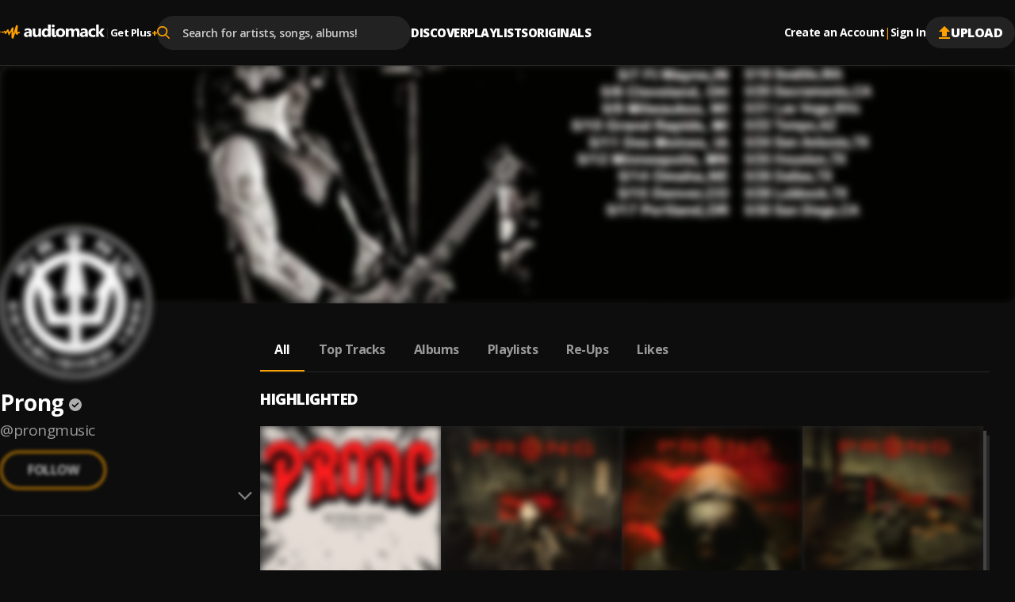

--- FILE ---
content_type: text/html; charset=utf-8
request_url: https://audiomack.com/prongmusic
body_size: 78582
content:
<!DOCTYPE html><html lang="en"><head><meta charSet="utf-8"/><meta name="viewport" content="width=device-width, initial-scale=1, maximum-scale=1, user-scalable=no"/><link rel="preload" href="https://i.audiomack.com/prongmusic/f6d6866919.webp?width=2880" as="image" fetchPriority="high"/><link rel="preload" href="https://i.audiomack.com/prongmusic/d5fc969d5a.webp?width=400" as="image" fetchPriority="high"/><link rel="stylesheet" href="/_next/static/css/8d083441428956cf.css" data-precedence="next"/><link rel="stylesheet" href="/_next/static/css/f66467210ec2ac6d.css" data-precedence="next"/><link rel="stylesheet" href="/_next/static/css/4c67f9253c81e33d.css" data-precedence="next"/><link rel="stylesheet" href="/_next/static/css/7ebf2464db03c773.css" data-precedence="next"/><link rel="stylesheet" href="/_next/static/css/a2656d11cc23dbea.css" data-precedence="next"/><link rel="stylesheet" href="/_next/static/css/2e0f32c4bd1c7ea1.css" data-precedence="next"/><link rel="stylesheet" href="/_next/static/css/7f68fbc6f202ba66.css" data-precedence="next"/><link rel="stylesheet" href="/_next/static/css/e0f52ccef2724f83.css" data-precedence="next"/><link rel="stylesheet" href="/_next/static/css/0c3d5141a1e65525.css" data-precedence="next"/><link rel="stylesheet" href="/_next/static/css/c63ed5f5d3a81f7d.css" data-precedence="next"/><link rel="stylesheet" href="/_next/static/css/2ffe5c86ef403dc5.css" data-precedence="next"/><link rel="stylesheet" href="/_next/static/css/22c0b906bb71b673.css" data-precedence="next"/><link rel="stylesheet" href="/_next/static/css/8988477952e75a94.css" data-precedence="next"/><link rel="stylesheet" href="/_next/static/css/2d8462780434d1d5.css" data-precedence="next"/><link rel="stylesheet" href="/_next/static/css/b4d16defa89af65a.css" data-precedence="next"/><link rel="stylesheet" href="/_next/static/css/4739ce71b3b8a799.css" data-precedence="next"/><link rel="stylesheet" href="/_next/static/css/b306e19014650185.css" data-precedence="next"/><link rel="stylesheet" href="/_next/static/css/adb812d20dbd1073.css" data-precedence="next"/><link rel="stylesheet" href="/_next/static/css/f6d244f3417a7f91.css" data-precedence="next"/><link rel="stylesheet" href="/_next/static/css/c4fa65f9cc516856.css" data-precedence="next"/><link rel="stylesheet" href="/_next/static/css/c82ac750bb57753e.css" data-precedence="next"/><link rel="stylesheet" href="/_next/static/css/57bdabe442c572fb.css" data-precedence="next"/><link rel="preload" as="script" fetchPriority="low" href="/_next/static/chunks/webpack-b803437ccd893df2.js"/><script src="/_next/static/chunks/502e8204-35b211679dbea7fe.js" async=""></script><script src="/_next/static/chunks/7368-c07261503f9dfb29.js" async=""></script><script src="/_next/static/chunks/main-app-ca3c8200e482e63a.js" async=""></script><script src="/_next/static/chunks/app/error-fca56dc319457195.js" async=""></script><script src="/_next/static/chunks/app/global-error-90326dab52e925af.js" async=""></script><script src="/_next/static/chunks/ed62c55f-265f91fd14dfbf96.js" async=""></script><script src="/_next/static/chunks/150-386952e4115b7388.js" async=""></script><script src="/_next/static/chunks/7580-a041a04e91700604.js" async=""></script><script src="/_next/static/chunks/9640-6ac8fecabe8d1889.js" async=""></script><script src="/_next/static/chunks/265-03fb55c452972218.js" async=""></script><script src="/_next/static/chunks/4794-f97382768bafbd5c.js" async=""></script><script src="/_next/static/chunks/9049-c7b50313d13b296f.js" async=""></script><script src="/_next/static/chunks/3645-7cdfcab7b6d4221e.js" async=""></script><script src="/_next/static/chunks/8224-6fb5e4c68f422399.js" async=""></script><script src="/_next/static/chunks/3669-9ef5df11c348b7c1.js" async=""></script><script src="/_next/static/chunks/7152-9ba73b05e0ad17a4.js" async=""></script><script src="/_next/static/chunks/8772-ba503f1a47f125c6.js" async=""></script><script src="/_next/static/chunks/7416-7435b99ebee30bdb.js" async=""></script><script src="/_next/static/chunks/8925-005ac8fedeff7a73.js" async=""></script><script src="/_next/static/chunks/812-9649838f7a49013c.js" async=""></script><script src="/_next/static/chunks/5568-091963ad7c3fc81c.js" async=""></script><script src="/_next/static/chunks/app/%5Blocale%5D/(main)/layout-8084ae6e4fc9277e.js" async=""></script><script src="/_next/static/chunks/2192-5103a0c5f71c2f99.js" async=""></script><script src="/_next/static/chunks/26-35aa7d7e1d5170b6.js" async=""></script><script src="/_next/static/chunks/7019-d212b5764538f4e1.js" async=""></script><script src="/_next/static/chunks/609-e7e3e438b3ba482e.js" async=""></script><script src="/_next/static/chunks/658-c99653a8fb08a2e3.js" async=""></script><script src="/_next/static/chunks/9236-1fee8662c464cdaf.js" async=""></script><script src="/_next/static/chunks/app/%5Blocale%5D/layout-8562c43ef0d9a641.js" async=""></script><script src="/_next/static/chunks/8889-8e99a5cf51ac77fc.js" async=""></script><script src="/_next/static/chunks/6312-cdd20e6b6b311266.js" async=""></script><script src="/_next/static/chunks/8081-41a43ba90d3efc53.js" async=""></script><script src="/_next/static/chunks/app/%5Blocale%5D/(main)/%5Bartist%5D/(other)/page-dc80f2db9565cada.js" async=""></script><script id="am-labs::1271619" nonce="m7UBgRfhi2" defer="" async="" src="https://securepubads.g.doubleclick.net/tag/js/gpt.js"></script><script async="" defer="" src="https://edge.aditude.io/site/audiomack-IKOJVsfn7p/audiomack-longform/audiomack.com/prod/load.js"></script><script src="/_next/static/chunks/app/%5Blocale%5D/(main)/(no-sidebar)/(auth)/layout-1e3558e7fee550aa.js" async=""></script><script src="/_next/static/chunks/4075-294da430e6dcca48.js" async=""></script><script src="/_next/static/chunks/app/%5Blocale%5D/(main)/%5Bartist%5D/(other)/layout-0da1208ce8aefcd6.js" async=""></script><link rel="preload" href="/_next/static/chunks/3334.70252b3611ad32da.js" as="script" fetchPriority="low"/><meta name="next-size-adjust" content=""/><link rel="preload" as="script" href="https://www.googletagservices.com/tag/js/gpt.js"/><title>Prong - Listen Free on Audiomack</title><meta name="description" content="Stream new music from Prong for free on Audiomack, including the latest songs, albums, mixtapes and playlists."/><link rel="manifest" href="/manifest.json"/><meta name="robots" content="index, follow"/><meta name="google-adsense-account" content="ca-pub-3858157454086512"/><meta name="google-play-app" content="app-id=com.audiomack"/><meta name="android-app" content="android-app://com.audiomack/audiomack/"/><meta name="preconnect" content="https://i.audiomack.com"/><link rel="canonical" href="https://audiomack.com/prongmusic"/><meta property="fb:app_id" content="915618071782957"/><meta name="mobile-web-app-capable" content="yes"/><meta name="apple-mobile-web-app-title" content="Audiomack"/><meta name="apple-mobile-web-app-status-bar-style" content="default"/><meta property="og:title" content="Prong - Listen Free on Audiomack"/><meta property="og:description" content="Stream new music from Prong for free on Audiomack, including the latest songs, albums, mixtapes and playlists."/><meta property="og:url" content="https://audiomack.com/prongmusic"/><meta property="og:site_name" content="Audiomack"/><meta property="og:locale" content="en_IE"/><meta property="og:image" content="https://i.audiomack.com/prongmusic/d5fc969d5a.webp?width=1200"/><meta property="og:image:alt" content="Prong - Listen Free on Audiomack"/><meta property="og:image:width" content="1200"/><meta property="og:type" content="profile"/><meta property="profile:first_name" content="Prong"/><meta property="profile:username" content="prongmusic"/><meta name="twitter:card" content="summary_large_image"/><meta name="twitter:site" content="@audiomack"/><meta name="twitter:creator" content="@prongmusic"/><meta name="twitter:title" content="Prong - Listen Free on Audiomack"/><meta name="twitter:description" content="Stream new music from Prong for free on Audiomack, including the latest songs, albums, mixtapes and playlists."/><meta name="twitter:image" content="https://i.audiomack.com/prongmusic/d5fc969d5a.webp?width=1000&amp;height=1000"/><meta name="twitter:image:alt" content="Prong - Listen Free on Audiomack"/><meta name="twitter:image:width" content="1000"/><meta name="twitter:image:height" content="1000"/><meta property="al:ios:app_store_id" content="921765888"/><meta property="al:ios:app_name" content="Audiomack"/><meta property="al:ios:url" content="audiomack://prongmusic"/><meta property="al:android:package" content="com.audiomack"/><meta property="al:android:app_name" content="Audiomack"/><meta property="al:android:url" content="audiomack://prongmusic"/><meta property="al:web:should_fallback" content="true"/><meta property="al:web:url" content="https://audiomack.com/prongmusic"/><link rel="alternate" href="ios-app://921765888/audiomack/prongmusic"/><link rel="alternate" href="android-app://com.audiomack/audiomack/prongmusic"/><script src="/_next/static/chunks/polyfills-42372ed130431b0a.js" noModule=""></script></head><body class="__variable_4d0e85"><div hidden=""><!--$--><!--/$--></div><div class="rootLayout"><!--$--><!--/$--><div class="Header-container"><header class="Header"><button type="button" class="IconButton plain HeaderMobileMenu-btnMenu" data-testid="header-menu-btn" aria-label="Menu"><svg xmlns="http://www.w3.org/2000/svg" width="16" fill="none" viewBox="0 0 16 12" class="Icon fill " style="fill:var(--color-white)" alt="Menu"><path fill="#666" d="M0 12h16v-2H0zm0-5h16V5H0zm0-7v2h16V0z"></path></svg></button><div class="HeaderMobile"><a class="HeaderMobile-logoLink" aria-label="Go home" href="/"><svg xmlns="http://www.w3.org/2000/svg" width="117" fill="none" viewBox="0 0 132 18" class="Icon  " alt="Audiomack - Music Platform Empowering Artists"><path fill="#fff" fill-rule="evenodd" d="M48.417 15.589h3.336V5.059h-3.336v6.026q.002 1.05-.538 1.66-.54.612-1.438.612-1.821-.001-1.821-2.23V5.059h-3.336v6.357c0 2.952 1.254 4.43 3.77 4.43q2.073 0 3.312-1.86h.051zm-11.49 0h3.165V9.295q-.001-4.492-4.636-4.493-.999-.002-2.209.267c-.809.179-1.445.382-1.911.618v2.446q1.746-1.12 3.683-1.12 1.93 0 1.93 1.727l-2.946.38q-3.736.473-3.736 3.537c0 .966.3 1.742.903 2.32q.903.869 2.486.868 2.136 0 3.227-1.77h.043zm.02-4.988v.709q-.001.97-.592 1.6c-.398.422-.907.632-1.536.632q-.677-.002-1.077-.354a1.17 1.17 0 0 1-.394-.91q0-1.226 1.63-1.431zm23.597 4.988h3.347V0h-3.347v6.262h-.04q-.827-1.462-2.922-1.46-2.212 0-3.578 1.572-1.365 1.575-1.366 4.184-.001 2.503 1.24 3.893 1.236 1.395 3.27 1.394 2.212 0 3.357-1.706h.04zm.065-5.915v.793q0 1.306-.64 2.1-.64.79-1.658.79-1.067 0-1.672-.752-.603-.746-.604-2.138.001-1.479.625-2.33.625-.847 1.738-.846.982-.001 1.597.677.613.68.614 1.706m5.046-6.77q.54.488 1.387.487c.57 0 1.037-.158 1.39-.47q.538-.474.536-1.215.001-.73-.535-1.193Q67.9.049 67.042.049q-.846 0-1.387.464c-.362.309-.539.705-.539 1.193 0 .474.177.87.539 1.197m3.335 10.13c-.22-.228-.33-.569-.33-1.015v-6.96h-3.323v7.68q0 .72.213 1.298.211.575.595.98.392.41.933.624.547.215 1.215.214c.483 0 .954-.03 1.401-.098q.672-.095 1.276-.249v-2.285l-.028.005q-.263.052-.524.097a3 3 0 0 1-.55.053q-.548-.001-.878-.344m3.007 1.337q1.55 1.474 4.26 1.474 2.753 0 4.336-1.52 1.583-1.523 1.582-4.145-.001-2.429-1.535-3.904-1.534-1.474-4.235-1.474-2.741 0-4.35 1.474-1.61 1.476-1.609 4.09c0 1.684.517 3.022 1.55 4.005M74.5 8.08q.655-.79 1.842-.79 2.423-.001 2.424 2.952-.001 3.112-2.402 3.113-2.521 0-2.522-3.032 0-1.45.658-2.243m22.436 7.508h3.335v-6.55q0-4.238-3.534-4.237-2.402 0-3.641 1.962-.848-1.963-3.144-1.962-1.112 0-2.05.53c-.625.35-1.109.81-1.456 1.372h-.043V5.058h-3.343v10.53h3.343v-5.85q.001-1.133.517-1.791.511-.657 1.37-.656c1.133 0 1.704.744 1.704 2.229v6.069h3.343V9.695q0-1.027.52-1.717.52-.689 1.344-.687 1.736 0 1.735 2.292zm13.717 0h-3.166v-1.513h-.043q-1.09 1.769-3.226 1.769-1.582 0-2.486-.867-.905-.871-.904-2.32.001-3.065 3.736-3.539l2.945-.379q0-1.727-1.929-1.727-1.936 0-3.682 1.12V5.687q.697-.353 1.911-.618a10.3 10.3 0 0 1 2.208-.267q4.636.001 4.636 4.493zm-3.144-4.28v-.708l-1.969.245q-1.63.207-1.63 1.433 0 .555.395.909.4.353 1.076.354.942 0 1.536-.632.59-.63.592-1.6m12.72 3.9q-1.133.637-3.27.636-2.498.002-4.043-1.47-1.546-1.469-1.547-3.796c0-1.79.553-3.197 1.655-4.23q1.659-1.547 4.434-1.547 1.914.001 2.771.491v2.759a3.87 3.87 0 0 0-2.337-.761c-.962 0-1.72.27-2.284.817q-.842.816-.842 2.257c0 .93.271 1.664.806 2.194.534.534 1.275.797 2.211.797q1.25.001 2.446-.761zm7.755.38H132l-4.163-5.585 3.884-4.946h-3.967l-3.23 4.866h-.044V0h-3.342v15.589h3.342v-5.224h.044z" clip-rule="evenodd"></path><path fill="url(#logo_svg__a)" fill-rule="evenodd" d="M.344 8.781s.562-.092.794.15.08.743-.228.752c-.308.008-.592.065-.794-.15a.46.46 0 0 1 .228-.752m6.103 3.42c-.054.006-.111-.019-.17-.06-.403-.563-.549-2.485-.734-2.6-.192-.119-.887 1.065-2.269.938-.578-.053-1.166-.428-1.512-.687.032-.437.037-1.457.898-1.126.523.202 1.419.755 2.205-.239.87-1.098 1.35-.78 1.637-.54.288.238.096 1.48.525 1.133s2.161-2.503 2.161-2.503 1.34-1.353 1.546.07c.206 1.422 1.08 2.999 1.312 2.954s2.929-5.532 3.315-5.886 1.687-.307 1.625.601-.194 6.552-.194 6.552-.153 1.59.096.74c.103-.352.214-.67.352-1.04.666-2.134 1.8-5.777 2.365-7.655.13-.449.241-.834.328-1.13V1.72c.034-.137.068-.246.102-.343.047-.16.079-.264.088-.292.026-.07.096-.124.196-.163.1-.063.207-.066.329-.07.313-.028.716.013 1.079.117.106.004.22.038.33.116l.015.01.008.005c.022.016.059.047.102.098q0 .003.004.005a1 1 0 0 1 .053.077c.203.297.327.845.202 1.817-.31 2.426-.551 7.416-.551 7.416s-.048.239.451-.812c.018-.037.04-.068.06-.102a.4.4 0 0 0 .095-.088c.309-.369 1.139-.585 1.714-.58.243.029.446.09.567.167.227.346.093 1.622.093 1.622-.479.044-1.391.302-1.715.35-.323.048-.814 2.15-1.497 1.935s-2.206-1.17-2.206-1.302c0-.115.12-1.511.151-1.871l.006-.071.002-.015c.021-.283.002-.407-.13-.124-.112.244-.602 1.803-1.149 3.501-.058.149-1.09 3.278-1.227 3.66-.161.442-.297.781-.391.956-.143.194-.336.316-.605.234-.671-.203-1.521-1.13-1.529-1.36-.016-1.3.063-8.282-.251-7.7-.323.596-2.834 4.737-2.834 4.737-.042.007-.073.006-.11.009-.178-.02-.453-.077-.53-.248q-.007-.014-.013-.03l-.014-.041c-.034-.114-.048-.238-.078-.34-.112-.378-.292-.922-.48-1.475-.29-.943-.587-1.908-.636-2.014-.096-.209-.236-.12-.361 0-.56.475-1.75 2.575-2.826 2.69" clip-rule="evenodd"></path><defs><linearGradient id="logo_svg__a" x1="-11.27" x2="5.768" y1="9.037" y2="31.677" gradientUnits="userSpaceOnUse"><stop stop-color="#FFBE00"></stop><stop offset="1" stop-color="#E85E0A"></stop></linearGradient></defs></svg></a><button type="button" class="IconButton plain HeaderMobile-btnSearch" data-testid="header-search-btn" aria-label="Search"><svg xmlns="http://www.w3.org/2000/svg" width="18" fill="none" viewBox="0 0 22 22" class="Icon fill " style="fill:var(--color-white)"><path fill="#fff" fill-rule="evenodd" d="m21.665 20.037-5.422-5.443A8.68 8.68 0 0 0 18.4 8.882C18.401 3.984 14.274 0 9.2 0 4.127 0 0 3.984 0 8.882c0 4.899 4.127 8.883 9.2 8.883a9.3 9.3 0 0 0 5.271-1.608l5.465 5.487c.229.23.535.356.866.356.31 0 .605-.115.83-.324a1.13 1.13 0 0 0 .033-1.639M9.199 2.317C12.95 2.318 16 5.264 16 8.883s-3.05 6.565-6.8 6.565-6.8-2.945-6.8-6.565c0-3.619 3.051-6.564 6.8-6.564" clip-rule="evenodd"></path></svg></button><button type="button" class="IconButton plain" aria-label="user avatar"><svg width="32" height="32" class="Icon fill " viewBox="0 0 24 24" style="fill:var(--color-white)"><path d="M12 0C5.376 0 0 5.376 0 12s5.376 12 12 12 12-5.376 12-12S18.624 0 12 0m0 3.6c1.992 0 3.6 1.608 3.6 3.6s-1.608 3.6-3.6 3.6a3.595 3.595 0 0 1-3.6-3.6c0-1.992 1.608-3.6 3.6-3.6m0 17.04a8.64 8.64 0 0 1-7.2-3.864c.036-2.388 4.8-3.696 7.2-3.696 2.388 0 7.164 1.308 7.2 3.696A8.64 8.64 0 0 1 12 20.64"></path></svg></button></div><div class="HeaderLogo"><a data-testid="header-logo" class="HeaderLogo-logoLink" aria-label="Go home" href="/"><svg xmlns="http://www.w3.org/2000/svg" width="132" fill="none" viewBox="0 0 132 18" class="Icon  " alt="Audiomack - Music Platform Empowering Artists"><path fill="#fff" fill-rule="evenodd" d="M48.417 15.589h3.336V5.059h-3.336v6.026q.002 1.05-.538 1.66-.54.612-1.438.612-1.821-.001-1.821-2.23V5.059h-3.336v6.357c0 2.952 1.254 4.43 3.77 4.43q2.073 0 3.312-1.86h.051zm-11.49 0h3.165V9.295q-.001-4.492-4.636-4.493-.999-.002-2.209.267c-.809.179-1.445.382-1.911.618v2.446q1.746-1.12 3.683-1.12 1.93 0 1.93 1.727l-2.946.38q-3.736.473-3.736 3.537c0 .966.3 1.742.903 2.32q.903.869 2.486.868 2.136 0 3.227-1.77h.043zm.02-4.988v.709q-.001.97-.592 1.6c-.398.422-.907.632-1.536.632q-.677-.002-1.077-.354a1.17 1.17 0 0 1-.394-.91q0-1.226 1.63-1.431zm23.597 4.988h3.347V0h-3.347v6.262h-.04q-.827-1.462-2.922-1.46-2.212 0-3.578 1.572-1.365 1.575-1.366 4.184-.001 2.503 1.24 3.893 1.236 1.395 3.27 1.394 2.212 0 3.357-1.706h.04zm.065-5.915v.793q0 1.306-.64 2.1-.64.79-1.658.79-1.067 0-1.672-.752-.603-.746-.604-2.138.001-1.479.625-2.33.625-.847 1.738-.846.982-.001 1.597.677.613.68.614 1.706m5.046-6.77q.54.488 1.387.487c.57 0 1.037-.158 1.39-.47q.538-.474.536-1.215.001-.73-.535-1.193Q67.9.049 67.042.049q-.846 0-1.387.464c-.362.309-.539.705-.539 1.193 0 .474.177.87.539 1.197m3.335 10.13c-.22-.228-.33-.569-.33-1.015v-6.96h-3.323v7.68q0 .72.213 1.298.211.575.595.98.392.41.933.624.547.215 1.215.214c.483 0 .954-.03 1.401-.098q.672-.095 1.276-.249v-2.285l-.028.005q-.263.052-.524.097a3 3 0 0 1-.55.053q-.548-.001-.878-.344m3.007 1.337q1.55 1.474 4.26 1.474 2.753 0 4.336-1.52 1.583-1.523 1.582-4.145-.001-2.429-1.535-3.904-1.534-1.474-4.235-1.474-2.741 0-4.35 1.474-1.61 1.476-1.609 4.09c0 1.684.517 3.022 1.55 4.005M74.5 8.08q.655-.79 1.842-.79 2.423-.001 2.424 2.952-.001 3.112-2.402 3.113-2.521 0-2.522-3.032 0-1.45.658-2.243m22.436 7.508h3.335v-6.55q0-4.238-3.534-4.237-2.402 0-3.641 1.962-.848-1.963-3.144-1.962-1.112 0-2.05.53c-.625.35-1.109.81-1.456 1.372h-.043V5.058h-3.343v10.53h3.343v-5.85q.001-1.133.517-1.791.511-.657 1.37-.656c1.133 0 1.704.744 1.704 2.229v6.069h3.343V9.695q0-1.027.52-1.717.52-.689 1.344-.687 1.736 0 1.735 2.292zm13.717 0h-3.166v-1.513h-.043q-1.09 1.769-3.226 1.769-1.582 0-2.486-.867-.905-.871-.904-2.32.001-3.065 3.736-3.539l2.945-.379q0-1.727-1.929-1.727-1.936 0-3.682 1.12V5.687q.697-.353 1.911-.618a10.3 10.3 0 0 1 2.208-.267q4.636.001 4.636 4.493zm-3.144-4.28v-.708l-1.969.245q-1.63.207-1.63 1.433 0 .555.395.909.4.353 1.076.354.942 0 1.536-.632.59-.63.592-1.6m12.72 3.9q-1.133.637-3.27.636-2.498.002-4.043-1.47-1.546-1.469-1.547-3.796c0-1.79.553-3.197 1.655-4.23q1.659-1.547 4.434-1.547 1.914.001 2.771.491v2.759a3.87 3.87 0 0 0-2.337-.761c-.962 0-1.72.27-2.284.817q-.842.816-.842 2.257c0 .93.271 1.664.806 2.194.534.534 1.275.797 2.211.797q1.25.001 2.446-.761zm7.755.38H132l-4.163-5.585 3.884-4.946h-3.967l-3.23 4.866h-.044V0h-3.342v15.589h3.342v-5.224h.044z" clip-rule="evenodd"></path><path fill="url(#logo_svg__a)" fill-rule="evenodd" d="M.344 8.781s.562-.092.794.15.08.743-.228.752c-.308.008-.592.065-.794-.15a.46.46 0 0 1 .228-.752m6.103 3.42c-.054.006-.111-.019-.17-.06-.403-.563-.549-2.485-.734-2.6-.192-.119-.887 1.065-2.269.938-.578-.053-1.166-.428-1.512-.687.032-.437.037-1.457.898-1.126.523.202 1.419.755 2.205-.239.87-1.098 1.35-.78 1.637-.54.288.238.096 1.48.525 1.133s2.161-2.503 2.161-2.503 1.34-1.353 1.546.07c.206 1.422 1.08 2.999 1.312 2.954s2.929-5.532 3.315-5.886 1.687-.307 1.625.601-.194 6.552-.194 6.552-.153 1.59.096.74c.103-.352.214-.67.352-1.04.666-2.134 1.8-5.777 2.365-7.655.13-.449.241-.834.328-1.13V1.72c.034-.137.068-.246.102-.343.047-.16.079-.264.088-.292.026-.07.096-.124.196-.163.1-.063.207-.066.329-.07.313-.028.716.013 1.079.117.106.004.22.038.33.116l.015.01.008.005c.022.016.059.047.102.098q0 .003.004.005a1 1 0 0 1 .053.077c.203.297.327.845.202 1.817-.31 2.426-.551 7.416-.551 7.416s-.048.239.451-.812c.018-.037.04-.068.06-.102a.4.4 0 0 0 .095-.088c.309-.369 1.139-.585 1.714-.58.243.029.446.09.567.167.227.346.093 1.622.093 1.622-.479.044-1.391.302-1.715.35-.323.048-.814 2.15-1.497 1.935s-2.206-1.17-2.206-1.302c0-.115.12-1.511.151-1.871l.006-.071.002-.015c.021-.283.002-.407-.13-.124-.112.244-.602 1.803-1.149 3.501-.058.149-1.09 3.278-1.227 3.66-.161.442-.297.781-.391.956-.143.194-.336.316-.605.234-.671-.203-1.521-1.13-1.529-1.36-.016-1.3.063-8.282-.251-7.7-.323.596-2.834 4.737-2.834 4.737-.042.007-.073.006-.11.009-.178-.02-.453-.077-.53-.248q-.007-.014-.013-.03l-.014-.041c-.034-.114-.048-.238-.078-.34-.112-.378-.292-.922-.48-1.475-.29-.943-.587-1.908-.636-2.014-.096-.209-.236-.12-.361 0-.56.475-1.75 2.575-2.826 2.69" clip-rule="evenodd"></path><defs><linearGradient id="logo_svg__a" x1="-11.27" x2="5.768" y1="9.037" y2="31.677" gradientUnits="userSpaceOnUse"><stop stop-color="#FFBE00"></stop><stop offset="1" stop-color="#E85E0A"></stop></linearGradient></defs></svg></a><div class="HeaderGetPlus" data-testid="header-plus"><div class="HeaderGetPlus-divider">|</div><a class="HeaderGetPlus-link" href="/plus">Get Plus<!-- --> <div class="HeaderGetPlus-link-sign">+</div></a></div></div><!--$?--><template id="B:0"></template><!--/$--><nav class="HeaderNavigation"><div class="DropDown"><span class="DropDown-title" style="padding-bottom:10px"><a class="HeaderNavigation-link  false " href="/">Discover</a></span><div class="DropDown-content  undefined" style="top:calc(100% + 10px)"><a class="HeaderNavigation-subLink " target="_self" href="/trending-now/songs">Trending Songs</a><a class="HeaderNavigation-subLink " target="_self" href="/trending-now/albums">Trending Albums</a><a class="HeaderNavigation-subLink " target="_self" href="/top/songs">Top Songs</a><a class="HeaderNavigation-subLink " target="_self" href="/top/albums">Top Albums</a><a class="HeaderNavigation-subLink " target="_self" href="/recent">Recently Added</a><a class="HeaderNavigation-subLink " target="_self" href="/artists/for-you">Accounts For You</a></div></div><div class="DropDown"><span class="DropDown-title" style="padding-bottom:10px"><a class="HeaderNavigation-link  false " href="/playlists">Playlists</a></span></div><div class="DropDown"><span class="DropDown-title" style="padding-bottom:10px"><a class="HeaderNavigation-link  false " href="/world">Originals</a></span><div class="DropDown-content  undefined" style="top:calc(100% + 10px)"><a class="HeaderNavigation-subLink " target="_self" href="/world">Audiomack World</a><a class="HeaderNavigation-subLink " target="_blank" href="https://guide.audiomack.com">Artist Guide<svg xmlns="http://www.w3.org/2000/svg" width="12" height="12" fill="none" viewBox="0 0 16 16" class="Icon fill " style="fill:var(--color-white)"><path fill="#999" d="M14.222 14.222H1.778V1.778H8V0H1.778C.79 0 0 .8 0 1.778v12.444C0 15.2.791 16 1.778 16h12.444C15.2 16 16 15.2 16 14.222V8h-1.778zM9.778 0v1.778h3.19l-8.737 8.738 1.253 1.253 8.738-8.738v3.191H16V0z"></path></svg></a><a class="HeaderNavigation-subLink " target="_blank" href="https://audiomack.studio/">Audiomack Studios<svg xmlns="http://www.w3.org/2000/svg" width="12" height="12" fill="none" viewBox="0 0 16 16" class="Icon fill " style="fill:var(--color-white)"><path fill="#999" d="M14.222 14.222H1.778V1.778H8V0H1.778C.79 0 0 .8 0 1.778v12.444C0 15.2.791 16 1.778 16h12.444C15.2 16 16 15.2 16 14.222V8h-1.778zM9.778 0v1.778h3.19l-8.737 8.738 1.253 1.253 8.738-8.738v3.191H16V0z"></path></svg></a></div></div></nav><div class="Header-actions"><div class="HeaderAuth"><button type="button" class="IconButton small plain HeaderAuth-link">Create an Account</button><div class="HeaderAuth-divider">|</div><button type="button" class="IconButton small plain HeaderAuth-link">Sign In</button></div><a class="Button small filledDark Header-uploadBtn" target="_blank" href="https://creators.audiomack.com/upload"><svg xmlns="http://www.w3.org/2000/svg" width="16" height="16" fill="none" viewBox="0 0 14 16" class="Icon fill " style="fill:var(--color-orange)"><path fill="#fff" fill-rule="evenodd" d="M4 6.938H0L7 0l7 6.938h-4v5.947H4zM0 16v-1.982h14V16z" clip-rule="evenodd"></path></svg>Upload</a></div></header></div><div id="ArtistLayout-cover"><div class="ArtistHero"><picture style="overflow:hidden" class="Img-block Img-animateBg  "><source srcSet="https://i.audiomack.com/prongmusic/f6d6866919.webp?width=2880" width="1440" height="300" media="(min-width: 768px)"/><source srcSet="https://i.audiomack.com/prongmusic/f6d6866919.webp?width=1534" width="767" height="160" media="(max-width: 767px)"/><img alt="Prong artist cover image" fetchPriority="high" loading="eager" width="1440" height="300" decoding="async" data-nimg="1" class="Img ArtistHero-img" style="color:transparent;filter:blur(5px);transition:filter 0.3s ease-out" src="https://i.audiomack.com/prongmusic/f6d6866919.webp?width=2880"/></picture></div><div class="ArtistLayout"><aside class="ArtistSidebar ArtistLayout-sidebar"><div class="ArtistSidebar-container mainInfo"><div class="ArtistAvatar-container ArtistSidebar-avatar "><picture style="overflow:hidden" class="Img-block Img-animateBg  "><source srcSet="https://i.audiomack.com/prongmusic/d5fc969d5a.webp?width=384" width="192" height="192" media="(min-width: 992px)"/><source srcSet="https://i.audiomack.com/prongmusic/d5fc969d5a.webp?width=260" width="130" height="130" media="(min-width: 768px)"/><source srcSet="https://i.audiomack.com/prongmusic/d5fc969d5a.webp?width=150" width="75" height="75" media="(max-width: 767px)"/><img alt="Prong Avatar" fetchPriority="high" loading="eager" width="192" height="192" decoding="async" data-nimg="1" class="Img ArtistAvatar" style="color:transparent;filter:blur(5px);transition:filter 0.3s ease-out" src="https://i.audiomack.com/prongmusic/d5fc969d5a.webp?width=400"/></picture></div><h2 class="ArtistSidebar-name"><a class="ArtistSidebar-name-link" href="/prongmusic">Prong</a><svg xmlns="http://www.w3.org/2000/svg" width="16" height="16" fill="none" viewBox="0 0 24 24" class="Icon  VerificationMark authenticated ArtistSidebar-name-icon" data-testid="VerificationMark" data-verified-type="Authenticated Artist"><circle cx="12" cy="12" r="12" fill="#000"></circle><path fill="#FFA200" d="m10.298 17.539 8.48-8.481L17.193 7.5l-6.894 6.894-3.49-3.49L5.25 12.46zM11.987 24a11.5 11.5 0 0 1-4.645-.953A12.3 12.3 0 0 1 3.53 20.47a12.2 12.2 0 0 1-2.577-3.816A11.55 11.55 0 0 1 0 12q0-2.49.954-4.677A12.3 12.3 0 0 1 3.541 3.5 12 12 0 0 1 7.355.934 11.6 11.6 0 0 1 11.987 0q2.49 0 4.688.934A11.9 11.9 0 0 1 20.5 3.502a12.1 12.1 0 0 1 2.564 3.826Q24 9.521 24 12.016q0 2.465-.934 4.638a12.1 12.1 0 0 1-2.567 3.805 12.3 12.3 0 0 1-3.826 2.587Q14.48 24 11.987 24"></path></svg></h2><a class="ArtistSidebar-slug" href="/prongmusic">@<!-- -->prongmusic</a><button class="FollowArtist  ArtistSidebar-follow loading" data-testid="FollowArtist">Follow</button><div class="ArtistSidebar-buttonsWrap"><button class="FollowArtist  ArtistSidebar-follow desktop-only loading" data-testid="FollowArtist">Follow</button></div></div><div class="ArtistSidebarMobile"><button class="ArtistSidebarMobile-btn"><svg xmlns="http://www.w3.org/2000/svg" width="18" height="18" fill="none" viewBox="0 0 17 10" class="Icon fill ArtistSidebarMobile-icon" style="fill:#808080"><path fill="#fff" fill-rule="evenodd" d="m8.485 9.97 2.118-2.117 6.368-6.368L15.323.048l-6.838 6.85L1.54.047 0 1.485l6.367 6.368z" clip-rule="evenodd"></path></svg></button><div class="AccordionItem "><div class="ArtistSidebar-container"><div class="ArtistBio"><span class="ArtistBio-text">Brand new official PRONG Merch store https://t.co/NJ86VLC5jn</span></div></div><div class="ArtistSidebar-container stats"><div class="SidebarStats ArtistSidebar-stats-item"><span class="SidebarStats-value">34</span><span class="SidebarStats-title">Followers</span></div><div class="SidebarStats ArtistSidebar-stats-item"><span class="SidebarStats-value">1.78K</span><span class="SidebarStats-title">Total Account Plays</span></div><div class="SidebarStats ArtistSidebar-stats-item"><span class="SidebarStats-value">15</span><span class="SidebarStats-title">Monthly Listeners</span></div></div><div class="ArtistSidebar-container"><p class="ArtistSidebar-about"><span class="ArtistSidebar-about-title">Genre:</span><a class="ArtistSidebar-about-value link" href="/trending-now/songs/rock">Rock</a></p><p class="ArtistSidebar-about"><span class="ArtistSidebar-about-title">Member Since:</span><span class="ArtistSidebar-about-value"> <!-- -->Aug 11, 2022<!-- --> </span></p></div><div class="ArtistSidebar-container socials"><div class="ArtistSocials"><a class="twitter" target="_blank" href="https://x.com/prongmusic"><svg xmlns="http://www.w3.org/2000/svg" height="16" fill="none" viewBox="0 0 25 24" class="Icon  "><path fill="#fff" d="M18.94 2.25h3.307l-7.227 8.26 8.502 11.24h-6.658l-5.214-6.817-5.966 6.817h-3.31l7.73-8.835L1.95 2.25h6.825l4.713 6.231 5.45-6.231zm-1.162 17.52h1.833L7.78 4.126H5.812z"></path></svg></a><a class="instagram" target="_blank" href="https://www.instagram.com/prongtheband"><svg xmlns="http://www.w3.org/2000/svg" height="16" fill="none" viewBox="0 0 16 16" class="Icon  "><path fill="#fff" fill-rule="evenodd" d="M4.702.048C5.555.01 5.827 0 8 0s2.445.01 3.298.048c.852.039 1.433.174 1.942.372.526.204.973.478 1.417.923.445.444.719.89.923 1.417.198.509.333 1.09.372 1.942C15.99 5.555 16 5.827 16 8s-.01 2.445-.048 3.298c-.039.852-.174 1.433-.372 1.942a3.9 3.9 0 0 1-.923 1.417c-.444.445-.89.719-1.417.923-.509.198-1.09.333-1.942.372C10.445 15.99 10.173 16 8 16s-2.445-.01-3.298-.048c-.852-.039-1.433-.174-1.942-.372a3.9 3.9 0 0 1-1.417-.923A3.9 3.9 0 0 1 .42 13.24c-.198-.509-.333-1.09-.372-1.942C.01 10.445 0 10.173 0 8s.01-2.445.048-3.298C.087 3.85.222 3.269.42 2.76c.204-.526.478-.973.923-1.417.444-.445.89-.719 1.417-.923C3.269.222 3.85.087 4.702.048m6.53 1.44C10.39 1.45 10.137 1.441 8 1.441s-2.39.009-3.233.047c-.78.036-1.203.166-1.485.276-.374.145-.64.318-.92.598s-.453.546-.598.92c-.11.282-.24.705-.276 1.485-.038.844-.047 1.097-.047 3.233s.009 2.39.047 3.233c.036.78.166 1.203.276 1.485.145.374.318.64.598.92s.546.453.92.598c.282.11.705.24 1.485.276.844.038 1.097.047 3.233.047s2.39-.009 3.233-.047c.78-.036 1.203-.166 1.485-.276.374-.145.64-.318.92-.598s.453-.546.598-.92c.11-.282.24-.705.276-1.485.038-.844.047-1.097.047-3.233s-.009-2.39-.047-3.233c-.036-.78-.166-1.203-.276-1.485a2.5 2.5 0 0 0-.598-.92 2.5 2.5 0 0 0-.92-.598c-.282-.11-.705-.24-1.485-.276M5.334 8a2.667 2.667 0 1 0 5.334 0 2.667 2.667 0 0 0-5.334 0M3.892 8a4.108 4.108 0 1 1 8.216 0 4.108 4.108 0 0 1-8.216 0m8.378-3.31a.96.96 0 1 0 0-1.92.96.96 0 0 0 0 1.92" clip-rule="evenodd"></path></svg></a><a class="youtube" target="_blank" href="https://www.youtube.com/user/ProngVEVO"><svg xmlns="http://www.w3.org/2000/svg" height="16" fill="none" viewBox="0 0 22 16" class="Icon  "><path fill="#fff" fill-rule="evenodd" d="M14.34 8.322 8.326 11.27a.242.242 0 0 1-.346-.224V4.964c0-.185.19-.305.351-.221l6.016 3.133a.251.251 0 0 1-.005.446M17.43 0H4.57C2.045 0 0 2.102 0 4.696v6.608C0 13.898 2.046 16 4.57 16h12.86c2.524 0 4.57-2.102 4.57-4.696V4.696C22 2.102 19.954 0 17.43 0" clip-rule="evenodd"></path></svg></a></div></div></div></div></aside><main class="ArtistLayout-main"><!--$!--><template data-dgst="BAILOUT_TO_CLIENT_SIDE_RENDERING"></template><!--/$--><div class="ArtistPage-content"><nav class="ArtistNav"><div class="ArtistNav-container"><a class="ArtistNav-item active" role="tab" href="/prongmusic">All</a><a class="ArtistNav-item " role="tab" href="/prongmusic/songs">Top Tracks</a><a class="ArtistNav-item " role="tab" href="/prongmusic/albums">Albums</a><a class="ArtistNav-item " role="tab" href="/prongmusic/playlists">Playlists</a><a class="ArtistNav-item " role="tab" href="/prongmusic/re-ups">Re-Ups</a><a class="ArtistNav-item " role="tab" href="/prongmusic/likes">Likes</a></div></nav><section class="ArtistPageSection"><div class="ArtistPageSection-header-container"><h2 class="ArtistPageSection-header">HIGHLIGHTED</h2></div><div class="ArtistPageSection-slider"><article class="MusicCard" data-testid="MusicCard"><div class="MusicCard-imageWrap"><a data-testid="CardImage-block" class="CardImage-block  song" aria-label="Listen to Working Man (Regular Version)" href="/prongmusic/song/working-man-regular-version-5565662"><picture style="overflow:hidden" class="Img-block Img-animateBg  "><source srcSet="https://i.audiomack.com/prongmusic/1c72cd9570.webp?width=360" media="(max-width: 1130px)" width="180" height="180"/><source srcSet="https://i.audiomack.com/prongmusic/1c72cd9570.webp?width=320" media="(max-width: 767px)" width="160" height="160"/><img alt="Working Man (Regular Version)" data-testid="CardImage-img" fetchPriority="low" loading="lazy" width="228" height="232" decoding="async" data-nimg="1" class="Img CardImage" style="color:transparent;filter:blur(5px);transition:filter 0.3s ease-out" src="https://i.audiomack.com/prongmusic/1c72cd9570.webp?width=456"/></picture></a></div><h4 class="MusicCard-artist"><a class="MusicCard-artist-link" data-testid="MusicCard-artist" aria-label="Learn more about Prong" href="/prongmusic/song/working-man-regular-version-5565662">Prong</a></h4><div class="MusicCard-title"><a class="MusicCard-title-link" data-testid="MusicCard-title" aria-label="Learn more about Prong" href="/prongmusic/song/working-man-regular-version-5565662">Working Man (Regular Version)</a></div></article><article class="MusicCard" data-testid="MusicCard"><div class="MusicCard-imageWrap"><a data-testid="CardImage-block" class="CardImage-block  album" aria-label="Listen to State Of Emergency" href="/prongmusic/album/state-of-emergency-9736330"><picture style="overflow:hidden" class="Img-block Img-animateBg  "><source srcSet="https://i.audiomack.com/prongmusic/bb5ea0d0d4.webp?width=360" media="(max-width: 1130px)" width="180" height="180"/><source srcSet="https://i.audiomack.com/prongmusic/bb5ea0d0d4.webp?width=320" media="(max-width: 767px)" width="160" height="160"/><img alt="State Of Emergency" data-testid="CardImage-img" fetchPriority="low" loading="lazy" width="228" height="232" decoding="async" data-nimg="1" class="Img CardImage" style="color:transparent;filter:blur(5px);transition:filter 0.3s ease-out" src="https://i.audiomack.com/prongmusic/bb5ea0d0d4.webp?width=456"/></picture></a></div><h4 class="MusicCard-artist"><a class="MusicCard-artist-link" data-testid="MusicCard-artist" aria-label="Learn more about Prong" href="/prongmusic/album/state-of-emergency-9736330">Prong</a></h4><div class="MusicCard-title"><a class="MusicCard-title-link" data-testid="MusicCard-title" aria-label="Learn more about Prong" href="/prongmusic/album/state-of-emergency-9736330">State Of Emergency</a></div></article><article class="MusicCard" data-testid="MusicCard"><div class="MusicCard-imageWrap"><a data-testid="CardImage-block" class="CardImage-block  album" aria-label="Listen to The Descent" href="/prongmusic/album/the-descent-9346968"><picture style="overflow:hidden" class="Img-block Img-animateBg  "><source srcSet="https://i.audiomack.com/prongmusic/7199d2981f.webp?width=360" media="(max-width: 1130px)" width="180" height="180"/><source srcSet="https://i.audiomack.com/prongmusic/7199d2981f.webp?width=320" media="(max-width: 767px)" width="160" height="160"/><img alt="The Descent" data-testid="CardImage-img" fetchPriority="low" loading="lazy" width="228" height="232" decoding="async" data-nimg="1" class="Img CardImage" style="color:transparent;filter:blur(5px);transition:filter 0.3s ease-out" src="https://i.audiomack.com/prongmusic/7199d2981f.webp?width=456"/></picture></a></div><h4 class="MusicCard-artist"><a class="MusicCard-artist-link" data-testid="MusicCard-artist" aria-label="Learn more about Prong" href="/prongmusic/album/the-descent-9346968">Prong</a></h4><div class="MusicCard-title"><a class="MusicCard-title-link" data-testid="MusicCard-title" aria-label="Learn more about Prong" href="/prongmusic/album/the-descent-9346968">The Descent</a></div></article><article class="MusicCard" data-testid="MusicCard"><div class="MusicCard-imageWrap"><a data-testid="CardImage-block" class="CardImage-block  album" aria-label="Listen to Non-Existence" href="/prongmusic/album/non-existence-3571246"><picture style="overflow:hidden" class="Img-block Img-animateBg  "><source srcSet="https://i.audiomack.com/prongmusic/06b6eb5b64.webp?width=360" media="(max-width: 1130px)" width="180" height="180"/><source srcSet="https://i.audiomack.com/prongmusic/06b6eb5b64.webp?width=320" media="(max-width: 767px)" width="160" height="160"/><img alt="Non-Existence" data-testid="CardImage-img" fetchPriority="low" loading="lazy" width="228" height="232" decoding="async" data-nimg="1" class="Img CardImage" style="color:transparent;filter:blur(5px);transition:filter 0.3s ease-out" src="https://i.audiomack.com/prongmusic/06b6eb5b64.webp?width=456"/></picture></a></div><h4 class="MusicCard-artist"><a class="MusicCard-artist-link" data-testid="MusicCard-artist" aria-label="Learn more about Prong" href="/prongmusic/album/non-existence-3571246">Prong</a></h4><div class="MusicCard-title"><a class="MusicCard-title-link" data-testid="MusicCard-title" aria-label="Learn more about Prong" href="/prongmusic/album/non-existence-3571246">Non-Existence</a></div></article></div></section><section class="ArtistPageSection"><div class="ArtistPageSection-header-container"><h2 class="ArtistPageSection-header">TOP TRACKS</h2><a class="ArtistPageSection-header-link" href="/prongmusic/songs">VIEW ALL</a></div><article class="ArtistPageMusicCard"><div class="ArtistPageMusicCard-content"><div class="ArtistPageMusicCardImage-block song"><a class="ArtistPageMusicCardImage-link" href="/prongmusic/song/age-of-defiance"><picture style="overflow:hidden" class="Img-block Img-animateBg  "><source srcSet="https://i.audiomack.com/prongmusic/10876615-8.webp?width=128" media="(max-width: 767px)" width="64" height="64"/><img data-testid="ArtistPageMusicCardImage" alt="Age Of Defiance by Prong" fetchPriority="low" loading="lazy" width="180" height="180" decoding="async" data-nimg="1" class="Img ArtistPageMusicCardImage" style="color:transparent;filter:blur(5px);transition:filter 0.3s ease-out" src="https://i.audiomack.com/prongmusic/10876615-8.webp?width=360"/></picture></a><button type="button" class="IconButton filledLight ArtistPageMusicCardImage-playBtn "><svg xmlns="http://www.w3.org/2000/svg" width="21" height="21" fill="none" viewBox="0 0 16 21" class="Icon fill ArtistPageMusicCardImage-playBtn-icon" style="fill:var(--color-black-10)"><path fill="#fff" fill-rule="evenodd" d="M.5 19.724V1.776C.5 1.209.882.75 1.353.75l13.863 9.23s.64.77 0 1.54c-.64.769-13.863 9.23-13.863 9.23-.471 0-.853-.46-.853-1.026" clip-rule="evenodd"></path></svg></button></div><div class="ArtistPageMusicCard-data"><h2 class="ArtistPageMusicCard-artist"><a href="/prongmusic/song/age-of-defiance">Prong</a></h2><h2 class="ArtistPageMusicCard-title"><a href="/prongmusic/song/age-of-defiance">Age Of Defiance</a></h2></div><div class="MusicActions ArtistPageMusicCard-actions"><button class="MusicActions-btn vertical"><svg xmlns="http://www.w3.org/2000/svg" width="21" height="21" fill="none" viewBox="0 0 20 6" class="Icon  "><path fill="#fff" fill-rule="evenodd" d="M17.5.389a2.5 2.5 0 1 0 .002 5.002A2.5 2.5 0 0 0 17.5.389m-7.5 0A2.5 2.5 0 1 0 10 5.39 2.5 2.5 0 0 0 10 .39m-5 2.5a2.5 2.5 0 1 1-5.001-.001 2.5 2.5 0 0 1 5.001 0" clip-rule="evenodd"></path></svg></button></div></div></article><article class="ArtistPageMusicCard"><div class="ArtistPageMusicCard-content"><div class="ArtistPageMusicCardImage-block song"><a class="ArtistPageMusicCardImage-link" href="/prongmusic/song/end-of-sanity"><picture style="overflow:hidden" class="Img-block Img-animateBg  "><source srcSet="https://i.audiomack.com/prongmusic/10876615-8.webp?width=128" media="(max-width: 767px)" width="64" height="64"/><img data-testid="ArtistPageMusicCardImage" alt="End Of Sanity by Prong" fetchPriority="low" loading="lazy" width="180" height="180" decoding="async" data-nimg="1" class="Img ArtistPageMusicCardImage" style="color:transparent;filter:blur(5px);transition:filter 0.3s ease-out" src="https://i.audiomack.com/prongmusic/10876615-8.webp?width=360"/></picture></a><button type="button" class="IconButton filledLight ArtistPageMusicCardImage-playBtn "><svg xmlns="http://www.w3.org/2000/svg" width="21" height="21" fill="none" viewBox="0 0 16 21" class="Icon fill ArtistPageMusicCardImage-playBtn-icon" style="fill:var(--color-black-10)"><path fill="#fff" fill-rule="evenodd" d="M.5 19.724V1.776C.5 1.209.882.75 1.353.75l13.863 9.23s.64.77 0 1.54c-.64.769-13.863 9.23-13.863 9.23-.471 0-.853-.46-.853-1.026" clip-rule="evenodd"></path></svg></button></div><div class="ArtistPageMusicCard-data"><h2 class="ArtistPageMusicCard-artist"><a href="/prongmusic/song/end-of-sanity">Prong</a></h2><h2 class="ArtistPageMusicCard-title"><a href="/prongmusic/song/end-of-sanity">End Of Sanity</a></h2></div><div class="MusicActions ArtistPageMusicCard-actions"><button class="MusicActions-btn vertical"><svg xmlns="http://www.w3.org/2000/svg" width="21" height="21" fill="none" viewBox="0 0 20 6" class="Icon  "><path fill="#fff" fill-rule="evenodd" d="M17.5.389a2.5 2.5 0 1 0 .002 5.002A2.5 2.5 0 0 0 17.5.389m-7.5 0A2.5 2.5 0 1 0 10 5.39 2.5 2.5 0 0 0 10 .39m-5 2.5a2.5 2.5 0 1 1-5.001-.001 2.5 2.5 0 0 1 5.001 0" clip-rule="evenodd"></path></svg></button></div></div></article><article class="ArtistPageMusicCard"><div class="ArtistPageMusicCard-content"><div class="ArtistPageMusicCardImage-block song"><a class="ArtistPageMusicCardImage-link" href="/prongmusic/song/cut-rate"><picture style="overflow:hidden" class="Img-block Img-animateBg  "><source srcSet="https://i.audiomack.com/prongmusic/10876615-8.webp?width=128" media="(max-width: 767px)" width="64" height="64"/><img data-testid="ArtistPageMusicCardImage" alt="Cut Rate by Prong" fetchPriority="low" loading="lazy" width="180" height="180" decoding="async" data-nimg="1" class="Img ArtistPageMusicCardImage" style="color:transparent;filter:blur(5px);transition:filter 0.3s ease-out" src="https://i.audiomack.com/prongmusic/10876615-8.webp?width=360"/></picture></a><button type="button" class="IconButton filledLight ArtistPageMusicCardImage-playBtn "><svg xmlns="http://www.w3.org/2000/svg" width="21" height="21" fill="none" viewBox="0 0 16 21" class="Icon fill ArtistPageMusicCardImage-playBtn-icon" style="fill:var(--color-black-10)"><path fill="#fff" fill-rule="evenodd" d="M.5 19.724V1.776C.5 1.209.882.75 1.353.75l13.863 9.23s.64.77 0 1.54c-.64.769-13.863 9.23-13.863 9.23-.471 0-.853-.46-.853-1.026" clip-rule="evenodd"></path></svg></button></div><div class="ArtistPageMusicCard-data"><h2 class="ArtistPageMusicCard-artist"><a href="/prongmusic/song/cut-rate">Prong</a></h2><h2 class="ArtistPageMusicCard-title"><a href="/prongmusic/song/cut-rate">Cut Rate</a></h2></div><div class="MusicActions ArtistPageMusicCard-actions"><button class="MusicActions-btn vertical"><svg xmlns="http://www.w3.org/2000/svg" width="21" height="21" fill="none" viewBox="0 0 20 6" class="Icon  "><path fill="#fff" fill-rule="evenodd" d="M17.5.389a2.5 2.5 0 1 0 .002 5.002A2.5 2.5 0 0 0 17.5.389m-7.5 0A2.5 2.5 0 1 0 10 5.39 2.5 2.5 0 0 0 10 .39m-5 2.5a2.5 2.5 0 1 1-5.001-.001 2.5 2.5 0 0 1 5.001 0" clip-rule="evenodd"></path></svg></button></div></div></article></section><section class="ArtistPageSection"><div class="ArtistPageSection-header-container"><h2 class="ArtistPageSection-header">TOP ALBUMS</h2><a class="ArtistPageSection-header-link" href="/prongmusic/albums">VIEW ALL</a></div><div class="ArtistPageSection-slider"><article class="MusicCard" data-testid="MusicCard"><div class="MusicCard-imageWrap"><a data-testid="CardImage-block" class="CardImage-block  album" aria-label="Listen to Age Of Defiance" href="/prongmusic/album/age-of-defiance"><picture style="overflow:hidden" class="Img-block Img-animateBg  "><source srcSet="https://i.audiomack.com/prongmusic/10876615-8.webp?width=360" media="(max-width: 1130px)" width="180" height="180"/><source srcSet="https://i.audiomack.com/prongmusic/10876615-8.webp?width=320" media="(max-width: 767px)" width="160" height="160"/><img alt="Age Of Defiance" data-testid="CardImage-img" fetchPriority="low" loading="lazy" width="228" height="232" decoding="async" data-nimg="1" class="Img CardImage" style="color:transparent;filter:blur(5px);transition:filter 0.3s ease-out" src="https://i.audiomack.com/prongmusic/10876615-8.webp?width=456"/></picture></a></div><h4 class="MusicCard-artist"><a class="MusicCard-artist-link" data-testid="MusicCard-artist" aria-label="Learn more about Prong" href="/prongmusic/album/age-of-defiance">Prong</a></h4><div class="MusicCard-title"><a class="MusicCard-title-link" data-testid="MusicCard-title" aria-label="Learn more about Prong" href="/prongmusic/album/age-of-defiance">Age Of Defiance</a></div></article><article class="MusicCard" data-testid="MusicCard"><div class="MusicCard-imageWrap"><a data-testid="CardImage-block" class="CardImage-block  album" aria-label="Listen to Carved Into Stone" href="/prongmusic/album/carved-into-stone"><picture style="overflow:hidden" class="Img-block Img-animateBg  "><source srcSet="https://i.audiomack.com/prongmusic/dab6fa4d8b.webp?width=360" media="(max-width: 1130px)" width="180" height="180"/><source srcSet="https://i.audiomack.com/prongmusic/dab6fa4d8b.webp?width=320" media="(max-width: 767px)" width="160" height="160"/><img alt="Carved Into Stone" data-testid="CardImage-img" fetchPriority="low" loading="lazy" width="228" height="232" decoding="async" data-nimg="1" class="Img CardImage" style="color:transparent;filter:blur(5px);transition:filter 0.3s ease-out" src="https://i.audiomack.com/prongmusic/dab6fa4d8b.webp?width=456"/></picture></a></div><h4 class="MusicCard-artist"><a class="MusicCard-artist-link" data-testid="MusicCard-artist" aria-label="Learn more about Prong" href="/prongmusic/album/carved-into-stone">Prong</a></h4><div class="MusicCard-title"><a class="MusicCard-title-link" data-testid="MusicCard-title" aria-label="Learn more about Prong" href="/prongmusic/album/carved-into-stone">Carved Into Stone</a></div></article><article class="MusicCard" data-testid="MusicCard"><div class="MusicCard-imageWrap"><a data-testid="CardImage-block" class="CardImage-block  album" aria-label="Listen to Carved Into Stone" href="/prongmusic/album/carved-into-stone-1"><picture style="overflow:hidden" class="Img-block Img-animateBg  "><source srcSet="https://i.audiomack.com/prongmusic/8f143a5576.webp?width=360" media="(max-width: 1130px)" width="180" height="180"/><source srcSet="https://i.audiomack.com/prongmusic/8f143a5576.webp?width=320" media="(max-width: 767px)" width="160" height="160"/><img alt="Carved Into Stone" data-testid="CardImage-img" fetchPriority="low" loading="lazy" width="228" height="232" decoding="async" data-nimg="1" class="Img CardImage" style="color:transparent;filter:blur(5px);transition:filter 0.3s ease-out" src="https://i.audiomack.com/prongmusic/8f143a5576.webp?width=456"/></picture></a></div><h4 class="MusicCard-artist"><a class="MusicCard-artist-link" data-testid="MusicCard-artist" aria-label="Learn more about Prong" href="/prongmusic/album/carved-into-stone-1">Prong</a></h4><div class="MusicCard-title"><a class="MusicCard-title-link" data-testid="MusicCard-title" aria-label="Learn more about Prong" href="/prongmusic/album/carved-into-stone-1">Carved Into Stone</a></div></article><article class="MusicCard" data-testid="MusicCard"><div class="MusicCard-imageWrap"><a data-testid="CardImage-block" class="CardImage-block  album" aria-label="Listen to State Of Emergency" href="/prongmusic/album/state-of-emergency-9736330"><picture style="overflow:hidden" class="Img-block Img-animateBg  "><source srcSet="https://i.audiomack.com/prongmusic/bb5ea0d0d4.webp?width=360" media="(max-width: 1130px)" width="180" height="180"/><source srcSet="https://i.audiomack.com/prongmusic/bb5ea0d0d4.webp?width=320" media="(max-width: 767px)" width="160" height="160"/><img alt="State Of Emergency" data-testid="CardImage-img" fetchPriority="low" loading="lazy" width="228" height="232" decoding="async" data-nimg="1" class="Img CardImage" style="color:transparent;filter:blur(5px);transition:filter 0.3s ease-out" src="https://i.audiomack.com/prongmusic/bb5ea0d0d4.webp?width=456"/></picture></a></div><h4 class="MusicCard-artist"><a class="MusicCard-artist-link" data-testid="MusicCard-artist" aria-label="Learn more about Prong" href="/prongmusic/album/state-of-emergency-9736330">Prong</a></h4><div class="MusicCard-title"><a class="MusicCard-title-link" data-testid="MusicCard-title" aria-label="Learn more about Prong" href="/prongmusic/album/state-of-emergency-9736330">State Of Emergency</a></div></article></div></section></div><!--$--><!--/$--></main></div></div><div class="BottomAd no-player" style="opacity:0;transform:translateY(100px)"><div class="BottomAd-backplate"><div class="BottomAd-container"><div class="AditudeAd fixed-ad-responsive" style="margin:0 auto;display:block;min-height:0;visibility:hidden;height:0;overflow:hidden"><div style="text-align:center" id="audiomack_banner"></div></div></div></div></div><footer class="Footer"><div class="Footer-container"><div class="Footer-logo-container" data-testid="footer-logo-container"><svg width="48" height="48" fill="none" viewBox="0 0 30 20" class="Icon  "><path fill="url(#am-mark_svg__a)" fill-rule="evenodd" d="M.414 9.253s.677-.109.956.174c.28.282.096.867-.274.876-.371.01-.713.076-.957-.174a.53.53 0 0 1 .275-.876m7.146 3.916c-.485-.656-.66-2.897-.884-3.03-.23-.139-1.068 1.241-2.732 1.093-.697-.062-1.405-.5-1.822-.802.039-.509.045-1.698 1.082-1.312.63.235 1.709.88 2.656-.278 1.047-1.281 1.625-.909 1.971-.63.347.278.116 1.726.632 1.321.517-.404 2.603-2.918 2.603-2.918s1.615-1.578 1.862.08c.247 1.66 1.3 3.497 1.58 3.445.279-.052 3.527-6.449 3.993-6.861.465-.413 2.031-.359 1.957.7s-.234 7.639-.234 7.639-.184 1.854.115.863c.125-.411.258-.782.424-1.214.802-2.487 2.168-6.734 2.848-8.923l.396-1.32c.04-.16.081-.287.122-.4.057-.186.095-.309.107-.34.03-.083.116-.145.236-.191.12-.073.249-.077.395-.08a3.9 3.9 0 0 1 1.3.135.74.74 0 0 1 .397.135l.019.012.009.006a.7.7 0 0 1 .123.114l.005.006a1 1 0 0 1 .064.09c.244.346.394.985.244 2.118-.375 2.828-.665 8.646-.665 8.646s-.058.278.544-.947c.021-.043.048-.08.073-.119a.5.5 0 0 0 .114-.103c.371-.43 1.37-.681 2.064-.676.292.034.537.105.683.195.273.403.112 1.891.112 1.891-.577.052-1.676.352-2.065.408-.39.055-.982 2.506-1.804 2.256-.823-.251-2.656-1.365-2.656-1.518 0-.133.144-1.762.182-2.182l.007-.082.001-.017c.027-.33.003-.475-.155-.145-.135.284-.726 2.102-1.384 4.082-.07.173-1.314 3.821-1.478 4.266-.195.516-.358.911-.471 1.115-.173.226-.405.368-.729.273-.808-.237-1.831-1.319-1.841-1.587-.02-1.514.076-9.655-.303-8.976-.389.695-3.413 5.523-3.413 5.523-.05.008-.088.006-.132.01-.214-.022-.546-.09-.638-.288l-.016-.035-.017-.049c-.04-.132-.058-.277-.094-.395a48 48 0 0 0-.579-1.72c-.348-1.1-.706-2.225-.765-2.349-.116-.243-.284-.14-.435 0-.675.555-2.108 3.002-3.403 3.136-.065.007-.134-.022-.205-.071" clip-rule="evenodd"></path><linearGradient id="am-mark_svg__a" x1="-13.573" x2="6.103" y1="9.551" y2="36.56" gradientUnits="userSpaceOnUse"><stop stop-color="#FFBE00"></stop><stop offset="1" stop-color="#E85E0A"></stop></linearGradient></svg></div><div class="Footer-socials"><a data-testid="footer-social-link" class="Footer-socials-icon" aria-label="Follow us on twitter" target="_blank" rel="noopener noreferrer nofollow" href="https://twitter.com/audiomack"><svg xmlns="http://www.w3.org/2000/svg" width="22" height="16" fill="none" viewBox="0 0 25 24" class="Icon  "><path fill="#fff" d="M18.94 2.25h3.307l-7.227 8.26 8.502 11.24h-6.658l-5.214-6.817-5.966 6.817h-3.31l7.73-8.835L1.95 2.25h6.825l4.713 6.231 5.45-6.231zm-1.162 17.52h1.833L7.78 4.126H5.812z"></path></svg></a><a data-testid="footer-social-link" class="Footer-socials-icon" aria-label="Follow us on facebook" target="_blank" rel="noopener noreferrer nofollow" href="https://www.facebook.com/audiomack"><svg xmlns="http://www.w3.org/2000/svg" width="22" height="16" fill="none" viewBox="0 0 9 16" class="Icon  "><path fill="#fff" fill-rule="evenodd" d="M6.503 0C4.078 0 2.51 1.546 2.51 3.938v1.815H.339A.333.333 0 0 0 0 6.08V8.71c0 .18.152.326.339.326h2.17v6.638c0 .18.153.326.34.326h2.832c.188 0 .34-.146.34-.326V9.036h2.538c.188 0 .339-.146.339-.326L8.9 6.08a.32.32 0 0 0-.1-.231.35.35 0 0 0-.24-.096H6.02V4.214c0-.74.184-1.115 1.186-1.115h1.455A.333.333 0 0 0 9 2.771V.33a.333.333 0 0 0-.338-.327z" clip-rule="evenodd"></path></svg></a><a data-testid="footer-social-link" class="Footer-socials-icon" aria-label="Follow us on instagram" target="_blank" rel="noopener noreferrer nofollow" href="https://www.instagram.com/audiomack"><svg xmlns="http://www.w3.org/2000/svg" width="22" height="16" fill="none" viewBox="0 0 16 16" class="Icon  "><path fill="#fff" fill-rule="evenodd" d="M4.702.048C5.555.01 5.827 0 8 0s2.445.01 3.298.048c.852.039 1.433.174 1.942.372.526.204.973.478 1.417.923.445.444.719.89.923 1.417.198.509.333 1.09.372 1.942C15.99 5.555 16 5.827 16 8s-.01 2.445-.048 3.298c-.039.852-.174 1.433-.372 1.942a3.9 3.9 0 0 1-.923 1.417c-.444.445-.89.719-1.417.923-.509.198-1.09.333-1.942.372C10.445 15.99 10.173 16 8 16s-2.445-.01-3.298-.048c-.852-.039-1.433-.174-1.942-.372a3.9 3.9 0 0 1-1.417-.923A3.9 3.9 0 0 1 .42 13.24c-.198-.509-.333-1.09-.372-1.942C.01 10.445 0 10.173 0 8s.01-2.445.048-3.298C.087 3.85.222 3.269.42 2.76c.204-.526.478-.973.923-1.417.444-.445.89-.719 1.417-.923C3.269.222 3.85.087 4.702.048m6.53 1.44C10.39 1.45 10.137 1.441 8 1.441s-2.39.009-3.233.047c-.78.036-1.203.166-1.485.276-.374.145-.64.318-.92.598s-.453.546-.598.92c-.11.282-.24.705-.276 1.485-.038.844-.047 1.097-.047 3.233s.009 2.39.047 3.233c.036.78.166 1.203.276 1.485.145.374.318.64.598.92s.546.453.92.598c.282.11.705.24 1.485.276.844.038 1.097.047 3.233.047s2.39-.009 3.233-.047c.78-.036 1.203-.166 1.485-.276.374-.145.64-.318.92-.598s.453-.546.598-.92c.11-.282.24-.705.276-1.485.038-.844.047-1.097.047-3.233s-.009-2.39-.047-3.233c-.036-.78-.166-1.203-.276-1.485a2.5 2.5 0 0 0-.598-.92 2.5 2.5 0 0 0-.92-.598c-.282-.11-.705-.24-1.485-.276M5.334 8a2.667 2.667 0 1 0 5.334 0 2.667 2.667 0 0 0-5.334 0M3.892 8a4.108 4.108 0 1 1 8.216 0 4.108 4.108 0 0 1-8.216 0m8.378-3.31a.96.96 0 1 0 0-1.92.96.96 0 0 0 0 1.92" clip-rule="evenodd"></path></svg></a><a data-testid="footer-social-link" class="Footer-socials-icon" aria-label="Follow us on youtube" target="_blank" rel="noopener noreferrer nofollow" href="https://www.youtube.com/@audiomackworld"><svg xmlns="http://www.w3.org/2000/svg" width="22" height="16" fill="none" viewBox="0 0 22 16" class="Icon  "><path fill="#fff" fill-rule="evenodd" d="M14.34 8.322 8.326 11.27a.242.242 0 0 1-.346-.224V4.964c0-.185.19-.305.351-.221l6.016 3.133a.251.251 0 0 1-.005.446M17.43 0H4.57C2.045 0 0 2.102 0 4.696v6.608C0 13.898 2.046 16 4.57 16h12.86c2.524 0 4.57-2.102 4.57-4.696V4.696C22 2.102 19.954 0 17.43 0" clip-rule="evenodd"></path></svg></a><a data-testid="footer-social-link" class="Footer-socials-icon" aria-label="Follow us on tiktok" target="_blank" rel="noopener noreferrer nofollow" href="https://www.tiktok.com/@audiomack?lang=en"><svg xmlns="http://www.w3.org/2000/svg" width="22" height="16" fill="none" viewBox="0 0 13 16" class="Icon  "><path fill="#fff" d="M9.558 0H6.993v10.899c0 1.298-.986 2.365-2.214 2.365s-2.214-1.067-2.214-2.365c0-1.276.965-2.32 2.148-2.366V5.797C2.105 5.843 0 8.093 0 10.9 0 13.728 2.148 16 4.801 16s4.801-2.296 4.801-5.101V5.31A5.75 5.75 0 0 0 13 6.516V3.78C11.07 3.71 9.558 2.04 9.558 0"></path></svg></a><a data-testid="footer-social-link" class="Footer-socials-icon" aria-label="Follow us on twitch" target="_blank" rel="noopener noreferrer nofollow" href="https://twitch.tv/audiomack"><svg xmlns="http://www.w3.org/2000/svg" width="22" height="16" fill="none" viewBox="0 0 15 16" class="Icon  "><path fill="#fff" d="M1.055 0 0 2.746V13.97h3.75V16h2.11l1.992-2.03h3.047L15 9.791V0zm12.539 9.075-2.344 2.388H7.5l-1.992 2.03v-2.03H2.344V1.433h11.25zM11.25 4.179v4.179H9.844V4.179zm-3.75 0v4.179H6.094V4.179z"></path></svg></a></div><div class="Footer-general-nav"><a data-testid="footer-general-nav-item" class="Footer-general-nav-link" target="_blank" href="/about">About</a><a data-testid="footer-general-nav-item" class="Footer-general-nav-link" target="_blank" href="https://audiomack.zendesk.com/">Help</a><a data-testid="footer-general-nav-item" class="Footer-general-nav-link" target="_blank" href="https://creators.audiomack.com/contact-us">Business inquiries</a><a data-testid="footer-general-nav-item" class="Footer-general-nav-link" target="_blank" href="https://styleguide.audiomack.com/">Styleguide</a><a data-testid="footer-general-nav-item" class="Footer-general-nav-link" target="_blank" href="https://creators.audiomack.com/creator-app">Creator App</a></div><div class="Footer-download"><a data-testid="footer-download-btn" target="_blank" rel="noopener noreferrer nofollow" aria-label="Download mobile app" class="Footer-download-link" href="https://amack.it/creator-app-embed"><svg xmlns="http://www.w3.org/2000/svg" width="180" height="54" fill="none" viewBox="0 0 180 54" class="Icon  Footer-download-link-icon"><path fill="#fff" d="M165.415 54H12.325c-1.018 0-2.15-.1-3.167-.2-1.13-.2-2.148-.5-3.166-.9s-1.922-1-2.713-1.7-1.47-1.5-1.922-2.4C.79 47.9.452 47 .339 46 .113 45.1 0 44.2 0 43.2V10.7Q0 9.35.34 8c.225-1 .565-1.9 1.017-2.8s1.13-1.7 1.922-2.4c.791-.7 1.696-1.3 2.713-1.7S8.028.4 9.158.2c1.018-.1 2.036-.2 3.166-.2h155.352c1.017 0 2.148.1 3.166.2 1.13.2 2.148.5 3.166.9 2.035.9 3.618 2.3 4.635 4.1.452.9.905 1.8 1.018 2.8.226.9.226 1.8.339 2.8v32.4c0 .9-.113 1.8-.339 2.8s-.566 1.9-1.018 2.8c-.565.9-1.13 1.7-1.922 2.4-.791.7-1.696 1.3-2.713 1.7s-2.036.7-3.166.9c-1.018.2-2.035.2-3.166.2zM15.264 1h-2.94c-1.018 0-2.035.1-3.053.2-.904.2-1.922.5-2.826.9-.792.4-1.696.9-2.375 1.5a8.1 8.1 0 0 0-1.696 2.1c-.452.8-.791 1.6-.904 2.5-.226.8-.34 1.7-.34 2.6v32.4c0 .9.114 1.7.227 2.6s.452 1.7.904 2.5a8.1 8.1 0 0 0 1.696 2.1c.792.6 1.696 1.1 2.488 1.5.904.4 1.809.7 2.826.8q1.527.3 3.053.3h155.239c1.017 0 2.035-.1 2.94-.2 1.017-.1 1.922-.4 2.826-.8q1.357-.6 2.375-1.5 1.017-.9 1.695-2.1c.453-.8.792-1.6.905-2.5s.226-1.7.226-2.6V10.8c0-.9-.113-1.7-.226-2.6s-.452-1.7-.905-2.5c-.904-1.6-2.374-2.8-4.183-3.6-.904-.4-1.809-.7-2.827-.8-.791-.2-1.809-.3-2.826-.3z"></path><path fill="url(#creator_svg__a)" fill-rule="evenodd" d="M32.415 39h4.714V16h-4.714zM25 39h4.714V26.43H25zm14.83 0V21.717h4.713V39z" clip-rule="evenodd"></path><path fill="#fff" fill-rule="evenodd" d="M48.535 35.332a2.751 2.751 0 1 1 0-5.502 2.751 2.751 0 0 1 0 5.502m6.419-1.949V31.78l-1.735-.29a4.8 4.8 0 0 0-.6-1.448l1.022-1.43-1.134-1.135-1.432 1.021a4.8 4.8 0 0 0-1.449-.601l-.289-1.733h-1.605l-.288 1.733a4.8 4.8 0 0 0-1.45.601l-1.43-1.021-1.135 1.134 1.022 1.431c-.275.44-.48.928-.6 1.449l-1.735.289v1.604l1.734.29c.12.52.326 1.007.601 1.448l-1.022 1.432 1.134 1.134 1.432-1.022c.44.275.928.48 1.449.6L47.732 39h1.605l.29-1.734a4.8 4.8 0 0 0 1.448-.601l1.431 1.022 1.135-1.134-1.022-1.432c.275-.44.48-.928.6-1.448z" clip-rule="evenodd"></path><path fill="#fff" d="M70.733 18.362q0 1.207-.449 2.017a2.88 2.88 0 0 1-1.303 1.216Q68.126 22 66.92 22h-1.983v-7.139h2.198q1.109 0 1.914.4.805.396 1.245 1.178.44.775.44 1.923m-1.22.035q0-.879-.279-1.446a1.78 1.78 0 0 0-.81-.84q-.533-.278-1.314-.278h-1v5.186h.83q1.293 0 1.933-.66.64-.659.64-1.963m7.426.888q0 .674-.175 1.196a2.4 2.4 0 0 1-.513.884q-.338.357-.81.547a2.9 2.9 0 0 1-1.07.186q-.556 0-1.02-.186a2.3 2.3 0 0 1-.806-.547 2.5 2.5 0 0 1-.523-.884 3.6 3.6 0 0 1-.185-1.196q0-.893.307-1.514.313-.624.89-.952.575-.327 1.371-.327.747 0 1.319.327.57.327.893.953.322.624.322 1.513m-3.92 0q0 .591.141 1.01.147.42.45.645.302.22.78.22.48 0 .782-.22.303-.224.444-.644a3.2 3.2 0 0 0 .142-1.01q0-.592-.142-1.002a1.23 1.23 0 0 0-.444-.63q-.303-.22-.786-.22-.713 0-1.04.48-.327.477-.327 1.371m9.658 2.71-.684-2.515a107 107 0 0 1-.254-.99q-.068-.285-.127-.523l-.083-.371h-.039a11 11 0 0 1-.078.37 33 33 0 0 1-.259 1.075q-.063.27-.117.459l-.718 2.495h-1.26l-1.513-5.405h1.162l.703 2.685q.069.274.132.591a14 14 0 0 1 .19 1.08h.04a16 16 0 0 1 .131-.758q.045-.225.088-.42.044-.2.083-.322l.83-2.856h1.255l.796 2.856q.054.186.117.469.064.279.113.562.053.278.068.463h.039q.02-.165.068-.449.054-.288.122-.61.069-.327.142-.606l.718-2.685h1.142l-1.523 5.405zm6.552-5.503q.915 0 1.421.474.513.468.513 1.509V22h-1.147v-3.31q0-.63-.26-.943-.258-.317-.8-.317-.786 0-1.094.483-.302.484-.302 1.401V22h-1.148v-5.405h.894l.16.732h.064q.175-.283.435-.464.263-.185.586-.278.327-.093.678-.093M93.923 22h-1.153v-7.598h1.153zm6.426-2.715q0 .674-.176 1.196a2.4 2.4 0 0 1-.513.884q-.337.357-.81.547a2.9 2.9 0 0 1-1.07.186q-.556 0-1.02-.186a2.3 2.3 0 0 1-.806-.547 2.5 2.5 0 0 1-.522-.884 3.6 3.6 0 0 1-.186-1.196q0-.893.308-1.514.312-.624.888-.952t1.373-.327q.747 0 1.318.327.57.327.893.953.323.624.323 1.513m-3.921 0q0 .591.141 1.01.147.42.45.645.302.22.78.22.48 0 .782-.22.303-.224.444-.644a3.2 3.2 0 0 0 .142-1.01q0-.592-.142-1.002a1.23 1.23 0 0 0-.444-.63q-.303-.22-.786-.22-.713 0-1.04.48-.327.477-.327 1.371m7.358-2.793q1.026 0 1.548.454.528.454.527 1.416V22h-.815l-.22-.767h-.039a2.8 2.8 0 0 1-.474.484 1.6 1.6 0 0 1-.566.283q-.317.098-.776.098a2 2 0 0 1-.865-.176 1.38 1.38 0 0 1-.6-.547q-.22-.366-.22-.928 0-.835.62-1.255.625-.42 1.885-.463l.938-.035v-.283q0-.561-.264-.8-.26-.24-.733-.24-.405 0-.786.117a5.5 5.5 0 0 0-.742.288l-.371-.81a4.2 4.2 0 0 1 .898-.342 4.2 4.2 0 0 1 1.055-.132m.938 2.925-.699.024q-.86.03-1.206.293a.86.86 0 0 0-.346.723q0 .4.239.586.239.18.63.18.596 0 .986-.336.396-.342.396-1.001zm4.56 2.68q-.966 0-1.553-.703-.58-.707-.581-2.084 0-1.392.591-2.105.596-.713 1.568-.713.41 0 .717.113.308.107.528.293.224.185.381.415h.053q-.025-.151-.058-.435-.03-.289-.03-.532v-1.944h1.153V22h-.899l-.205-.737h-.049a1.72 1.72 0 0 1-.898.723 2.1 2.1 0 0 1-.718.112m.322-.932q.738 0 1.041-.425.301-.425.312-1.274v-.152q0-.908-.293-1.391-.293-.489-1.069-.488-.62 0-.948.503-.322.498-.322 1.391 0 .894.322 1.367.329.47.957.469m8.702.005a2.5 2.5 0 0 0 .844-.142v.87a2.4 2.4 0 0 1-.493.141 3.3 3.3 0 0 1-.63.059q-.459 0-.825-.152a1.2 1.2 0 0 1-.581-.532q-.215-.375-.215-1.04v-2.905h-.737v-.513l.791-.405.376-1.157h.723v1.2h1.547v.875h-1.547v2.89q0 .41.205.61.204.2.542.2m3.09-6.768v1.91q0 .297-.019.58a7 7 0 0 1-.034.44h.063a1.6 1.6 0 0 1 .42-.464q.25-.185.557-.278.312-.093.664-.093.62 0 1.055.21.434.205.664.64.234.434.234 1.128V22h-1.147v-3.31q0-.63-.259-.943-.26-.317-.801-.317-.522 0-.83.22-.303.214-.435.64-.132.418-.132 1.024V22h-1.147v-7.598zm7.364 2.09q.723 0 1.24.298a2 2 0 0 1 .796.845q.278.546.278 1.308v.616h-3.608q.02.786.42 1.21.405.425 1.133.425.518 0 .927-.097.416-.103.855-.298v.932q-.405.19-.825.279-.42.087-1.006.088-.796 0-1.402-.308a2.25 2.25 0 0 1-.942-.928q-.337-.616-.337-1.528 0-.908.308-1.543.307-.634.864-.967t1.299-.332m0 .864q-.543 0-.879.352-.333.352-.391 1.03h2.461a1.9 1.9 0 0 0-.137-.718 1.03 1.03 0 0 0-.39-.488q-.26-.176-.664-.176M69.29 29.43q-.697 0-1.235.273a2.45 2.45 0 0 0-.899.774q-.36.507-.547 1.226a6.4 6.4 0 0 0-.187 1.617q0 1.212.297 2.07.304.852.937 1.305.633.446 1.633.446a6.3 6.3 0 0 0 1.39-.157 13 13 0 0 0 1.524-.445v2.031a7.3 7.3 0 0 1-1.492.446q-.736.14-1.648.14-1.766 0-2.907-.726-1.133-.735-1.68-2.047-.546-1.32-.546-3.078 0-1.298.351-2.375a5.4 5.4 0 0 1 1.031-1.867 4.55 4.55 0 0 1 1.68-1.22q1-.429 2.297-.429.852 0 1.703.219.86.21 1.64.586l-.78 1.968q-.641-.305-1.29-.53a3.9 3.9 0 0 0-1.273-.227m9.538.672q.18 0 .414.023.243.015.39.047l-.179 2.234a1.5 1.5 0 0 0-.336-.054 3 3 0 0 0-.367-.024q-.461 0-.898.117a2.2 2.2 0 0 0-.774.383q-.343.258-.547.688-.195.42-.195 1.039V39h-2.383v-8.734h1.805l.351 1.468h.118q.257-.445.64-.812.39-.375.883-.594a2.6 2.6 0 0 1 1.078-.226m5.492 0q1.212 0 2.086.468a3.2 3.2 0 0 1 1.352 1.344q.477.883.476 2.156v1.157h-5.632q.039 1.007.601 1.586.57.57 1.578.57.836 0 1.531-.172t1.43-.516v1.844q-.648.32-1.36.469-.702.148-1.71.148-1.312 0-2.328-.484a3.6 3.6 0 0 1-1.586-1.477q-.57-.992-.57-2.5 0-1.53.515-2.547.525-1.023 1.453-1.53.93-.517 2.164-.516m.016 1.695q-.696 0-1.156.445-.453.445-.524 1.399H86a2.4 2.4 0 0 0-.195-.946 1.47 1.47 0 0 0-.547-.656q-.36-.242-.922-.242m8.914-1.711q1.758 0 2.695.766.938.765.938 2.328V39h-1.664l-.461-1.187h-.063q-.375.468-.765.765t-.899.438-1.234.14q-.775 0-1.39-.297a2.2 2.2 0 0 1-.962-.906q-.351-.617-.351-1.562 0-1.391.976-2.047.977-.665 2.93-.735l1.516-.047v-.382q0-.689-.36-1.008t-1-.32q-.633 0-1.242.18a10 10 0 0 0-1.219.452l-.789-1.609a6.8 6.8 0 0 1 1.555-.578 7.5 7.5 0 0 1 1.789-.211m1.266 4.867-.922.031q-1.156.032-1.61.414-.445.384-.445 1.008 0 .547.32.782.321.225.836.226.765 0 1.29-.453.53-.453.53-1.29zm8.007 2.305q.391 0 .758-.078.376-.078.742-.196v1.774a4.3 4.3 0 0 1-.953.281 6 6 0 0 1-1.234.117q-.782 0-1.406-.25a2 2 0 0 1-.977-.883q-.351-.632-.351-1.757v-4.211H97.96v-1.008l1.312-.797.688-1.844h1.523v1.86h2.446v1.789h-2.446v4.21q0 .501.282.75.288.243.757.243m10.711-2.64q0 1.092-.296 1.937a3.8 3.8 0 0 1-.852 1.43q-.555.577-1.344.874-.781.297-1.765.297-.922 0-1.696-.297a3.8 3.8 0 0 1-1.336-.875 4.1 4.1 0 0 1-.875-1.43q-.304-.843-.304-1.937 0-1.454.515-2.46a3.54 3.54 0 0 1 1.469-1.532q.953-.523 2.273-.523 1.227 0 2.172.523.953.524 1.493 1.531.546 1.008.546 2.461m-6.039 0q0 .859.188 1.444.187.586.586.883t1.039.297q.633 0 1.023-.297.4-.297.578-.883.188-.585.188-1.445 0-.867-.188-1.437-.179-.579-.578-.867-.398-.29-1.039-.29-.945 0-1.375.649-.422.648-.422 1.945m12.383-4.516q.18 0 .414.023.243.015.391.047l-.18 2.234a1.4 1.4 0 0 0-.336-.054 3 3 0 0 0-.367-.024q-.461 0-.898.117a2.2 2.2 0 0 0-.774.383 1.8 1.8 0 0 0-.547.688q-.195.42-.195 1.039V39h-2.383v-8.734h1.805l.351 1.468h.118q.257-.445.64-.812.391-.375.883-.594a2.6 2.6 0 0 1 1.078-.226M132.305 39l-.828-2.719h-4.165L126.484 39h-2.609l4.031-11.469h2.961L134.914 39zm-1.407-4.75-.828-2.656a28 28 0 0 0-.211-.68 80 80 0 0 0-.257-.852 21 21 0 0 1-.204-.757q-.078.32-.218.797a98 98 0 0 1-.438 1.492l-.82 2.656zm9.633-4.148q1.477 0 2.383 1.148.914 1.149.914 3.367 0 1.485-.43 2.5-.43 1.008-1.187 1.524-.758.515-1.742.515-.633 0-1.086-.156a2.8 2.8 0 0 1-.774-.414 3.7 3.7 0 0 1-.554-.547h-.125q.062.313.093.64.032.33.032.641v3.524h-2.383V30.266h1.937l.336 1.132h.11q.234-.351.57-.648t.805-.469a3.1 3.1 0 0 1 1.101-.18m-.765 1.906q-.626 0-.993.258-.366.258-.539.773-.164.516-.179 1.305v.258q0 .843.156 1.43.164.585.539.89.382.305 1.047.305.547 0 .898-.305.352-.305.524-.89.18-.595.179-1.446 0-1.28-.398-1.93-.399-.648-1.234-.648m10.39-1.906q1.477 0 2.383 1.148.914 1.149.914 3.367 0 1.485-.43 2.5-.43 1.008-1.187 1.524-.758.515-1.742.515-.633 0-1.086-.156a2.8 2.8 0 0 1-.774-.414 3.7 3.7 0 0 1-.554-.547h-.125q.062.313.093.64.032.33.032.641v3.524h-2.383V30.266h1.937l.336 1.132h.11q.234-.351.57-.648t.805-.469a3.1 3.1 0 0 1 1.101-.18m-.765 1.906q-.626 0-.993.258-.366.258-.539.773-.164.516-.179 1.305v.258q0 .843.156 1.43.164.585.539.89.382.305 1.047.305.547 0 .898-.305.352-.305.524-.89.18-.595.179-1.446 0-1.28-.398-1.93-.399-.648-1.234-.648"></path><defs><linearGradient id="creator_svg__a" x1="16.158" x2="39.197" y1="26.984" y2="44.898" gradientUnits="userSpaceOnUse"><stop stop-color="#FFBE00"></stop><stop offset="1" stop-color="#E85E0A"></stop></linearGradient></defs></svg></a><a data-testid="footer-download-btn" target="_blank" rel="noopener noreferrer nofollow" aria-label="Download mobile app" class="Footer-download-link" href="https://audiomack.com"><svg xmlns="http://www.w3.org/2000/svg" width="180" height="54" fill="none" viewBox="0 0 180 54" class="Icon  Footer-download-link-icon"><path fill="#fff" d="M165.415 54H12.325c-1.018 0-2.15-.1-3.167-.2-1.13-.2-2.148-.5-3.166-.9s-1.922-1-2.713-1.7-1.47-1.5-1.922-2.4C.79 47.9.452 47 .339 46 .113 45.1 0 44.2 0 43.2V10.7Q0 9.35.34 8c.225-1 .565-1.9 1.017-2.8s1.13-1.7 1.922-2.4c.791-.7 1.696-1.3 2.713-1.7S8.028.4 9.158.2c1.018-.1 2.036-.2 3.166-.2h155.352c1.017 0 2.148.1 3.166.2 1.13.2 2.148.5 3.166.9 2.035.9 3.618 2.3 4.635 4.1.452.9.905 1.8 1.018 2.8.226.9.226 1.8.339 2.8v32.4c0 .9-.113 1.8-.339 2.8s-.566 1.9-1.018 2.8c-.565.9-1.13 1.7-1.922 2.4-.791.7-1.696 1.3-2.713 1.7s-2.036.7-3.166.9c-1.018.2-2.035.2-3.166.2zM15.264 1h-2.94c-1.018 0-2.035.1-3.053.2-.904.2-1.922.5-2.826.9-.792.4-1.696.9-2.375 1.5a8.1 8.1 0 0 0-1.696 2.1c-.452.8-.791 1.6-.904 2.5-.226.8-.34 1.7-.34 2.6v32.4c0 .9.114 1.7.227 2.6s.452 1.7.904 2.5a8.1 8.1 0 0 0 1.696 2.1c.792.6 1.696 1.1 2.488 1.5.904.4 1.809.7 2.826.8q1.527.3 3.053.3h155.239c1.017 0 2.035-.1 2.94-.2 1.017-.1 1.922-.4 2.826-.8q1.357-.6 2.375-1.5 1.017-.9 1.695-2.1c.453-.8.792-1.6.905-2.5s.226-1.7.226-2.6V10.8c0-.9-.113-1.7-.226-2.6s-.452-1.7-.905-2.5c-.904-1.6-2.374-2.8-4.183-3.6-.904-.4-1.809-.7-2.827-.8-.791-.2-1.809-.3-2.826-.3z"></path><path fill="url(#native_svg__a)" fill-rule="evenodd" d="M10.469 27.104s.767-.13 1.084.209c.316.339.109 1.04-.311 1.052-.42.011-.809.09-1.084-.21-.276-.3-.202-.903.311-1.051m8.306 4.784c-.074.008-.152-.027-.232-.085-.55-.787-.75-3.477-1.002-3.637-.262-.166-1.21 1.49-3.097 1.312-.789-.074-1.592-.599-2.065-.962.044-.61.052-2.038 1.227-1.574.714.282 1.936 1.056 3.01-.334 1.187-1.537 1.841-1.09 2.234-.757.392.335.13 2.073.716 1.587s2.95-3.503 2.95-3.503 1.83-1.893 2.11.097 1.474 4.197 1.79 4.134 3.999-7.739 4.526-8.234 2.302-.43 2.218.84-.265 9.167-.265 9.167-.208 2.225.13 1.035c.142-.492.293-.937.481-1.456.91-2.984 2.457-8.081 3.228-10.708.177-.628.33-1.168.449-1.582v-.002c.046-.192.092-.344.138-.48.064-.223.108-.37.121-.409.035-.098.131-.173.267-.228.136-.088.283-.093.448-.097.429-.04.979.018 1.474.163a.8.8 0 0 1 .45.162l.02.014.011.008c.031.022.081.065.14.137l.005.007q.036.045.073.107c.276.416.446 1.183.276 2.543-.425 3.393-.753 10.375-.753 10.375s-.066.334.616-1.137c.024-.051.055-.095.082-.142a.6.6 0 0 0 .13-.124c.421-.515 1.554-.818 2.34-.812.33.041.607.127.773.234.31.484.127 2.27.127 2.27-.653.062-1.899.422-2.34.49-.442.066-1.113 3.007-2.045 2.706-.932-.3-3.01-1.637-3.01-1.821 0-.16.164-2.114.206-2.618l.008-.1.002-.02c.03-.396.003-.57-.175-.173-.154.34-.824 2.522-1.57 4.898-.079.208-1.49 4.586-1.674 5.12-.221.619-.407 1.093-.535 1.338-.195.271-.458.441-.825.327-.916-.284-2.076-1.582-2.087-1.904-.022-1.817.086-11.586-.344-10.772-.44.835-3.867 6.627-3.867 6.627-.057.01-.1.009-.15.013-.243-.027-.619-.108-.723-.346q-.01-.02-.018-.041l-.02-.059c-.046-.16-.065-.332-.106-.474a60 60 0 0 0-.656-2.065c-.394-1.32-.801-2.669-.868-2.818-.13-.291-.321-.169-.492 0-.765.665-2.39 3.602-3.857 3.763" clip-rule="evenodd"></path><path fill="#fff" d="M57.733 18.362q0 1.207-.449 2.017a2.88 2.88 0 0 1-1.303 1.216Q55.126 22 53.92 22h-1.983v-7.139h2.198q1.109 0 1.914.4.805.396 1.245 1.178.44.775.44 1.923m-1.22.035q0-.879-.279-1.446a1.78 1.78 0 0 0-.81-.84q-.532-.278-1.314-.278h-1v5.186h.83q1.293 0 1.933-.66.64-.659.64-1.963m7.427.888q-.001.674-.176 1.196a2.4 2.4 0 0 1-.513.884q-.338.357-.81.547a2.9 2.9 0 0 1-1.07.186q-.556 0-1.02-.186a2.3 2.3 0 0 1-.806-.547 2.5 2.5 0 0 1-.523-.884 3.6 3.6 0 0 1-.185-1.196q0-.893.307-1.514.313-.624.89-.952.575-.327 1.371-.327.747 0 1.319.327.57.327.893.953.323.624.323 1.513m-3.921 0q0 .591.141 1.01.147.42.45.645.302.22.78.22.48 0 .782-.22.303-.224.444-.644a3.2 3.2 0 0 0 .142-1.01q0-.592-.142-1.002a1.23 1.23 0 0 0-.444-.63q-.303-.22-.786-.22-.713 0-1.04.48-.327.477-.327 1.371m9.658 2.71-.684-2.515a107 107 0 0 1-.254-.99q-.068-.285-.127-.523l-.083-.371h-.039a11 11 0 0 1-.078.37 33 33 0 0 1-.259 1.075q-.063.27-.117.459l-.718 2.495h-1.26l-1.513-5.405h1.162l.703 2.685q.069.274.132.591a14 14 0 0 1 .19 1.08h.04a16 16 0 0 1 .131-.758q.045-.225.088-.42.044-.2.083-.322l.83-2.856h1.255l.796 2.856q.054.186.117.469.064.279.113.562.053.278.068.463h.039q.02-.165.068-.449.054-.288.122-.61.069-.327.142-.606l.718-2.685h1.142l-1.523 5.405zm6.552-5.503q.915 0 1.421.474.513.468.513 1.509V22h-1.147v-3.31q0-.63-.26-.943-.258-.317-.8-.317-.786 0-1.094.483-.302.484-.302 1.401V22h-1.148v-5.405h.894l.16.732h.064q.175-.283.435-.464.263-.185.586-.278.327-.093.678-.093M80.923 22h-1.153v-7.598h1.153zm6.426-2.715q0 .674-.176 1.196a2.4 2.4 0 0 1-.513.884q-.337.357-.81.547a2.9 2.9 0 0 1-1.07.186q-.556 0-1.02-.186a2.3 2.3 0 0 1-.806-.547 2.5 2.5 0 0 1-.522-.884 3.6 3.6 0 0 1-.186-1.196q0-.893.308-1.514.312-.624.888-.952t1.373-.327q.747 0 1.318.327.57.327.893.953.323.624.323 1.513m-3.921 0q0 .591.141 1.01.147.42.45.645.302.22.78.22.48 0 .782-.22.303-.224.444-.644a3.2 3.2 0 0 0 .142-1.01q0-.592-.142-1.002a1.23 1.23 0 0 0-.444-.63q-.303-.22-.786-.22-.713 0-1.04.48-.327.477-.327 1.371m7.358-2.793q1.026 0 1.548.454.528.454.527 1.416V22h-.815l-.22-.767h-.039a2.8 2.8 0 0 1-.474.484 1.7 1.7 0 0 1-.566.283q-.317.098-.776.098a2 2 0 0 1-.864-.176 1.37 1.37 0 0 1-.601-.547q-.22-.366-.22-.928 0-.835.62-1.255.625-.42 1.885-.463l.938-.035v-.283q0-.561-.264-.8-.26-.24-.733-.24-.405 0-.786.117a5.5 5.5 0 0 0-.742.288l-.371-.81q.395-.21.899-.342a4.2 4.2 0 0 1 1.054-.132m.938 2.925-.699.024q-.86.03-1.206.293a.86.86 0 0 0-.346.723q0 .4.239.586.24.18.63.18.596 0 .986-.336.396-.342.396-1.001zm4.56 2.68q-.966 0-1.552-.703-.582-.707-.582-2.084 0-1.392.591-2.105.596-.713 1.568-.713.41 0 .717.113.308.107.528.293.224.185.38.415h.054q-.024-.151-.058-.435-.03-.289-.03-.532v-1.944h1.153V22h-.899l-.205-.737H97.9a1.726 1.726 0 0 1-.898.723 2.1 2.1 0 0 1-.718.112m.323-.932q.737 0 1.04-.425.302-.425.312-1.274v-.152q0-.908-.293-1.391-.293-.489-1.07-.488-.619 0-.947.503-.321.498-.322 1.391 0 .894.322 1.367.328.47.958.469m8.701.005a2.5 2.5 0 0 0 .844-.142v.87a2.4 2.4 0 0 1-.493.141 3.3 3.3 0 0 1-.63.059q-.459 0-.825-.152a1.2 1.2 0 0 1-.581-.532q-.215-.375-.215-1.04v-2.905h-.737v-.513l.791-.405.376-1.157h.723v1.2h1.547v.875h-1.547v2.89q0 .41.205.61.204.2.542.2m3.09-6.768v1.91q0 .297-.019.58a7 7 0 0 1-.034.44h.063a1.6 1.6 0 0 1 .42-.464q.25-.185.557-.278.312-.093.664-.093.62 0 1.055.21.434.205.664.64.234.434.234 1.128V22h-1.147v-3.31q0-.63-.259-.943-.26-.317-.801-.317-.522 0-.83.22-.303.214-.435.64-.132.418-.132 1.024V22h-1.147v-7.598zm7.364 2.09q.723 0 1.24.298a2 2 0 0 1 .796.845q.278.546.278 1.308v.616h-3.608q.02.786.42 1.21.405.425 1.133.425.517 0 .927-.097.415-.103.855-.298v.932q-.405.19-.825.279-.42.087-1.006.088-.796 0-1.402-.308a2.25 2.25 0 0 1-.942-.928q-.337-.616-.337-1.528 0-.908.308-1.543.307-.634.864-.967t1.299-.332m0 .864q-.543 0-.879.352-.333.352-.391 1.03h2.461a1.9 1.9 0 0 0-.137-.718 1.03 1.03 0 0 0-.39-.488q-.26-.176-.664-.176M58.43 39l-.828-2.719h-4.164L52.609 39H50l4.031-11.469h2.961L61.04 39zm-1.407-4.75-.828-2.656a31 31 0 0 0-.21-.68q-.126-.421-.258-.852a20 20 0 0 1-.204-.757q-.078.32-.218.797a80 80 0 0 1-.438 1.492l-.82 2.656zm12.79-3.984V39h-1.829l-.32-1.117h-.125q-.281.445-.703.726a3 3 0 0 1-.93.414q-.507.133-1.054.133-.938 0-1.633-.328a2.43 2.43 0 0 1-1.086-1.039q-.383-.703-.383-1.828v-5.695h2.383v5.101q0 .938.336 1.414.335.477 1.07.477.727 0 1.14-.328.416-.336.579-.977.172-.648.172-1.578v-4.11zm4.765 8.89q-1.46 0-2.383-1.14-.915-1.148-.914-3.368 0-2.242.93-3.39.93-1.156 2.43-1.156.624 0 1.101.171.477.173.82.461.353.29.594.649h.078q-.046-.25-.117-.735a8 8 0 0 1-.062-1.007v-2.797h2.39V39h-1.828l-.46-1.133h-.102q-.227.36-.57.656a2.6 2.6 0 0 1-.805.461q-.47.172-1.102.172m.836-1.898q.977 0 1.375-.578.405-.586.43-1.758v-.258q0-1.273-.39-1.945-.392-.68-1.454-.68-.789 0-1.234.68-.446.68-.446 1.96 0 1.282.446 1.93.453.65 1.273.649m8.406-6.992V39h-2.382v-8.734zm-1.187-3.422q.531 0 .914.25.383.242.383.914 0 .664-.383.922-.383.25-.914.25-.54 0-.922-.25-.375-.259-.375-.922 0-.672.375-.914.382-.25.922-.25m11.133 7.773q0 1.094-.297 1.938a3.8 3.8 0 0 1-.852 1.43 3.6 3.6 0 0 1-1.344.874q-.78.297-1.765.297-.923 0-1.695-.297a3.8 3.8 0 0 1-1.336-.875 4.1 4.1 0 0 1-.875-1.43q-.306-.843-.305-1.937 0-1.454.516-2.46a3.54 3.54 0 0 1 1.468-1.532q.953-.523 2.274-.523 1.226 0 2.172.523.952.524 1.492 1.531.546 1.008.547 2.461m-6.04 0q0 .86.188 1.446.187.585.586.882t1.04.297q.631 0 1.022-.297.399-.297.579-.883.187-.585.187-1.445 0-.867-.187-1.437-.18-.579-.579-.867-.397-.29-1.039-.29-.945 0-1.375.649-.42.648-.421 1.945m17.766-4.515q1.485 0 2.242.765.766.758.766 2.438V39h-2.391v-5.102q0-.937-.32-1.414t-.992-.476q-.945 0-1.344.68-.398.67-.398 1.93V39h-2.383v-5.102q0-.624-.141-1.046t-.429-.633-.743-.211q-.663 0-1.046.336-.375.328-.54.976-.156.64-.156 1.57V39h-2.383v-8.734h1.82l.321 1.117h.133q.265-.453.664-.735.406-.28.89-.414.484-.132.985-.132.961 0 1.625.312a2.2 2.2 0 0 1 1.031.969h.211q.39-.672 1.102-.977a3.75 3.75 0 0 1 1.476-.304m8.539-.016q1.758 0 2.696.766.937.765.937 2.328V39H116l-.461-1.187h-.062q-.375.468-.766.765a2.6 2.6 0 0 1-.899.438q-.508.14-1.234.14-.774 0-1.39-.297a2.2 2.2 0 0 1-.961-.906q-.352-.617-.352-1.562 0-1.391.977-2.047.976-.665 2.929-.735l1.516-.047v-.382q0-.689-.359-1.008-.36-.32-1-.32-.633 0-1.243.18a10 10 0 0 0-1.218.452l-.789-1.609a6.8 6.8 0 0 1 1.554-.578 7.5 7.5 0 0 1 1.789-.211m1.266 4.867-.922.031q-1.156.032-1.609.414-.446.384-.446 1.008 0 .547.321.782.32.225.836.226.765 0 1.289-.453.531-.453.531-1.29zm7.875 4.203q-1.298 0-2.211-.468-.914-.477-1.391-1.47-.476-.99-.476-2.538 0-1.602.539-2.61.546-1.015 1.508-1.492.968-.477 2.242-.476.906 0 1.562.18a6 6 0 0 1 1.157.413l-.704 1.844a11 11 0 0 0-1.046-.367 3.3 3.3 0 0 0-.969-.149q-.625 0-1.039.297-.414.29-.617.875t-.204 1.47q0 .865.219 1.437.219.57.633.851.414.273 1.008.274a4.1 4.1 0 0 0 1.32-.196 5.1 5.1 0 0 0 1.125-.562v2.039q-.546.344-1.148.492-.594.156-1.508.156m6.57-12.312v5.437q0 .492-.039.985a65 65 0 0 1-.086.984h.031a33 33 0 0 1 .493-.68 9 9 0 0 1 .547-.648l2.445-2.656h2.687l-3.468 3.789L136.031 39h-2.75l-2.515-3.54-1.024.821V39h-2.383V26.844zM147.617 39l-.828-2.719h-4.164L141.797 39h-2.609l4.031-11.469h2.961L150.227 39zm-1.406-4.75-.828-2.656a33 33 0 0 0-.211-.68 62 62 0 0 0-.258-.852 21 21 0 0 1-.203-.757q-.078.32-.219.797-.132.468-.258.89l-.179.602-.821 2.656zm9.633-4.148q1.476 0 2.383 1.148.914 1.149.914 3.367 0 1.485-.43 2.5-.43 1.008-1.188 1.524-.757.515-1.742.515-.633 0-1.086-.156a2.8 2.8 0 0 1-.773-.414 3.7 3.7 0 0 1-.555-.547h-.125q.063.313.094.64a7 7 0 0 1 .031.641v3.524h-2.383V30.266h1.938l.336 1.132h.109q.234-.351.571-.648.335-.297.804-.469.477-.18 1.102-.18m-.766 1.906q-.625 0-.992.258-.368.258-.539.773-.164.516-.18 1.305v.258q0 .843.156 1.43.164.585.539.89.384.305 1.047.305.547 0 .899-.305t.523-.89q.18-.595.18-1.446 0-1.28-.399-1.93-.398-.648-1.234-.648m10.391-1.906q1.476 0 2.383 1.148.914 1.149.914 3.367 0 1.485-.43 2.5-.43 1.008-1.188 1.524-.758.515-1.742.515-.633 0-1.086-.156a2.8 2.8 0 0 1-.773-.414 3.7 3.7 0 0 1-.555-.547h-.125q.063.313.094.64a7 7 0 0 1 .031.641v3.524h-2.383V30.266h1.938l.336 1.132h.109q.235-.351.57-.648.337-.297.805-.469.477-.18 1.102-.18m-.766 1.906q-.625 0-.992.258-.368.258-.539.773-.164.516-.18 1.305v.258q0 .843.156 1.43.165.585.54.89.383.305 1.046.305.547 0 .899-.305t.523-.89q.18-.595.18-1.446 0-1.28-.398-1.93-.4-.648-1.235-.648"></path><defs><linearGradient id="native_svg__a" x1="-5.383" x2="18.61" y1="27.461" y2="58.565" gradientUnits="userSpaceOnUse"><stop stop-color="#FFBE00"></stop><stop offset="1" stop-color="#E85E0A"></stop></linearGradient></defs></svg></a></div><p class="Footer-about">Audiomack is an on-demand music streaming and audio discovery platform that allows artists and creators to upload limitless music and podcasts for listeners through its mobile apps and website.</p><div class="Footer-legal-nav"><a data-testid="footer-legal-nav-item" target="_blank" rel="noopener noreferrer" class="Footer-legal-nav-item" href="https://creators.audiomack.com/about/legal"><span>Legal &amp; DMCA</span></a><a data-testid="footer-legal-nav-item" target="_blank" rel="noopener noreferrer" class="Footer-legal-nav-item" href="/about/privacy-policy"><span>Privacy Policy</span></a><a data-testid="footer-legal-nav-item" target="_blank" rel="noopener noreferrer" class="Footer-legal-nav-item" href="/about/terms-of-service"><span>Terms of Service</span></a><a data-testid="footer-legal-nav-item" target="_blank" rel="noopener noreferrer" class="Footer-legal-nav-item" href="https://creators.audiomack.com/responsible-disclosure"><span>Report a Vulnerability</span></a><a data-testid="footer-legal-nav-item" target="_blank" rel="noopener noreferrer" class="Footer-legal-nav-item" href="/about/privacy-policy#accessing-updating"><span>Do not sell my info</span></a><button type="button" data-testid="footer-privacy-rights-btn" id="ot-sdk-btn" class="ot-sdk-show-settings Footer-legal-nav-item emptybtn">Your Privacy Rights</button></div><p class="Footer-copy" data-testid="footer-copy">© 2026 Audiomack - All Rights Reserved</p></div></footer></div><!--$!--><template data-dgst="BAILOUT_TO_CLIENT_SIDE_RENDERING"></template><!--/$--><script id="am-labs::1271619" nonce="m7UBgRfhi2" defer="" type="text/javascript">
      var _comscore = _comscore || [];
      _comscore.push({ c1: "2", c2: "6685975", c3: "", c4: "https://audiomack.com//" });
     
      (function() {
      var s = document.createElement("script"), el = document.getElementsByTagName("script")[0]; s.defer = true;
      s.src = (document.location.protocol == "https:" ? "https://sb" : "http://b") + ".scorecardresearch.com/beacon.js";
      el.parentNode.insertBefore(s, el);
      })();
     </script><noscript><img src="http://b.scorecardresearch.com/p?c1=2&amp;c2=undefined&amp;c3=&amp;c4=https%3A%2F%2Faudiomack.com%2F%2F&amp;c5=&amp;c6=&amp;c15=&amp;cv=2.0&amp;cj=1" alt="" aria-hidden="true"/></noscript><script id="am-labs::1271619" nonce="m7UBgRfhi2" defer="" src="https://cdn.cookielaw.org/scripttemplates/otSDKStub.js" type="text/javascript" data-domain-script="aec162d7-ca2d-475c-a91e-8e58ce6f122a"></script><script id="am-labs::1271619" nonce="m7UBgRfhi2" defer="">function OptanonWrapper() { }</script><script id="am-labs::1271619" nonce="m7UBgRfhi2" defer="">
        (window.__REACT_DEVTOOLS_GLOBAL_HOOK__ || {}).inject = function () {};
        window.__UA__ = {"browser":"Chrome","version":10,"os":"macOS","platform":"Apple","isMobile":false};</script><script>
            (function() {
              var isDebug = window.location.search.includes('addebug');

              if (isDebug) {
                console.log('[Aditude Debug] Debug mode enabled');
                console.log('[Aditude Debug] Script URL: https://edge.aditude.io/site/audiomack-IKOJVsfn7p/audiomack-longform/audiomack.com/prod/load.js');

                var checkInterval = setInterval(function() {
                  if (window.tude) {
                    console.log('[Aditude Debug] window.tude is available:', window.tude);
                    clearInterval(checkInterval);
                  }
                }, 100);

                setTimeout(function() {
                  clearInterval(checkInterval);
                  if (!window.tude) {
                    console.error('[Aditude Debug] window.tude never loaded after 10 seconds');
                  }
                }, 10000);
              }
            })();
          </script><script>requestAnimationFrame(function(){$RT=performance.now()});</script><script src="/_next/static/chunks/webpack-b803437ccd893df2.js" id="_R_" async=""></script><div hidden id="S:0"><form class="SearchInput "><svg xmlns="http://www.w3.org/2000/svg" width="16" height="16" fill="none" viewBox="0 0 22 22" class="Icon fill SearchInput-icon" style="fill:var(--color-orange)" aria-label="searchicon"><path fill="#fff" fill-rule="evenodd" d="m21.665 20.037-5.422-5.443A8.68 8.68 0 0 0 18.4 8.882C18.401 3.984 14.274 0 9.2 0 4.127 0 0 3.984 0 8.882c0 4.899 4.127 8.883 9.2 8.883a9.3 9.3 0 0 0 5.271-1.608l5.465 5.487c.229.23.535.356.866.356.31 0 .605-.115.83-.324a1.13 1.13 0 0 0 .033-1.639M9.199 2.317C12.95 2.318 16 5.264 16 8.883s-3.05 6.565-6.8 6.565-6.8-2.945-6.8-6.565c0-3.619 3.051-6.564 6.8-6.564" clip-rule="evenodd"></path></svg><input type="text" class="SearchInput-input" placeholder="Search for artists, songs, albums!" value=""/></form></div><script>$RB=[];$RV=function(a){$RT=performance.now();for(var b=0;b<a.length;b+=2){var c=a[b],e=a[b+1];null!==e.parentNode&&e.parentNode.removeChild(e);var f=c.parentNode;if(f){var g=c.previousSibling,h=0;do{if(c&&8===c.nodeType){var d=c.data;if("/$"===d||"/&"===d)if(0===h)break;else h--;else"$"!==d&&"$?"!==d&&"$~"!==d&&"$!"!==d&&"&"!==d||h++}d=c.nextSibling;f.removeChild(c);c=d}while(c);for(;e.firstChild;)f.insertBefore(e.firstChild,c);g.data="$";g._reactRetry&&requestAnimationFrame(g._reactRetry)}}a.length=0};
$RC=function(a,b){if(b=document.getElementById(b))(a=document.getElementById(a))?(a.previousSibling.data="$~",$RB.push(a,b),2===$RB.length&&("number"!==typeof $RT?requestAnimationFrame($RV.bind(null,$RB)):(a=performance.now(),setTimeout($RV.bind(null,$RB),2300>a&&2E3<a?2300-a:$RT+300-a)))):b.parentNode.removeChild(b)};$RC("B:0","S:0")</script><script>(self.__next_f=self.__next_f||[]).push([0])</script><script>self.__next_f.push([1,"1:\"$Sreact.fragment\"\n2:I[82639,[],\"\"]\n3:I[37842,[\"8039\",\"static/chunks/app/error-fca56dc319457195.js\"],\"default\"]\n4:I[52019,[],\"\"]\ne:I[38224,[\"4219\",\"static/chunks/app/global-error-90326dab52e925af.js\"],\"default\"]\nf:I[70214,[],\"OutletBoundary\"]\n11:I[94555,[],\"AsyncMetadataOutlet\"]\n13:I[70214,[],\"ViewportBoundary\"]\n15:I[70214,[],\"MetadataBoundary\"]\n16:\"$Sreact.suspense\"\n"])</script><script>self.__next_f.push([1,"19:I[23552,[\"5569\",\"static/chunks/ed62c55f-265f91fd14dfbf96.js\",\"150\",\"static/chunks/150-386952e4115b7388.js\",\"7580\",\"static/chunks/7580-a041a04e91700604.js\",\"9640\",\"static/chunks/9640-6ac8fecabe8d1889.js\",\"265\",\"static/chunks/265-03fb55c452972218.js\",\"4794\",\"static/chunks/4794-f97382768bafbd5c.js\",\"9049\",\"static/chunks/9049-c7b50313d13b296f.js\",\"3645\",\"static/chunks/3645-7cdfcab7b6d4221e.js\",\"8224\",\"static/chunks/8224-6fb5e4c68f422399.js\",\"3669\",\"static/chunks/3669-9ef5df11c348b7c1.js\",\"7152\",\"static/chunks/7152-9ba73b05e0ad17a4.js\",\"8772\",\"static/chunks/8772-ba503f1a47f125c6.js\",\"7416\",\"static/chunks/7416-7435b99ebee30bdb.js\",\"8925\",\"static/chunks/8925-005ac8fedeff7a73.js\",\"812\",\"static/chunks/812-9649838f7a49013c.js\",\"5568\",\"static/chunks/5568-091963ad7c3fc81c.js\",\"1969\",\"static/chunks/app/%5Blocale%5D/(main)/layout-8084ae6e4fc9277e.js\"],\"BottomAd\"]\n"])</script><script>self.__next_f.push([1,"1b:I[8325,[\"5569\",\"static/chunks/ed62c55f-265f91fd14dfbf96.js\",\"150\",\"static/chunks/150-386952e4115b7388.js\",\"7580\",\"static/chunks/7580-a041a04e91700604.js\",\"9640\",\"static/chunks/9640-6ac8fecabe8d1889.js\",\"265\",\"static/chunks/265-03fb55c452972218.js\",\"2192\",\"static/chunks/2192-5103a0c5f71c2f99.js\",\"9049\",\"static/chunks/9049-c7b50313d13b296f.js\",\"3645\",\"static/chunks/3645-7cdfcab7b6d4221e.js\",\"26\",\"static/chunks/26-35aa7d7e1d5170b6.js\",\"8224\",\"static/chunks/8224-6fb5e4c68f422399.js\",\"3669\",\"static/chunks/3669-9ef5df11c348b7c1.js\",\"7019\",\"static/chunks/7019-d212b5764538f4e1.js\",\"8772\",\"static/chunks/8772-ba503f1a47f125c6.js\",\"7416\",\"static/chunks/7416-7435b99ebee30bdb.js\",\"8925\",\"static/chunks/8925-005ac8fedeff7a73.js\",\"812\",\"static/chunks/812-9649838f7a49013c.js\",\"5568\",\"static/chunks/5568-091963ad7c3fc81c.js\",\"609\",\"static/chunks/609-e7e3e438b3ba482e.js\",\"658\",\"static/chunks/658-c99653a8fb08a2e3.js\",\"9236\",\"static/chunks/9236-1fee8662c464cdaf.js\",\"8450\",\"static/chunks/app/%5Blocale%5D/layout-8562c43ef0d9a641.js\"],\"FirebaseAnalytics\"]\n"])</script><script>self.__next_f.push([1,"1c:I[82377,[\"5569\",\"static/chunks/ed62c55f-265f91fd14dfbf96.js\",\"150\",\"static/chunks/150-386952e4115b7388.js\",\"7580\",\"static/chunks/7580-a041a04e91700604.js\",\"9640\",\"static/chunks/9640-6ac8fecabe8d1889.js\",\"265\",\"static/chunks/265-03fb55c452972218.js\",\"2192\",\"static/chunks/2192-5103a0c5f71c2f99.js\",\"9049\",\"static/chunks/9049-c7b50313d13b296f.js\",\"3645\",\"static/chunks/3645-7cdfcab7b6d4221e.js\",\"26\",\"static/chunks/26-35aa7d7e1d5170b6.js\",\"8224\",\"static/chunks/8224-6fb5e4c68f422399.js\",\"3669\",\"static/chunks/3669-9ef5df11c348b7c1.js\",\"7019\",\"static/chunks/7019-d212b5764538f4e1.js\",\"8772\",\"static/chunks/8772-ba503f1a47f125c6.js\",\"7416\",\"static/chunks/7416-7435b99ebee30bdb.js\",\"8925\",\"static/chunks/8925-005ac8fedeff7a73.js\",\"812\",\"static/chunks/812-9649838f7a49013c.js\",\"5568\",\"static/chunks/5568-091963ad7c3fc81c.js\",\"609\",\"static/chunks/609-e7e3e438b3ba482e.js\",\"658\",\"static/chunks/658-c99653a8fb08a2e3.js\",\"9236\",\"static/chunks/9236-1fee8662c464cdaf.js\",\"8450\",\"static/chunks/app/%5Blocale%5D/layout-8562c43ef0d9a641.js\"],\"ToastProvider\"]\n"])</script><script>self.__next_f.push([1,"1d:I[58925,[\"5569\",\"static/chunks/ed62c55f-265f91fd14dfbf96.js\",\"150\",\"static/chunks/150-386952e4115b7388.js\",\"7580\",\"static/chunks/7580-a041a04e91700604.js\",\"9640\",\"static/chunks/9640-6ac8fecabe8d1889.js\",\"265\",\"static/chunks/265-03fb55c452972218.js\",\"2192\",\"static/chunks/2192-5103a0c5f71c2f99.js\",\"9049\",\"static/chunks/9049-c7b50313d13b296f.js\",\"3645\",\"static/chunks/3645-7cdfcab7b6d4221e.js\",\"26\",\"static/chunks/26-35aa7d7e1d5170b6.js\",\"8224\",\"static/chunks/8224-6fb5e4c68f422399.js\",\"3669\",\"static/chunks/3669-9ef5df11c348b7c1.js\",\"7019\",\"static/chunks/7019-d212b5764538f4e1.js\",\"8772\",\"static/chunks/8772-ba503f1a47f125c6.js\",\"7416\",\"static/chunks/7416-7435b99ebee30bdb.js\",\"8925\",\"static/chunks/8925-005ac8fedeff7a73.js\",\"812\",\"static/chunks/812-9649838f7a49013c.js\",\"5568\",\"static/chunks/5568-091963ad7c3fc81c.js\",\"609\",\"static/chunks/609-e7e3e438b3ba482e.js\",\"658\",\"static/chunks/658-c99653a8fb08a2e3.js\",\"9236\",\"static/chunks/9236-1fee8662c464cdaf.js\",\"8450\",\"static/chunks/app/%5Blocale%5D/layout-8562c43ef0d9a641.js\"],\"UserProvider\"]\n"])</script><script>self.__next_f.push([1,"1e:I[84234,[\"5569\",\"static/chunks/ed62c55f-265f91fd14dfbf96.js\",\"150\",\"static/chunks/150-386952e4115b7388.js\",\"7580\",\"static/chunks/7580-a041a04e91700604.js\",\"9640\",\"static/chunks/9640-6ac8fecabe8d1889.js\",\"265\",\"static/chunks/265-03fb55c452972218.js\",\"2192\",\"static/chunks/2192-5103a0c5f71c2f99.js\",\"9049\",\"static/chunks/9049-c7b50313d13b296f.js\",\"3645\",\"static/chunks/3645-7cdfcab7b6d4221e.js\",\"26\",\"static/chunks/26-35aa7d7e1d5170b6.js\",\"8224\",\"static/chunks/8224-6fb5e4c68f422399.js\",\"3669\",\"static/chunks/3669-9ef5df11c348b7c1.js\",\"7019\",\"static/chunks/7019-d212b5764538f4e1.js\",\"8772\",\"static/chunks/8772-ba503f1a47f125c6.js\",\"7416\",\"static/chunks/7416-7435b99ebee30bdb.js\",\"8925\",\"static/chunks/8925-005ac8fedeff7a73.js\",\"812\",\"static/chunks/812-9649838f7a49013c.js\",\"5568\",\"static/chunks/5568-091963ad7c3fc81c.js\",\"609\",\"static/chunks/609-e7e3e438b3ba482e.js\",\"658\",\"static/chunks/658-c99653a8fb08a2e3.js\",\"9236\",\"static/chunks/9236-1fee8662c464cdaf.js\",\"8450\",\"static/chunks/app/%5Blocale%5D/layout-8562c43ef0d9a641.js\"],\"GlobalProvider\"]\n"])</script><script>self.__next_f.push([1,"1f:I[21793,[\"5569\",\"static/chunks/ed62c55f-265f91fd14dfbf96.js\",\"150\",\"static/chunks/150-386952e4115b7388.js\",\"7580\",\"static/chunks/7580-a041a04e91700604.js\",\"9640\",\"static/chunks/9640-6ac8fecabe8d1889.js\",\"265\",\"static/chunks/265-03fb55c452972218.js\",\"2192\",\"static/chunks/2192-5103a0c5f71c2f99.js\",\"9049\",\"static/chunks/9049-c7b50313d13b296f.js\",\"3645\",\"static/chunks/3645-7cdfcab7b6d4221e.js\",\"26\",\"static/chunks/26-35aa7d7e1d5170b6.js\",\"8224\",\"static/chunks/8224-6fb5e4c68f422399.js\",\"3669\",\"static/chunks/3669-9ef5df11c348b7c1.js\",\"7019\",\"static/chunks/7019-d212b5764538f4e1.js\",\"8772\",\"static/chunks/8772-ba503f1a47f125c6.js\",\"7416\",\"static/chunks/7416-7435b99ebee30bdb.js\",\"8925\",\"static/chunks/8925-005ac8fedeff7a73.js\",\"812\",\"static/chunks/812-9649838f7a49013c.js\",\"5568\",\"static/chunks/5568-091963ad7c3fc81c.js\",\"609\",\"static/chunks/609-e7e3e438b3ba482e.js\",\"658\",\"static/chunks/658-c99653a8fb08a2e3.js\",\"9236\",\"static/chunks/9236-1fee8662c464cdaf.js\",\"8450\",\"static/chunks/app/%5Blocale%5D/layout-8562c43ef0d9a641.js\"],\"AuthModalProvider\"]\n"])</script><script>self.__next_f.push([1,"20:I[19677,[\"5569\",\"static/chunks/ed62c55f-265f91fd14dfbf96.js\",\"150\",\"static/chunks/150-386952e4115b7388.js\",\"7580\",\"static/chunks/7580-a041a04e91700604.js\",\"9640\",\"static/chunks/9640-6ac8fecabe8d1889.js\",\"265\",\"static/chunks/265-03fb55c452972218.js\",\"2192\",\"static/chunks/2192-5103a0c5f71c2f99.js\",\"9049\",\"static/chunks/9049-c7b50313d13b296f.js\",\"3645\",\"static/chunks/3645-7cdfcab7b6d4221e.js\",\"26\",\"static/chunks/26-35aa7d7e1d5170b6.js\",\"8224\",\"static/chunks/8224-6fb5e4c68f422399.js\",\"3669\",\"static/chunks/3669-9ef5df11c348b7c1.js\",\"7019\",\"static/chunks/7019-d212b5764538f4e1.js\",\"8772\",\"static/chunks/8772-ba503f1a47f125c6.js\",\"7416\",\"static/chunks/7416-7435b99ebee30bdb.js\",\"8925\",\"static/chunks/8925-005ac8fedeff7a73.js\",\"812\",\"static/chunks/812-9649838f7a49013c.js\",\"5568\",\"static/chunks/5568-091963ad7c3fc81c.js\",\"609\",\"static/chunks/609-e7e3e438b3ba482e.js\",\"658\",\"static/chunks/658-c99653a8fb08a2e3.js\",\"9236\",\"static/chunks/9236-1fee8662c464cdaf.js\",\"8450\",\"static/chunks/app/%5Blocale%5D/layout-8562c43ef0d9a641.js\"],\"PlayersRootProviders\"]\n"])</script><script>self.__next_f.push([1,"21:I[16296,[\"5569\",\"static/chunks/ed62c55f-265f91fd14dfbf96.js\",\"150\",\"static/chunks/150-386952e4115b7388.js\",\"7580\",\"static/chunks/7580-a041a04e91700604.js\",\"9640\",\"static/chunks/9640-6ac8fecabe8d1889.js\",\"265\",\"static/chunks/265-03fb55c452972218.js\",\"2192\",\"static/chunks/2192-5103a0c5f71c2f99.js\",\"9049\",\"static/chunks/9049-c7b50313d13b296f.js\",\"3645\",\"static/chunks/3645-7cdfcab7b6d4221e.js\",\"26\",\"static/chunks/26-35aa7d7e1d5170b6.js\",\"8224\",\"static/chunks/8224-6fb5e4c68f422399.js\",\"3669\",\"static/chunks/3669-9ef5df11c348b7c1.js\",\"7019\",\"static/chunks/7019-d212b5764538f4e1.js\",\"8772\",\"static/chunks/8772-ba503f1a47f125c6.js\",\"7416\",\"static/chunks/7416-7435b99ebee30bdb.js\",\"8925\",\"static/chunks/8925-005ac8fedeff7a73.js\",\"812\",\"static/chunks/812-9649838f7a49013c.js\",\"5568\",\"static/chunks/5568-091963ad7c3fc81c.js\",\"609\",\"static/chunks/609-e7e3e438b3ba482e.js\",\"658\",\"static/chunks/658-c99653a8fb08a2e3.js\",\"9236\",\"static/chunks/9236-1fee8662c464cdaf.js\",\"8450\",\"static/chunks/app/%5Blocale%5D/layout-8562c43ef0d9a641.js\"],\"SearchInputProvider\"]\n"])</script><script>self.__next_f.push([1,"22:I[86778,[\"5569\",\"static/chunks/ed62c55f-265f91fd14dfbf96.js\",\"150\",\"static/chunks/150-386952e4115b7388.js\",\"7580\",\"static/chunks/7580-a041a04e91700604.js\",\"9640\",\"static/chunks/9640-6ac8fecabe8d1889.js\",\"265\",\"static/chunks/265-03fb55c452972218.js\",\"2192\",\"static/chunks/2192-5103a0c5f71c2f99.js\",\"9049\",\"static/chunks/9049-c7b50313d13b296f.js\",\"3645\",\"static/chunks/3645-7cdfcab7b6d4221e.js\",\"26\",\"static/chunks/26-35aa7d7e1d5170b6.js\",\"8224\",\"static/chunks/8224-6fb5e4c68f422399.js\",\"3669\",\"static/chunks/3669-9ef5df11c348b7c1.js\",\"7019\",\"static/chunks/7019-d212b5764538f4e1.js\",\"8772\",\"static/chunks/8772-ba503f1a47f125c6.js\",\"7416\",\"static/chunks/7416-7435b99ebee30bdb.js\",\"8925\",\"static/chunks/8925-005ac8fedeff7a73.js\",\"812\",\"static/chunks/812-9649838f7a49013c.js\",\"5568\",\"static/chunks/5568-091963ad7c3fc81c.js\",\"609\",\"static/chunks/609-e7e3e438b3ba482e.js\",\"658\",\"static/chunks/658-c99653a8fb08a2e3.js\",\"9236\",\"static/chunks/9236-1fee8662c464cdaf.js\",\"8450\",\"static/chunks/app/%5Blocale%5D/layout-8562c43ef0d9a641.js\"],\"FlexibleStateProvider\"]\n"])</script><script>self.__next_f.push([1,"23:I[72712,[\"5569\",\"static/chunks/ed62c55f-265f91fd14dfbf96.js\",\"150\",\"static/chunks/150-386952e4115b7388.js\",\"7580\",\"static/chunks/7580-a041a04e91700604.js\",\"9640\",\"static/chunks/9640-6ac8fecabe8d1889.js\",\"265\",\"static/chunks/265-03fb55c452972218.js\",\"2192\",\"static/chunks/2192-5103a0c5f71c2f99.js\",\"9049\",\"static/chunks/9049-c7b50313d13b296f.js\",\"3645\",\"static/chunks/3645-7cdfcab7b6d4221e.js\",\"26\",\"static/chunks/26-35aa7d7e1d5170b6.js\",\"8224\",\"static/chunks/8224-6fb5e4c68f422399.js\",\"3669\",\"static/chunks/3669-9ef5df11c348b7c1.js\",\"7019\",\"static/chunks/7019-d212b5764538f4e1.js\",\"8772\",\"static/chunks/8772-ba503f1a47f125c6.js\",\"7416\",\"static/chunks/7416-7435b99ebee30bdb.js\",\"8925\",\"static/chunks/8925-005ac8fedeff7a73.js\",\"812\",\"static/chunks/812-9649838f7a49013c.js\",\"5568\",\"static/chunks/5568-091963ad7c3fc81c.js\",\"609\",\"static/chunks/609-e7e3e438b3ba482e.js\",\"658\",\"static/chunks/658-c99653a8fb08a2e3.js\",\"9236\",\"static/chunks/9236-1fee8662c464cdaf.js\",\"8450\",\"static/chunks/app/%5Blocale%5D/layout-8562c43ef0d9a641.js\"],\"ScrollToTop\"]\n"])</script><script>self.__next_f.push([1,"24:I[35735,[\"5569\",\"static/chunks/ed62c55f-265f91fd14dfbf96.js\",\"150\",\"static/chunks/150-386952e4115b7388.js\",\"7580\",\"static/chunks/7580-a041a04e91700604.js\",\"9640\",\"static/chunks/9640-6ac8fecabe8d1889.js\",\"265\",\"static/chunks/265-03fb55c452972218.js\",\"2192\",\"static/chunks/2192-5103a0c5f71c2f99.js\",\"9049\",\"static/chunks/9049-c7b50313d13b296f.js\",\"3645\",\"static/chunks/3645-7cdfcab7b6d4221e.js\",\"26\",\"static/chunks/26-35aa7d7e1d5170b6.js\",\"8224\",\"static/chunks/8224-6fb5e4c68f422399.js\",\"3669\",\"static/chunks/3669-9ef5df11c348b7c1.js\",\"7019\",\"static/chunks/7019-d212b5764538f4e1.js\",\"8772\",\"static/chunks/8772-ba503f1a47f125c6.js\",\"7416\",\"static/chunks/7416-7435b99ebee30bdb.js\",\"8925\",\"static/chunks/8925-005ac8fedeff7a73.js\",\"812\",\"static/chunks/812-9649838f7a49013c.js\",\"5568\",\"static/chunks/5568-091963ad7c3fc81c.js\",\"609\",\"static/chunks/609-e7e3e438b3ba482e.js\",\"658\",\"static/chunks/658-c99653a8fb08a2e3.js\",\"9236\",\"static/chunks/9236-1fee8662c464cdaf.js\",\"8450\",\"static/chunks/app/%5Blocale%5D/layout-8562c43ef0d9a641.js\"],\"default\"]\n"])</script><script>self.__next_f.push([1,"25:I[78468,[\"5569\",\"static/chunks/ed62c55f-265f91fd14dfbf96.js\",\"150\",\"static/chunks/150-386952e4115b7388.js\",\"7580\",\"static/chunks/7580-a041a04e91700604.js\",\"9640\",\"static/chunks/9640-6ac8fecabe8d1889.js\",\"265\",\"static/chunks/265-03fb55c452972218.js\",\"2192\",\"static/chunks/2192-5103a0c5f71c2f99.js\",\"9049\",\"static/chunks/9049-c7b50313d13b296f.js\",\"3645\",\"static/chunks/3645-7cdfcab7b6d4221e.js\",\"26\",\"static/chunks/26-35aa7d7e1d5170b6.js\",\"8224\",\"static/chunks/8224-6fb5e4c68f422399.js\",\"3669\",\"static/chunks/3669-9ef5df11c348b7c1.js\",\"7019\",\"static/chunks/7019-d212b5764538f4e1.js\",\"8772\",\"static/chunks/8772-ba503f1a47f125c6.js\",\"7416\",\"static/chunks/7416-7435b99ebee30bdb.js\",\"8925\",\"static/chunks/8925-005ac8fedeff7a73.js\",\"812\",\"static/chunks/812-9649838f7a49013c.js\",\"5568\",\"static/chunks/5568-091963ad7c3fc81c.js\",\"609\",\"static/chunks/609-e7e3e438b3ba482e.js\",\"658\",\"static/chunks/658-c99653a8fb08a2e3.js\",\"9236\",\"static/chunks/9236-1fee8662c464cdaf.js\",\"8450\",\"static/chunks/app/%5Blocale%5D/layout-8562c43ef0d9a641.js\"],\"PaceLoader\"]\n"])</script><script>self.__next_f.push([1,"26:I[86015,[\"5569\",\"static/chunks/ed62c55f-265f91fd14dfbf96.js\",\"150\",\"static/chunks/150-386952e4115b7388.js\",\"7580\",\"static/chunks/7580-a041a04e91700604.js\",\"9640\",\"static/chunks/9640-6ac8fecabe8d1889.js\",\"265\",\"static/chunks/265-03fb55c452972218.js\",\"2192\",\"static/chunks/2192-5103a0c5f71c2f99.js\",\"4794\",\"static/chunks/4794-f97382768bafbd5c.js\",\"9049\",\"static/chunks/9049-c7b50313d13b296f.js\",\"3645\",\"static/chunks/3645-7cdfcab7b6d4221e.js\",\"26\",\"static/chunks/26-35aa7d7e1d5170b6.js\",\"8889\",\"static/chunks/8889-8e99a5cf51ac77fc.js\",\"8772\",\"static/chunks/8772-ba503f1a47f125c6.js\",\"7416\",\"static/chunks/7416-7435b99ebee30bdb.js\",\"8925\",\"static/chunks/8925-005ac8fedeff7a73.js\",\"812\",\"static/chunks/812-9649838f7a49013c.js\",\"5568\",\"static/chunks/5568-091963ad7c3fc81c.js\",\"609\",\"static/chunks/609-e7e3e438b3ba482e.js\",\"658\",\"static/chunks/658-c99653a8fb08a2e3.js\",\"9236\",\"static/chunks/9236-1fee8662c464cdaf.js\",\"6312\",\"static/chunks/6312-cdd20e6b6b311266.js\",\"8081\",\"static/chunks/8081-41a43ba90d3efc53.js\",\"924\",\"static/chunks/app/%5Blocale%5D/(main)/%5Bartist%5D/(other)/page-dc80f2db9565cada.js\"],\"default\"]\n"])</script><script>self.__next_f.push([1,"28:I[96467,[\"5569\",\"static/chunks/ed62c55f-265f91fd14dfbf96.js\",\"150\",\"static/chunks/150-386952e4115b7388.js\",\"7580\",\"static/chunks/7580-a041a04e91700604.js\",\"9640\",\"static/chunks/9640-6ac8fecabe8d1889.js\",\"265\",\"static/chunks/265-03fb55c452972218.js\",\"2192\",\"static/chunks/2192-5103a0c5f71c2f99.js\",\"9049\",\"static/chunks/9049-c7b50313d13b296f.js\",\"3645\",\"static/chunks/3645-7cdfcab7b6d4221e.js\",\"26\",\"static/chunks/26-35aa7d7e1d5170b6.js\",\"8224\",\"static/chunks/8224-6fb5e4c68f422399.js\",\"3669\",\"static/chunks/3669-9ef5df11c348b7c1.js\",\"7019\",\"static/chunks/7019-d212b5764538f4e1.js\",\"8772\",\"static/chunks/8772-ba503f1a47f125c6.js\",\"7416\",\"static/chunks/7416-7435b99ebee30bdb.js\",\"8925\",\"static/chunks/8925-005ac8fedeff7a73.js\",\"812\",\"static/chunks/812-9649838f7a49013c.js\",\"5568\",\"static/chunks/5568-091963ad7c3fc81c.js\",\"609\",\"static/chunks/609-e7e3e438b3ba482e.js\",\"658\",\"static/chunks/658-c99653a8fb08a2e3.js\",\"9236\",\"static/chunks/9236-1fee8662c464cdaf.js\",\"8450\",\"static/chunks/app/%5Blocale%5D/layout-8562c43ef0d9a641.js\"],\"ToastDynamic\"]\n"])</script><script>self.__next_f.push([1,"29:I[28211,[\"5569\",\"static/chunks/ed62c55f-265f91fd14dfbf96.js\",\"150\",\"static/chunks/150-386952e4115b7388.js\",\"7580\",\"static/chunks/7580-a041a04e91700604.js\",\"9640\",\"static/chunks/9640-6ac8fecabe8d1889.js\",\"265\",\"static/chunks/265-03fb55c452972218.js\",\"2192\",\"static/chunks/2192-5103a0c5f71c2f99.js\",\"4794\",\"static/chunks/4794-f97382768bafbd5c.js\",\"9049\",\"static/chunks/9049-c7b50313d13b296f.js\",\"3645\",\"static/chunks/3645-7cdfcab7b6d4221e.js\",\"26\",\"static/chunks/26-35aa7d7e1d5170b6.js\",\"8889\",\"static/chunks/8889-8e99a5cf51ac77fc.js\",\"8772\",\"static/chunks/8772-ba503f1a47f125c6.js\",\"7416\",\"static/chunks/7416-7435b99ebee30bdb.js\",\"8925\",\"static/chunks/8925-005ac8fedeff7a73.js\",\"812\",\"static/chunks/812-9649838f7a49013c.js\",\"5568\",\"static/chunks/5568-091963ad7c3fc81c.js\",\"609\",\"static/chunks/609-e7e3e438b3ba482e.js\",\"658\",\"static/chunks/658-c99653a8fb08a2e3.js\",\"9236\",\"static/chunks/9236-1fee8662c464cdaf.js\",\"6312\",\"static/chunks/6312-cdd20e6b6b311266.js\",\"8081\",\"static/chunks/8081-41a43ba90d3efc53.js\",\"924\",\"static/chunks/app/%5Blocale%5D/(main)/%5Bartist%5D/(other)/page-dc80f2db9565cada.js\"],\"PreloadChunks\"]\n"])</script><script>self.__next_f.push([1,":HL[\"/_next/static/media/e1df014bb05b8510-s.p.woff2\",\"font\",{\"crossOrigin\":\"\",\"type\":\"font/woff2\"}]\n:HL[\"/_next/static/media/e807dee2426166ad-s.p.woff2\",\"font\",{\"crossOrigin\":\"\",\"type\":\"font/woff2\"}]\n:HL[\"/_next/static/css/8d083441428956cf.css\",\"style\"]\n:HL[\"/_next/static/css/f66467210ec2ac6d.css\",\"style\"]\n:HL[\"/_next/static/css/4c67f9253c81e33d.css\",\"style\"]\n:HL[\"/_next/static/css/7ebf2464db03c773.css\",\"style\"]\n:HL[\"/_next/static/css/a2656d11cc23dbea.css\",\"style\"]\n:HL[\"/_next/static/css/2e0f32c4bd1c7ea1.css\",\"style\"]\n:HL[\"/_next/static/css/7f68fbc6f202ba66.css\",\"style\"]\n:HL[\"/_next/static/css/e0f52ccef2724f83.css\",\"style\"]\n:HL[\"/_next/static/css/0c3d5141a1e65525.css\",\"style\"]\n:HL[\"/_next/static/css/c63ed5f5d3a81f7d.css\",\"style\"]\n:HL[\"/_next/static/css/2ffe5c86ef403dc5.css\",\"style\"]\n:HL[\"/_next/static/css/22c0b906bb71b673.css\",\"style\"]\n:HL[\"/_next/static/css/8988477952e75a94.css\",\"style\"]\n:HL[\"/_next/static/css/2d8462780434d1d5.css\",\"style\"]\n:HL[\"/_next/static/css/b4d16defa89af65a.css\",\"style\"]\n:HL[\"/_next/static/css/4739ce71b3b8a799.css\",\"style\"]\n:HL[\"/_next/static/css/b306e19014650185.css\",\"style\"]\n:HL[\"/_next/static/css/adb812d20dbd1073.css\",\"style\"]\n:HL[\"/_next/static/css/f6d244f3417a7f91.css\",\"style\"]\n:HL[\"/_next/static/css/c4fa65f9cc516856.css\",\"style\"]\n:HL[\"/_next/static/css/c82ac750bb57753e.css\",\"style\"]\n:HL[\"/_next/static/css/57bdabe442c572fb.css\",\"style\"]\n"])</script><script>self.__next_f.push([1,"0:{\"P\":null,\"b\":\"gh8pxDAVKN3s2jqyTW97_\",\"p\":\"\",\"c\":[\"\",\"prongmusic\"],\"i\":false,\"f\":[[[\"\",{\"children\":[[\"locale\",\"en\",\"d\"],{\"children\":[\"(main)\",{\"children\":[[\"artist\",\"prongmusic\",\"d\"],{\"children\":[\"(other)\",{\"children\":[\"__PAGE__\",{}]}]}]}]},\"$undefined\",\"$undefined\",true]}],[\"\",[\"$\",\"$1\",\"c\",{\"children\":[null,[\"$\",\"$L2\",null,{\"parallelRouterKey\":\"children\",\"error\":\"$3\",\"errorStyles\":[],\"errorScripts\":[],\"template\":[\"$\",\"$L4\",null,{}],\"templateStyles\":\"$undefined\",\"templateScripts\":\"$undefined\",\"notFound\":[[[\"$\",\"title\",null,{\"children\":\"404: This page could not be found.\"}],[\"$\",\"div\",null,{\"style\":{\"fontFamily\":\"system-ui,\\\"Segoe UI\\\",Roboto,Helvetica,Arial,sans-serif,\\\"Apple Color Emoji\\\",\\\"Segoe UI Emoji\\\"\",\"height\":\"100vh\",\"textAlign\":\"center\",\"display\":\"flex\",\"flexDirection\":\"column\",\"alignItems\":\"center\",\"justifyContent\":\"center\"},\"children\":[\"$\",\"div\",null,{\"children\":[[\"$\",\"style\",null,{\"dangerouslySetInnerHTML\":{\"__html\":\"body{color:#000;background:#fff;margin:0}.next-error-h1{border-right:1px solid rgba(0,0,0,.3)}@media (prefers-color-scheme:dark){body{color:#fff;background:#000}.next-error-h1{border-right:1px solid rgba(255,255,255,.3)}}\"}}],[\"$\",\"h1\",null,{\"className\":\"next-error-h1\",\"style\":{\"display\":\"inline-block\",\"margin\":\"0 20px 0 0\",\"padding\":\"0 23px 0 0\",\"fontSize\":24,\"fontWeight\":500,\"verticalAlign\":\"top\",\"lineHeight\":\"49px\"},\"children\":404}],[\"$\",\"div\",null,{\"style\":{\"display\":\"inline-block\"},\"children\":[\"$\",\"h2\",null,{\"style\":{\"fontSize\":14,\"fontWeight\":400,\"lineHeight\":\"49px\",\"margin\":0},\"children\":\"This page could not be found.\"}]}]]}]}]],[]],\"forbidden\":\"$undefined\",\"unauthorized\":\"$undefined\"}]]}],{\"children\":[[\"locale\",\"en\",\"d\"],[\"$\",\"$1\",\"c\",{\"children\":[[[\"$\",\"link\",\"0\",{\"rel\":\"stylesheet\",\"href\":\"/_next/static/css/8d083441428956cf.css\",\"precedence\":\"next\",\"crossOrigin\":\"$undefined\",\"nonce\":\"$undefined\"}],[\"$\",\"link\",\"1\",{\"rel\":\"stylesheet\",\"href\":\"/_next/static/css/f66467210ec2ac6d.css\",\"precedence\":\"next\",\"crossOrigin\":\"$undefined\",\"nonce\":\"$undefined\"}],[\"$\",\"link\",\"2\",{\"rel\":\"stylesheet\",\"href\":\"/_next/static/css/4c67f9253c81e33d.css\",\"precedence\":\"next\",\"crossOrigin\":\"$undefined\",\"nonce\":\"$undefined\"}],[\"$\",\"link\",\"3\",{\"rel\":\"stylesheet\",\"href\":\"/_next/static/css/7ebf2464db03c773.css\",\"precedence\":\"next\",\"crossOrigin\":\"$undefined\",\"nonce\":\"$undefined\"}],[\"$\",\"link\",\"4\",{\"rel\":\"stylesheet\",\"href\":\"/_next/static/css/a2656d11cc23dbea.css\",\"precedence\":\"next\",\"crossOrigin\":\"$undefined\",\"nonce\":\"$undefined\"}],[\"$\",\"link\",\"5\",{\"rel\":\"stylesheet\",\"href\":\"/_next/static/css/2e0f32c4bd1c7ea1.css\",\"precedence\":\"next\",\"crossOrigin\":\"$undefined\",\"nonce\":\"$undefined\"}],[\"$\",\"link\",\"6\",{\"rel\":\"stylesheet\",\"href\":\"/_next/static/css/7f68fbc6f202ba66.css\",\"precedence\":\"next\",\"crossOrigin\":\"$undefined\",\"nonce\":\"$undefined\"}],[\"$\",\"link\",\"7\",{\"rel\":\"stylesheet\",\"href\":\"/_next/static/css/e0f52ccef2724f83.css\",\"precedence\":\"next\",\"crossOrigin\":\"$undefined\",\"nonce\":\"$undefined\"}],[\"$\",\"link\",\"8\",{\"rel\":\"stylesheet\",\"href\":\"/_next/static/css/0c3d5141a1e65525.css\",\"precedence\":\"next\",\"crossOrigin\":\"$undefined\",\"nonce\":\"$undefined\"}],[\"$\",\"link\",\"9\",{\"rel\":\"stylesheet\",\"href\":\"/_next/static/css/c63ed5f5d3a81f7d.css\",\"precedence\":\"next\",\"crossOrigin\":\"$undefined\",\"nonce\":\"$undefined\"}],[\"$\",\"link\",\"10\",{\"rel\":\"stylesheet\",\"href\":\"/_next/static/css/2ffe5c86ef403dc5.css\",\"precedence\":\"next\",\"crossOrigin\":\"$undefined\",\"nonce\":\"$undefined\"}],[\"$\",\"link\",\"11\",{\"rel\":\"stylesheet\",\"href\":\"/_next/static/css/22c0b906bb71b673.css\",\"precedence\":\"next\",\"crossOrigin\":\"$undefined\",\"nonce\":\"$undefined\"}],[\"$\",\"link\",\"12\",{\"rel\":\"stylesheet\",\"href\":\"/_next/static/css/8988477952e75a94.css\",\"precedence\":\"next\",\"crossOrigin\":\"$undefined\",\"nonce\":\"$undefined\"}]],\"$L5\"]}],{\"children\":[\"(main)\",[\"$\",\"$1\",\"c\",{\"children\":[[[\"$\",\"link\",\"0\",{\"rel\":\"stylesheet\",\"href\":\"/_next/static/css/2d8462780434d1d5.css\",\"precedence\":\"next\",\"crossOrigin\":\"$undefined\",\"nonce\":\"$undefined\"}]],\"$L6\"]}],{\"children\":[[\"artist\",\"prongmusic\",\"d\"],[\"$\",\"$1\",\"c\",{\"children\":[null,[\"$\",\"$L2\",null,{\"parallelRouterKey\":\"children\",\"error\":\"$undefined\",\"errorStyles\":\"$undefined\",\"errorScripts\":\"$undefined\",\"template\":[\"$\",\"$L4\",null,{}],\"templateStyles\":\"$undefined\",\"templateScripts\":\"$undefined\",\"notFound\":\"$undefined\",\"forbidden\":\"$undefined\",\"unauthorized\":\"$undefined\"}]]}],{\"children\":[\"(other)\",[\"$\",\"$1\",\"c\",{\"children\":[[[\"$\",\"link\",\"0\",{\"rel\":\"stylesheet\",\"href\":\"/_next/static/css/b4d16defa89af65a.css\",\"precedence\":\"next\",\"crossOrigin\":\"$undefined\",\"nonce\":\"$undefined\"}],[\"$\",\"link\",\"1\",{\"rel\":\"stylesheet\",\"href\":\"/_next/static/css/4739ce71b3b8a799.css\",\"precedence\":\"next\",\"crossOrigin\":\"$undefined\",\"nonce\":\"$undefined\"}],[\"$\",\"link\",\"2\",{\"rel\":\"stylesheet\",\"href\":\"/_next/static/css/b306e19014650185.css\",\"precedence\":\"next\",\"crossOrigin\":\"$undefined\",\"nonce\":\"$undefined\"}]],\"$L7\"]}],{\"children\":[\"__PAGE__\",[\"$\",\"$1\",\"c\",{\"children\":[\"$L8\",[[\"$\",\"link\",\"0\",{\"rel\":\"stylesheet\",\"href\":\"/_next/static/css/adb812d20dbd1073.css\",\"precedence\":\"next\",\"crossOrigin\":\"$undefined\",\"nonce\":\"$undefined\"}],[\"$\",\"link\",\"1\",{\"rel\":\"stylesheet\",\"href\":\"/_next/static/css/f6d244f3417a7f91.css\",\"precedence\":\"next\",\"crossOrigin\":\"$undefined\",\"nonce\":\"$undefined\"}],\"$L9\",\"$La\",\"$Lb\"],\"$Lc\"]}],{},null,false]},null,false]},null,false]},null,false]},null,false]},null,false],\"$Ld\",false]],\"m\":\"$undefined\",\"G\":[\"$e\",[]],\"s\":false,\"S\":false}\n"])</script><script>self.__next_f.push([1,"9:[\"$\",\"link\",\"2\",{\"rel\":\"stylesheet\",\"href\":\"/_next/static/css/c4fa65f9cc516856.css\",\"precedence\":\"next\",\"crossOrigin\":\"$undefined\",\"nonce\":\"$undefined\"}]\na:[\"$\",\"link\",\"3\",{\"rel\":\"stylesheet\",\"href\":\"/_next/static/css/c82ac750bb57753e.css\",\"precedence\":\"next\",\"crossOrigin\":\"$undefined\",\"nonce\":\"$undefined\"}]\nb:[\"$\",\"link\",\"4\",{\"rel\":\"stylesheet\",\"href\":\"/_next/static/css/57bdabe442c572fb.css\",\"precedence\":\"next\",\"crossOrigin\":\"$undefined\",\"nonce\":\"$undefined\"}]\nc:[\"$\",\"$Lf\",null,{\"children\":[\"$L10\",[\"$\",\"$L11\",null,{\"promise\":\"$@12\"}]]}]\nd:[\"$\",\"$1\",\"h\",{\"children\":[null,[[\"$\",\"$L13\",null,{\"children\":\"$L14\"}],[\"$\",\"meta\",null,{\"name\":\"next-size-adjust\",\"content\":\"\"}]],[\"$\",\"$L15\",null,{\"children\":[\"$\",\"div\",null,{\"hidden\":true,\"children\":[\"$\",\"$16\",null,{\"fallback\":null,\"children\":\"$L17\"}]}]}]]}]\n6:[\"$L18\",[\"$\",\"$L2\",null,{\"parallelRouterKey\":\"children\",\"error\":\"$undefined\",\"errorStyles\":\"$undefined\",\"errorScripts\":\"$undefined\",\"template\":[\"$\",\"$L4\",null,{}],\"templateStyles\":\"$undefined\",\"templateScripts\":\"$undefined\",\"notFound\":\"$undefined\",\"forbidden\":\"$undefined\",\"unauthorized\":\"$undefined\"}],[\"$\",\"$L19\",null,{}],\"$L1a\"]\n"])</script><script>self.__next_f.push([1,"5:[\"$\",\"html\",null,{\"lang\":\"en\",\"children\":[\"$\",\"body\",null,{\"className\":\"__variable_4d0e85\",\"children\":[[\"$\",\"div\",null,{\"className\":\"rootLayout\",\"children\":[[\"$\",\"$L1b\",null,{}],[\"$\",\"$L1c\",null,{\"children\":[\"$\",\"$L1d\",null,{\"headers\":[[\"x-forwarded-for\",\"3.15.169.142, 64.252.74.133\"],[\"x-forwarded-proto\",\"https\"],[\"x-forwarded-port\",\"443\"],[\"host\",\"audiomack.com\"],[\"x-amzn-trace-id\",\"Root=1-6973b13f-6487aa9f7bc2d5db4ca3fca6\"],[\"cache-control\",\"public, s-maxage=60, stale-while-revalidate=59, max-age=60\"],[\"cloudfront-is-mobile-viewer\",\"false\"],[\"cloudfront-is-tablet-viewer\",\"false\"],[\"cloudfront-is-desktop-viewer\",\"true\"],[\"accept\",\"text/html,application/xhtml+xml,application/xml;q=0.9,image/webp,image/apng,*/*;q=0.8,application/signed-exchange;v=b3;q=0.9\"],[\"cloudfront-forwarded-proto\",\"https\"],[\"user-agent\",\"Mozilla/5.0 (Macintosh; Intel Mac OS X 10_15_7) AppleWebKit/537.36 (KHTML, like Gecko) Chrome/131.0.0.0 Safari/537.36; ClaudeBot/1.0; +claudebot@anthropic.com)\"],[\"via\",\"2.0 651a44437f5d192a29aeedf421f6d464.cloudfront.net (CloudFront)\"],[\"cloudfront-viewer-country\",\"US\"],[\"sec-fetch-dest\",\"document\"],[\"x-amz-cf-id\",\"_UF9b1xKLdiYqdVgfUcTUJJICLzyIWyRCCjUNl9K-foIhfkhKNxEGw==\"],[\"accept-encoding\",\"br,gzip\"],[\"sec-fetch-user\",\"?1\"],[\"sec-fetch-mode\",\"navigate\"],[\"pragma\",\"no-cache\"],[\"upgrade-insecure-requests\",\"1\"],[\"sec-fetch-site\",\"none\"],[\"x-forwarded-host\",\"audiomack.com\"],[\"x-next-i18n-router-locale\",\"en\"]],\"children\":[\"$\",\"$L1e\",null,{\"children\":[\"$\",\"$L1f\",null,{\"children\":[[\"$\",\"$L20\",null,{\"children\":[\"$\",\"$L21\",null,{\"children\":[\"$\",\"$L22\",null,{\"children\":[[\"$\",\"$L23\",null,{}],[\"$\",\"$L24\",null,{}],[\"$\",\"$L25\",null,{}],[\"$\",\"$L2\",null,{\"parallelRouterKey\":\"children\",\"error\":\"$undefined\",\"errorStyles\":\"$undefined\",\"errorScripts\":\"$undefined\",\"template\":[\"$\",\"$L4\",null,{}],\"templateStyles\":\"$undefined\",\"templateScripts\":\"$undefined\",\"notFound\":[[\"$\",\"section\",null,{\"className\":\"NotFoundPage   \",\"children\":[[\"$\",\"div\",null,{\"className\":\"NotFoundPage-code\",\"children\":[[\"$\",\"i\",null,{\"className\":\"NotFoundPage-code-num\",\"children\":\"4\"}],[\"$\",\"i\",null,{\"className\":\"NotFoundPage-code-num\",\"children\":\"0\"}],[\"$\",\"i\",null,{\"className\":\"NotFoundPage-code-num\",\"children\":\"4\"}]]}],[\"$\",\"h1\",null,{\"className\":\"NotFoundPage-title\",\"children\":\"Page Not Found\"}],[\"$\",\"p\",null,{\"className\":\"NotFoundPage-text\",\"children\":[\"Discover your next favorite song on our  \",\"$undefined\",[\"$\",\"$L26\",null,{\"href\":\"/top/songs\",\"className\":\"NotFoundPage-link\",\"children\":\"Top Songs,\"}],\" \",[\"$\",\"$L26\",null,{\"href\":\"/top/albums\",\"className\":\"NotFoundPage-link\",\"children\":\"Top Albums,\"}],\" \",[\"$\",\"$L26\",null,{\"href\":\"/playlists\",\"className\":\"NotFoundPage-link\",\"children\":\"Top Playlists Charts!\"}]]}],[\"$\",\"$L26\",null,{\"href\":\"/trending-now/songs\",\"className\":\"NotFoundPage-btn\",\"children\":\"Discover Trending Songs\"}]]}],[]],\"forbidden\":\"$undefined\",\"unauthorized\":\"$undefined\"}]]}]}]}],\"$L27\"]}]}]}]}]]}],[\"$\",\"$L28\",null,{}],[[[[\"$\",\"$L29\",null,{\"moduleIds\":[\"app/[locale]/Analytics.tsx -\u003e @/components/_legacy/resource/analytic-helpers\"]}],[\"$\",\"script\",null,{\"id\":\"am-labs::1271619\",\"nonce\":\"m7UBgRfhi2\",\"defer\":true,\"suppressHydrationWarning\":true,\"async\":true,\"src\":\"https://securepubads.g.doubleclick.net/tag/js/gpt.js\"}]],[[\"$\",\"$L29\",null,{\"moduleIds\":[\"app/[locale]/Analytics.tsx -\u003e @/components/_legacy/resource/analytic-helpers\"]}],[[\"$\",\"script\",null,{\"id\":\"am-labs::1271619\",\"nonce\":\"m7UBgRfhi2\",\"defer\":true,\"suppressHydrationWarning\":true,\"type\":\"text/javascript\",\"dangerouslySetInnerHTML\":{\"__html\":\"\\n      var _comscore = _comscore || [];\\n      _comscore.push({ c1: \\\"2\\\", c2: \\\"6685975\\\", c3: \\\"\\\", c4: \\\"https://audiomack.com//\\\" });\\n     \\n      (function() {\\n      var s = document.createElement(\\\"script\\\"), el = document.getElementsByTagName(\\\"script\\\")[0]; s.defer = true;\\n      s.src = (document.location.protocol == \\\"https:\\\" ? \\\"https://sb\\\" : \\\"http://b\\\") + \\\".scorecardresearch.com/beacon.js\\\";\\n      el.parentNode.insertBefore(s, el);\\n      })();\\n     \"}}],[\"$\",\"noscript\",null,{\"children\":[\"$\",\"img\",null,{\"src\":\"http://b.scorecardresearch.com/p?c1=2\u0026c2=undefined\u0026c3=\u0026c4=https%3A%2F%2Faudiomack.com%2F%2F\u0026c5=\u0026c6=\u0026c15=\u0026cv=2.0\u0026cj=1\",\"alt\":\"\",\"aria-hidden\":\"true\"}]}]]],[[\"$\",\"$L29\",null,{\"moduleIds\":[\"app/[locale]/Analytics.tsx -\u003e @/components/_legacy/resource/analytic-helpers\"]}],\"$L2a\"],\"$L2b\"],\"$L2c\"]]}]}]\n"])</script><script>self.__next_f.push([1,"2a:[[\"$\",\"script\",null,{\"id\":\"am-labs::1271619\",\"nonce\":\"m7UBgRfhi2\",\"defer\":true,\"suppressHydrationWarning\":true,\"src\":\"https://cdn.cookielaw.org/scripttemplates/otSDKStub.js\",\"type\":\"text/javascript\",\"data-domain-script\":\"aec162d7-ca2d-475c-a91e-8e58ce6f122a\"}],[\"$\",\"script\",null,{\"id\":\"am-labs::1271619\",\"nonce\":\"m7UBgRfhi2\",\"defer\":true,\"suppressHydrationWarning\":true,\"dangerouslySetInnerHTML\":{\"__html\":\"function OptanonWrapper() { }\"}}]]\n2b:[[\"$\",\"$L29\",null,{\"moduleIds\":[\"app/[locale]/Analytics.tsx -\u003e @/components/_legacy/resource/analytic-helpers\"]}],[\"$\",\"script\",null,{\"id\":\"am-labs::1271619\",\"nonce\":\"m7UBgRfhi2\",\"defer\":true,\"suppressHydrationWarning\":true,\"dangerouslySetInnerHTML\":{\"__html\":\"\\n        (window.__REACT_DEVTOOLS_GLOBAL_HOOK__ || {}).inject = function () {};\\n        window.__UA__ = {\\\"browser\\\":\\\"Chrome\\\",\\\"version\\\":10,\\\"os\\\":\\\"macOS\\\",\\\"platform\\\":\\\"Apple\\\",\\\"isMobile\\\":false};\"}}]]\n"])</script><script>self.__next_f.push([1,"2c:[[\"$\",\"link\",null,{\"rel\":\"preload\",\"as\":\"script\",\"href\":\"https://www.googletagservices.com/tag/js/gpt.js\"}],[\"$\",\"script\",null,{\"id\":\"$undefined\",\"nonce\":\"$undefined\",\"async\":true,\"defer\":true,\"src\":\"https://edge.aditude.io/site/audiomack-IKOJVsfn7p/audiomack-longform/audiomack.com/prod/load.js\",\"suppressHydrationWarning\":true}],[\"$\",\"script\",null,{\"suppressHydrationWarning\":true,\"dangerouslySetInnerHTML\":{\"__html\":\"\\n            (function() {\\n              var isDebug = window.location.search.includes('addebug');\\n\\n              if (isDebug) {\\n                console.log('[Aditude Debug] Debug mode enabled');\\n                console.log('[Aditude Debug] Script URL: https://edge.aditude.io/site/audiomack-IKOJVsfn7p/audiomack-longform/audiomack.com/prod/load.js');\\n\\n                var checkInterval = setInterval(function() {\\n                  if (window.tude) {\\n                    console.log('[Aditude Debug] window.tude is available:', window.tude);\\n                    clearInterval(checkInterval);\\n                  }\\n                }, 100);\\n\\n                setTimeout(function() {\\n                  clearInterval(checkInterval);\\n                  if (!window.tude) {\\n                    console.error('[Aditude Debug] window.tude never loaded after 10 seconds');\\n                  }\\n                }, 10000);\\n              }\\n            })();\\n          \"}}]]\n"])</script><script>self.__next_f.push([1,"14:[[\"$\",\"meta\",\"0\",{\"charSet\":\"utf-8\"}],[\"$\",\"meta\",\"1\",{\"name\":\"viewport\",\"content\":\"width=device-width, initial-scale=1, maximum-scale=1, user-scalable=no\"}]]\n10:null\n"])</script><script>self.__next_f.push([1,"2d:I[67463,[\"8224\",\"static/chunks/8224-6fb5e4c68f422399.js\",\"2677\",\"static/chunks/app/%5Blocale%5D/(main)/(no-sidebar)/(auth)/layout-1e3558e7fee550aa.js\"],\"default\"]\n"])</script><script>self.__next_f.push([1,"2e:I[54471,[\"5569\",\"static/chunks/ed62c55f-265f91fd14dfbf96.js\",\"150\",\"static/chunks/150-386952e4115b7388.js\",\"7580\",\"static/chunks/7580-a041a04e91700604.js\",\"9640\",\"static/chunks/9640-6ac8fecabe8d1889.js\",\"265\",\"static/chunks/265-03fb55c452972218.js\",\"4794\",\"static/chunks/4794-f97382768bafbd5c.js\",\"9049\",\"static/chunks/9049-c7b50313d13b296f.js\",\"3645\",\"static/chunks/3645-7cdfcab7b6d4221e.js\",\"8224\",\"static/chunks/8224-6fb5e4c68f422399.js\",\"3669\",\"static/chunks/3669-9ef5df11c348b7c1.js\",\"7152\",\"static/chunks/7152-9ba73b05e0ad17a4.js\",\"8772\",\"static/chunks/8772-ba503f1a47f125c6.js\",\"7416\",\"static/chunks/7416-7435b99ebee30bdb.js\",\"8925\",\"static/chunks/8925-005ac8fedeff7a73.js\",\"812\",\"static/chunks/812-9649838f7a49013c.js\",\"5568\",\"static/chunks/5568-091963ad7c3fc81c.js\",\"1969\",\"static/chunks/app/%5Blocale%5D/(main)/layout-8084ae6e4fc9277e.js\"],\"Header\"]\n"])</script><script>self.__next_f.push([1,"18:[\"$\",\"$L2d\",null,{\"namespaces\":[\"header\"],\"locale\":\"en\",\"resources\":{\"en\":{\"header\":{\"upload\":\"Upload\",\"get_plus\":\"Get Plus\",\"logo_alt_text\":\"Audiomack - Music Platform Empowering Artists\",\"menu\":\"Menu\",\"create_account\":\"Create an Account\",\"sign_in\":\"Sign In\",\"link_discover\":\"Discover\",\"link_trending_songs\":\"Trending Songs\",\"link_trending_albums\":\"Trending Albums\",\"link_top_song\":\"Top Songs\",\"link_top_albums\":\"Top Albums\",\"link_recently_added\":\"Recently Added\",\"link_accounts_for_you\":\"Accounts For You\",\"link_playlists\":\"Playlists\",\"link_originals\":\"Originals\",\"link_audiomack_world\":\"Audiomack World\",\"link_artist_guide\":\"Artist Guide\",\"link_audiomack_studios\":\"Audiomack Studios\",\"link_my_library\":\"My Library\",\"link_my_library_likes\":\"Likes\",\"link_my_library_playlists\":\"Playlists\",\"link_my_library_uploads\":\"Uploads\",\"link_my_library_recently_played\":\"Recently Played\",\"link_my_library_re_ups\":\"Re-Ups\",\"link_my_library_feed\":\"Feed\",\"link_my_library_in_rotation\":\"In Rotation\",\"link_user_profile\":\"Profile\",\"link_user_notifications\":\"Notifications\",\"link_user_creator_dashboard\":\"Creator Dashboard\",\"link_user_send_message\":\"Send Message\",\"link_user_account_settings\":\"Account Settings\",\"link_user_switch_account\":\"Switch Account\",\"link_user_generate_amp_code\":\"Generate Amp Code\",\"link_user_manage_subscription\":\" Manage Subscription\",\"link_user_support\":\"Support\",\"link_user_log_out\":\"Log out\",\"link_user_stop_masquerading\":\"Stop Masquerading\",\"notifications\":\"Notifications\",\"search_input_placeholder\":\"Search for artists, songs, albums!\"}}},\"children\":[\"$\",\"$L2e\",null,{}]}]\n"])</script><script>self.__next_f.push([1,"2f:T668,"])</script><script>self.__next_f.push([1,"M.414 9.253s.677-.109.956.174c.28.282.096.867-.274.876-.371.01-.713.076-.957-.174a.53.53 0 0 1 .275-.876m7.146 3.916c-.485-.656-.66-2.897-.884-3.03-.23-.139-1.068 1.241-2.732 1.093-.697-.062-1.405-.5-1.822-.802.039-.509.045-1.698 1.082-1.312.63.235 1.709.88 2.656-.278 1.047-1.281 1.625-.909 1.971-.63.347.278.116 1.726.632 1.321.517-.404 2.603-2.918 2.603-2.918s1.615-1.578 1.862.08c.247 1.66 1.3 3.497 1.58 3.445.279-.052 3.527-6.449 3.993-6.861.465-.413 2.031-.359 1.957.7s-.234 7.639-.234 7.639-.184 1.854.115.863c.125-.411.258-.782.424-1.214.802-2.487 2.168-6.734 2.848-8.923l.396-1.32c.04-.16.081-.287.122-.4.057-.186.095-.309.107-.34.03-.083.116-.145.236-.191.12-.073.249-.077.395-.08a3.9 3.9 0 0 1 1.3.135.74.74 0 0 1 .397.135l.019.012.009.006a.7.7 0 0 1 .123.114l.005.006a1 1 0 0 1 .064.09c.244.346.394.985.244 2.118-.375 2.828-.665 8.646-.665 8.646s-.058.278.544-.947c.021-.043.048-.08.073-.119a.5.5 0 0 0 .114-.103c.371-.43 1.37-.681 2.064-.676.292.034.537.105.683.195.273.403.112 1.891.112 1.891-.577.052-1.676.352-2.065.408-.39.055-.982 2.506-1.804 2.256-.823-.251-2.656-1.365-2.656-1.518 0-.133.144-1.762.182-2.182l.007-.082.001-.017c.027-.33.003-.475-.155-.145-.135.284-.726 2.102-1.384 4.082-.07.173-1.314 3.821-1.478 4.266-.195.516-.358.911-.471 1.115-.173.226-.405.368-.729.273-.808-.237-1.831-1.319-1.841-1.587-.02-1.514.076-9.655-.303-8.976-.389.695-3.413 5.523-3.413 5.523-.05.008-.088.006-.132.01-.214-.022-.546-.09-.638-.288l-.016-.035-.017-.049c-.04-.132-.058-.277-.094-.395a48 48 0 0 0-.579-1.72c-.348-1.1-.706-2.225-.765-2.349-.116-.243-.284-.14-.435 0-.675.555-2.108 3.002-3.403 3.136-.065.007-.134-.022-.205-.071"])</script><script>self.__next_f.push([1,"1a:[\"$\",\"$L2d\",null,{\"namespaces\":[\"footer\"],\"locale\":\"en\",\"resources\":{\"en\":{\"footer\":{\"lang\":\"English\",\"main_nav.about\":\"About\",\"main_nav.help\":\"Help\",\"main_nav.business_inquiries\":\"Business inquiries\",\"main_nav.styleguide\":\"Styleguide\",\"main_nav.creator_app\":\"Creator App\",\"about\":\"Audiomack is an on-demand music streaming and audio discovery platform that allows artists and creators to upload limitless music and podcasts for listeners through its mobile apps and website.\",\"legal_nav.legal_dmca\":\"Legal \u0026 DMCA\",\"legal_nav.privacy_policy\":\"Privacy Policy\",\"legal_nav.terms_of_use\":\"Terms of Service\",\"legal_nav.report_vulnerability\":\"Report a Vulnerability\",\"legal_nav.my_info\":\"Do not sell my info\",\"legal_nav.privacy_rights\":\"Your Privacy Rights\",\"copyright\":\"Audiomack - All Rights Reserved\"}}},\"children\":[\"$\",\"footer\",null,{\"className\":\"Footer\",\"children\":[\"$\",\"div\",null,{\"className\":\"Footer-container\",\"children\":[[\"$\",\"div\",null,{\"className\":\"Footer-logo-container\",\"data-testid\":\"footer-logo-container\",\"children\":[\"$\",\"svg\",null,{\"width\":48,\"height\":48,\"fill\":\"none\",\"viewBox\":\"0 0 30 20\",\"ref\":\"$undefined\",\"className\":\"Icon  \",\"style\":{},\"alt\":\"$undefined\",\"children\":[[\"$\",\"path\",null,{\"fill\":\"url(#am-mark_svg__a)\",\"fillRule\":\"evenodd\",\"d\":\"$2f\",\"clipRule\":\"evenodd\"}],[\"$\",\"linearGradient\",null,{\"id\":\"am-mark_svg__a\",\"x1\":-13.573,\"x2\":6.103,\"y1\":9.551,\"y2\":36.56,\"gradientUnits\":\"userSpaceOnUse\",\"children\":[[\"$\",\"stop\",null,{\"stopColor\":\"#FFBE00\"}],[\"$\",\"stop\",null,{\"offset\":1,\"stopColor\":\"#E85E0A\"}]]}]]}]}],[\"$\",\"div\",null,{\"className\":\"Footer-socials\",\"children\":[[\"$\",\"$L26\",\"twitter\",{\"data-testid\":\"footer-social-link\",\"className\":\"Footer-socials-icon\",\"aria-label\":\"Follow us on twitter\",\"href\":\"https://twitter.com/audiomack\",\"target\":\"_blank\",\"rel\":\"noopener noreferrer nofollow\",\"children\":[\"$\",\"svg\",null,{\"xmlns\":\"http://www.w3.org/2000/svg\",\"width\":22,\"height\":16,\"fill\":\"none\",\"viewBox\":\"0 0 25 24\",\"ref\":\"$undefined\",\"className\":\"Icon  \",\"style\":{},\"alt\":\"$undefined\",\"children\":[\"$\",\"path\",null,{\"fill\":\"#fff\",\"d\":\"M18.94 2.25h3.307l-7.227 8.26 8.502 11.24h-6.658l-5.214-6.817-5.966 6.817h-3.31l7.73-8.835L1.95 2.25h6.825l4.713 6.231 5.45-6.231zm-1.162 17.52h1.833L7.78 4.126H5.812z\"}]}]}],\"$L30\",\"$L31\",\"$L32\",\"$L33\",\"$L34\"]}],\"$L35\",\"$L36\",\"$L37\",\"$L38\",\"$L39\"]}]}]}]\n"])</script><script>self.__next_f.push([1,"27:[\"$\",\"$L2d\",null,{\"namespaces\":[\"auth\"],\"locale\":\"en\",\"resources\":{\"en\":{\"auth\":{\"auth_hero_title\":\"SIGN UP OR LOGIN TO AUDIOMACK\",\"Loading...\":\"Loading...\",\"Email\":\"Email\",\"Finish\":\"Finish\",\"Sign up\":\"Sign up\",\"Username\":\"Username\",\"Choose a Username\":\"Choose a Username\",\"Continue\":\"Continue\",\"Enter your email\":\"Enter your email\",\"Password\":\"Password\",\"Forgot your password?\":\"Forgot your password?\",\"Send Reset Instructions\":\"Send Reset Instructions\",\"REGISTER TODAY\":\"REGISTER TODAY\",\"Looks like you haven’t signed up yet\":\"Looks like you haven’t signed up yet\",\"ONE MORE THING\":\"ONE MORE THING\",\"Tell us a little about yourself\":\"Tell us a little about yourself\",\"continue_with_google\":\" Continue with Google\",\"continue_with_facebook\":\" Continue with Facebook\",\"continue_with_apple\":\" Continue with Apple\",\"continue_with_email\":\" Continue with Email\",\"auth_text_agreement\":\"By signing into Audiomack, you agree to our \u003c1\u003eTerms of Service\u003c/1\u003e and \u003c2\u003ePrivacy Policy\u003c/2\u003e.\",\"auth_link_sign_in-trouble\":\"Having trouble signing in?\",\"FORGOT PASSWORD\":\"FORGOT PASSWORD ?\",\"Enter your email below to receive instructions on changing your password or \u003cbutton\u003esign in\u003c/button\u003e.\":\"Enter your email below to receive instructions on changing your password or \u003cbutton\u003esign in\u003c/button\u003e.\",\"PASSWORD RESET LINK ERROR\":\"PASSWORD RESET LINK ERROR\",\"There was an error validating the password reset link. This probably happened because the link has expired. Try using the \u003ca\u003eforgot password form\u003c/a\u003e again to generate a new link.\":\"There was an error validating the password reset link. This probably happened because the link has expired. Try using the \u003ca\u003eforgot password form\u003c/a\u003e again to generate a new link.\",\"forgot_password_error\":\"There was an issue sending the password email, please contact \u003ca\u003esupport@audiomack.com\u003c/a\u003e for help.\",\"Passwords must contain at least:\":\"Passwords must contain at least:\",\"8 characters\":\"8 characters\",\"One lowercase letter\":\"One lowercase letter\",\"One uppercase letter\":\"One uppercase letter\",\"One digit and/or a symbol\":\"One digit and/or a symbol\",\"The Email field is required\":\"The Email field is required\",\"The Email field is not valid\":\"The Email field is not valid\",\"The Username field is required\":\"The Username field is required\",\"Username must be at least 3 characters\":\"Username must be at least 3 characters\",\"Username must be less than 30 characters\":\"Username must be less than 30 characters\",\"Username can only contain letters, numbers, underscores, and hyphens\":\"Username can only contain letters, numbers, underscores, and hyphens\",\"The Password field is required\":\"The Password field is required\",\"Date of Birth\":\"Date of Birth\",\"What is your gender?\":\"What is your gender?\",\"Passwords do not match\":\"Passwords do not match\",\"Confirm Password\":\"Confirm Password\",\"New Password\":\"New Password\",\"Reset password\":\"Reset password\",\"Password must be at least 8 characters\":\"Password must be at least 8 characters\",\"Password must contain at least one lowercase letter\":\"Password must contain at least one lowercase letter\",\"Password must contain at least one uppercase letter\":\"Password must contain at least one uppercase letter\",\"Password must contain at least one number or special character\":\"Password must contain at least one number or special character\",\"Please complete the reCAPTCHA verification\":\"Please complete the reCAPTCHA verification\",\"Audiomack uses this data to personalize your experience, help artists understand their listeners, and other  uses. We will always keep your personal data anonymous.\":\"Audiomack uses this data to personalize your experience, help artists understand their listeners, and other  uses. We will always keep your personal data anonymous.\",\"RESET YOUR PASSWORD\":\"RESET YOUR PASSWORD\",\"Enter a new password to get started. or \u003ca\u003eresend forgot password link\u003c/a\u003e\":\"Enter a new password to get started. or \u003ca\u003eresend forgot password link\u003c/a\u003e\",\"Having trouble signing in? \u003ca\u003eContact us\u003c/a\u003e\":\"Having trouble signing in? \u003ca\u003eContact us\u003c/a\u003e\"}}},\"children\":\"$L3a\"}]\n"])</script><script>self.__next_f.push([1,"40:I[21793,[\"5569\",\"static/chunks/ed62c55f-265f91fd14dfbf96.js\",\"150\",\"static/chunks/150-386952e4115b7388.js\",\"7580\",\"static/chunks/7580-a041a04e91700604.js\",\"9640\",\"static/chunks/9640-6ac8fecabe8d1889.js\",\"265\",\"static/chunks/265-03fb55c452972218.js\",\"2192\",\"static/chunks/2192-5103a0c5f71c2f99.js\",\"9049\",\"static/chunks/9049-c7b50313d13b296f.js\",\"3645\",\"static/chunks/3645-7cdfcab7b6d4221e.js\",\"26\",\"static/chunks/26-35aa7d7e1d5170b6.js\",\"8224\",\"static/chunks/8224-6fb5e4c68f422399.js\",\"3669\",\"static/chunks/3669-9ef5df11c348b7c1.js\",\"7019\",\"static/chunks/7019-d212b5764538f4e1.js\",\"8772\",\"static/chunks/8772-ba503f1a47f125c6.js\",\"7416\",\"static/chunks/7416-7435b99ebee30bdb.js\",\"8925\",\"static/chunks/8925-005ac8fedeff7a73.js\",\"812\",\"static/chunks/812-9649838f7a49013c.js\",\"5568\",\"static/chunks/5568-091963ad7c3fc81c.js\",\"609\",\"static/chunks/609-e7e3e438b3ba482e.js\",\"658\",\"static/chunks/658-c99653a8fb08a2e3.js\",\"9236\",\"static/chunks/9236-1fee8662c464cdaf.js\",\"8450\",\"static/chunks/app/%5Blocale%5D/layout-8562c43ef0d9a641.js\"],\"AuthWizardModal\"]\n"])</script><script>self.__next_f.push([1,"30:[\"$\",\"$L26\",\"facebook\",{\"data-testid\":\"footer-social-link\",\"className\":\"Footer-socials-icon\",\"aria-label\":\"Follow us on facebook\",\"href\":\"https://www.facebook.com/audiomack\",\"target\":\"_blank\",\"rel\":\"noopener noreferrer nofollow\",\"children\":[\"$\",\"svg\",null,{\"xmlns\":\"http://www.w3.org/2000/svg\",\"width\":22,\"height\":16,\"fill\":\"none\",\"viewBox\":\"0 0 9 16\",\"ref\":\"$undefined\",\"className\":\"Icon  \",\"style\":{},\"alt\":\"$undefined\",\"children\":[\"$\",\"path\",null,{\"fill\":\"#fff\",\"fillRule\":\"evenodd\",\"d\":\"M6.503 0C4.078 0 2.51 1.546 2.51 3.938v1.815H.339A.333.333 0 0 0 0 6.08V8.71c0 .18.152.326.339.326h2.17v6.638c0 .18.153.326.34.326h2.832c.188 0 .34-.146.34-.326V9.036h2.538c.188 0 .339-.146.339-.326L8.9 6.08a.32.32 0 0 0-.1-.231.35.35 0 0 0-.24-.096H6.02V4.214c0-.74.184-1.115 1.186-1.115h1.455A.333.333 0 0 0 9 2.771V.33a.333.333 0 0 0-.338-.327z\",\"clipRule\":\"evenodd\"}]}]}]\n"])</script><script>self.__next_f.push([1,"3b:T58f,"])</script><script>self.__next_f.push([1,"M4.702.048C5.555.01 5.827 0 8 0s2.445.01 3.298.048c.852.039 1.433.174 1.942.372.526.204.973.478 1.417.923.445.444.719.89.923 1.417.198.509.333 1.09.372 1.942C15.99 5.555 16 5.827 16 8s-.01 2.445-.048 3.298c-.039.852-.174 1.433-.372 1.942a3.9 3.9 0 0 1-.923 1.417c-.444.445-.89.719-1.417.923-.509.198-1.09.333-1.942.372C10.445 15.99 10.173 16 8 16s-2.445-.01-3.298-.048c-.852-.039-1.433-.174-1.942-.372a3.9 3.9 0 0 1-1.417-.923A3.9 3.9 0 0 1 .42 13.24c-.198-.509-.333-1.09-.372-1.942C.01 10.445 0 10.173 0 8s.01-2.445.048-3.298C.087 3.85.222 3.269.42 2.76c.204-.526.478-.973.923-1.417.444-.445.89-.719 1.417-.923C3.269.222 3.85.087 4.702.048m6.53 1.44C10.39 1.45 10.137 1.441 8 1.441s-2.39.009-3.233.047c-.78.036-1.203.166-1.485.276-.374.145-.64.318-.92.598s-.453.546-.598.92c-.11.282-.24.705-.276 1.485-.038.844-.047 1.097-.047 3.233s.009 2.39.047 3.233c.036.78.166 1.203.276 1.485.145.374.318.64.598.92s.546.453.92.598c.282.11.705.24 1.485.276.844.038 1.097.047 3.233.047s2.39-.009 3.233-.047c.78-.036 1.203-.166 1.485-.276.374-.145.64-.318.92-.598s.453-.546.598-.92c.11-.282.24-.705.276-1.485.038-.844.047-1.097.047-3.233s-.009-2.39-.047-3.233c-.036-.78-.166-1.203-.276-1.485a2.5 2.5 0 0 0-.598-.92 2.5 2.5 0 0 0-.92-.598c-.282-.11-.705-.24-1.485-.276M5.334 8a2.667 2.667 0 1 0 5.334 0 2.667 2.667 0 0 0-5.334 0M3.892 8a4.108 4.108 0 1 1 8.216 0 4.108 4.108 0 0 1-8.216 0m8.378-3.31a.96.96 0 1 0 0-1.92.96.96 0 0 0 0 1.92"])</script><script>self.__next_f.push([1,"31:[\"$\",\"$L26\",\"instagram\",{\"data-testid\":\"footer-social-link\",\"className\":\"Footer-socials-icon\",\"aria-label\":\"Follow us on instagram\",\"href\":\"https://www.instagram.com/audiomack\",\"target\":\"_blank\",\"rel\":\"noopener noreferrer nofollow\",\"children\":[\"$\",\"svg\",null,{\"xmlns\":\"http://www.w3.org/2000/svg\",\"width\":22,\"height\":16,\"fill\":\"none\",\"viewBox\":\"0 0 16 16\",\"ref\":\"$undefined\",\"className\":\"Icon  \",\"style\":{},\"alt\":\"$undefined\",\"children\":[\"$\",\"path\",null,{\"fill\":\"#fff\",\"fillRule\":\"evenodd\",\"d\":\"$3b\",\"clipRule\":\"evenodd\"}]}]}]\n"])</script><script>self.__next_f.push([1,"32:[\"$\",\"$L26\",\"youtube\",{\"data-testid\":\"footer-social-link\",\"className\":\"Footer-socials-icon\",\"aria-label\":\"Follow us on youtube\",\"href\":\"https://www.youtube.com/@audiomackworld\",\"target\":\"_blank\",\"rel\":\"noopener noreferrer nofollow\",\"children\":[\"$\",\"svg\",null,{\"xmlns\":\"http://www.w3.org/2000/svg\",\"width\":22,\"height\":16,\"fill\":\"none\",\"viewBox\":\"0 0 22 16\",\"ref\":\"$undefined\",\"className\":\"Icon  \",\"style\":{},\"alt\":\"$undefined\",\"children\":[\"$\",\"path\",null,{\"fill\":\"#fff\",\"fillRule\":\"evenodd\",\"d\":\"M14.34 8.322 8.326 11.27a.242.242 0 0 1-.346-.224V4.964c0-.185.19-.305.351-.221l6.016 3.133a.251.251 0 0 1-.005.446M17.43 0H4.57C2.045 0 0 2.102 0 4.696v6.608C0 13.898 2.046 16 4.57 16h12.86c2.524 0 4.57-2.102 4.57-4.696V4.696C22 2.102 19.954 0 17.43 0\",\"clipRule\":\"evenodd\"}]}]}]\n"])</script><script>self.__next_f.push([1,"33:[\"$\",\"$L26\",\"tiktok\",{\"data-testid\":\"footer-social-link\",\"className\":\"Footer-socials-icon\",\"aria-label\":\"Follow us on tiktok\",\"href\":\"https://www.tiktok.com/@audiomack?lang=en\",\"target\":\"_blank\",\"rel\":\"noopener noreferrer nofollow\",\"children\":[\"$\",\"svg\",null,{\"xmlns\":\"http://www.w3.org/2000/svg\",\"width\":22,\"height\":16,\"fill\":\"none\",\"viewBox\":\"0 0 13 16\",\"ref\":\"$undefined\",\"className\":\"Icon  \",\"style\":{},\"alt\":\"$undefined\",\"children\":[\"$\",\"path\",null,{\"fill\":\"#fff\",\"d\":\"M9.558 0H6.993v10.899c0 1.298-.986 2.365-2.214 2.365s-2.214-1.067-2.214-2.365c0-1.276.965-2.32 2.148-2.366V5.797C2.105 5.843 0 8.093 0 10.9 0 13.728 2.148 16 4.801 16s4.801-2.296 4.801-5.101V5.31A5.75 5.75 0 0 0 13 6.516V3.78C11.07 3.71 9.558 2.04 9.558 0\"}]}]}]\n"])</script><script>self.__next_f.push([1,"34:[\"$\",\"$L26\",\"twitch\",{\"data-testid\":\"footer-social-link\",\"className\":\"Footer-socials-icon\",\"aria-label\":\"Follow us on twitch\",\"href\":\"https://twitch.tv/audiomack\",\"target\":\"_blank\",\"rel\":\"noopener noreferrer nofollow\",\"children\":[\"$\",\"svg\",null,{\"xmlns\":\"http://www.w3.org/2000/svg\",\"width\":22,\"height\":16,\"fill\":\"none\",\"viewBox\":\"0 0 15 16\",\"ref\":\"$undefined\",\"className\":\"Icon  \",\"style\":{},\"alt\":\"$undefined\",\"children\":[\"$\",\"path\",null,{\"fill\":\"#fff\",\"d\":\"M1.055 0 0 2.746V13.97h3.75V16h2.11l1.992-2.03h3.047L15 9.791V0zm12.539 9.075-2.344 2.388H7.5l-1.992 2.03v-2.03H2.344V1.433h11.25zM11.25 4.179v4.179H9.844V4.179zm-3.75 0v4.179H6.094V4.179z\"}]}]}]\n"])</script><script>self.__next_f.push([1,"35:[\"$\",\"div\",null,{\"className\":\"Footer-general-nav\",\"children\":[[\"$\",\"$L26\",\"main_nav.about\",{\"data-testid\":\"footer-general-nav-item\",\"className\":\"Footer-general-nav-link\",\"href\":\"/about\",\"target\":\"_blank\",\"children\":\"About\"}],[\"$\",\"$L26\",\"main_nav.help\",{\"data-testid\":\"footer-general-nav-item\",\"className\":\"Footer-general-nav-link\",\"href\":\"https://audiomack.zendesk.com/\",\"target\":\"_blank\",\"children\":\"Help\"}],[\"$\",\"$L26\",\"main_nav.business_inquiries\",{\"data-testid\":\"footer-general-nav-item\",\"className\":\"Footer-general-nav-link\",\"href\":\"https://creators.audiomack.com/contact-us\",\"target\":\"_blank\",\"children\":\"Business inquiries\"}],[\"$\",\"$L26\",\"main_nav.styleguide\",{\"data-testid\":\"footer-general-nav-item\",\"className\":\"Footer-general-nav-link\",\"href\":\"https://styleguide.audiomack.com/\",\"target\":\"_blank\",\"children\":\"Styleguide\"}],[\"$\",\"$L26\",\"main_nav.creator_app\",{\"data-testid\":\"footer-general-nav-item\",\"className\":\"Footer-general-nav-link\",\"href\":\"https://creators.audiomack.com/creator-app\",\"target\":\"_blank\",\"children\":\"Creator App\"}]]}]\n"])</script><script>self.__next_f.push([1,"3c:T465,"])</script><script>self.__next_f.push([1,"M165.415 54H12.325c-1.018 0-2.15-.1-3.167-.2-1.13-.2-2.148-.5-3.166-.9s-1.922-1-2.713-1.7-1.47-1.5-1.922-2.4C.79 47.9.452 47 .339 46 .113 45.1 0 44.2 0 43.2V10.7Q0 9.35.34 8c.225-1 .565-1.9 1.017-2.8s1.13-1.7 1.922-2.4c.791-.7 1.696-1.3 2.713-1.7S8.028.4 9.158.2c1.018-.1 2.036-.2 3.166-.2h155.352c1.017 0 2.148.1 3.166.2 1.13.2 2.148.5 3.166.9 2.035.9 3.618 2.3 4.635 4.1.452.9.905 1.8 1.018 2.8.226.9.226 1.8.339 2.8v32.4c0 .9-.113 1.8-.339 2.8s-.566 1.9-1.018 2.8c-.565.9-1.13 1.7-1.922 2.4-.791.7-1.696 1.3-2.713 1.7s-2.036.7-3.166.9c-1.018.2-2.035.2-3.166.2zM15.264 1h-2.94c-1.018 0-2.035.1-3.053.2-.904.2-1.922.5-2.826.9-.792.4-1.696.9-2.375 1.5a8.1 8.1 0 0 0-1.696 2.1c-.452.8-.791 1.6-.904 2.5-.226.8-.34 1.7-.34 2.6v32.4c0 .9.114 1.7.227 2.6s.452 1.7.904 2.5a8.1 8.1 0 0 0 1.696 2.1c.792.6 1.696 1.1 2.488 1.5.904.4 1.809.7 2.826.8q1.527.3 3.053.3h155.239c1.017 0 2.035-.1 2.94-.2 1.017-.1 1.922-.4 2.826-.8q1.357-.6 2.375-1.5 1.017-.9 1.695-2.1c.453-.8.792-1.6.905-2.5s.226-1.7.226-2.6V10.8c0-.9-.113-1.7-.226-2.6s-.452-1.7-.905-2.5c-.904-1.6-2.374-2.8-4.183-3.6-.904-.4-1.809-.7-2.827-.8-.791-.2-1.809-.3-2.826-.3z"])</script><script>self.__next_f.push([1,"3d:T1e72,"])</script><script>self.__next_f.push([1,"M70.733 18.362q0 1.207-.449 2.017a2.88 2.88 0 0 1-1.303 1.216Q68.126 22 66.92 22h-1.983v-7.139h2.198q1.109 0 1.914.4.805.396 1.245 1.178.44.775.44 1.923m-1.22.035q0-.879-.279-1.446a1.78 1.78 0 0 0-.81-.84q-.533-.278-1.314-.278h-1v5.186h.83q1.293 0 1.933-.66.64-.659.64-1.963m7.426.888q0 .674-.175 1.196a2.4 2.4 0 0 1-.513.884q-.338.357-.81.547a2.9 2.9 0 0 1-1.07.186q-.556 0-1.02-.186a2.3 2.3 0 0 1-.806-.547 2.5 2.5 0 0 1-.523-.884 3.6 3.6 0 0 1-.185-1.196q0-.893.307-1.514.313-.624.89-.952.575-.327 1.371-.327.747 0 1.319.327.57.327.893.953.322.624.322 1.513m-3.92 0q0 .591.141 1.01.147.42.45.645.302.22.78.22.48 0 .782-.22.303-.224.444-.644a3.2 3.2 0 0 0 .142-1.01q0-.592-.142-1.002a1.23 1.23 0 0 0-.444-.63q-.303-.22-.786-.22-.713 0-1.04.48-.327.477-.327 1.371m9.658 2.71-.684-2.515a107 107 0 0 1-.254-.99q-.068-.285-.127-.523l-.083-.371h-.039a11 11 0 0 1-.078.37 33 33 0 0 1-.259 1.075q-.063.27-.117.459l-.718 2.495h-1.26l-1.513-5.405h1.162l.703 2.685q.069.274.132.591a14 14 0 0 1 .19 1.08h.04a16 16 0 0 1 .131-.758q.045-.225.088-.42.044-.2.083-.322l.83-2.856h1.255l.796 2.856q.054.186.117.469.064.279.113.562.053.278.068.463h.039q.02-.165.068-.449.054-.288.122-.61.069-.327.142-.606l.718-2.685h1.142l-1.523 5.405zm6.552-5.503q.915 0 1.421.474.513.468.513 1.509V22h-1.147v-3.31q0-.63-.26-.943-.258-.317-.8-.317-.786 0-1.094.483-.302.484-.302 1.401V22h-1.148v-5.405h.894l.16.732h.064q.175-.283.435-.464.263-.185.586-.278.327-.093.678-.093M93.923 22h-1.153v-7.598h1.153zm6.426-2.715q0 .674-.176 1.196a2.4 2.4 0 0 1-.513.884q-.337.357-.81.547a2.9 2.9 0 0 1-1.07.186q-.556 0-1.02-.186a2.3 2.3 0 0 1-.806-.547 2.5 2.5 0 0 1-.522-.884 3.6 3.6 0 0 1-.186-1.196q0-.893.308-1.514.312-.624.888-.952t1.373-.327q.747 0 1.318.327.57.327.893.953.323.624.323 1.513m-3.921 0q0 .591.141 1.01.147.42.45.645.302.22.78.22.48 0 .782-.22.303-.224.444-.644a3.2 3.2 0 0 0 .142-1.01q0-.592-.142-1.002a1.23 1.23 0 0 0-.444-.63q-.303-.22-.786-.22-.713 0-1.04.48-.327.477-.327 1.371m7.358-2.793q1.026 0 1.548.454.528.454.527 1.416V22h-.815l-.22-.767h-.039a2.8 2.8 0 0 1-.474.484 1.6 1.6 0 0 1-.566.283q-.317.098-.776.098a2 2 0 0 1-.865-.176 1.38 1.38 0 0 1-.6-.547q-.22-.366-.22-.928 0-.835.62-1.255.625-.42 1.885-.463l.938-.035v-.283q0-.561-.264-.8-.26-.24-.733-.24-.405 0-.786.117a5.5 5.5 0 0 0-.742.288l-.371-.81a4.2 4.2 0 0 1 .898-.342 4.2 4.2 0 0 1 1.055-.132m.938 2.925-.699.024q-.86.03-1.206.293a.86.86 0 0 0-.346.723q0 .4.239.586.239.18.63.18.596 0 .986-.336.396-.342.396-1.001zm4.56 2.68q-.966 0-1.553-.703-.58-.707-.581-2.084 0-1.392.591-2.105.596-.713 1.568-.713.41 0 .717.113.308.107.528.293.224.185.381.415h.053q-.025-.151-.058-.435-.03-.289-.03-.532v-1.944h1.153V22h-.899l-.205-.737h-.049a1.72 1.72 0 0 1-.898.723 2.1 2.1 0 0 1-.718.112m.322-.932q.738 0 1.041-.425.301-.425.312-1.274v-.152q0-.908-.293-1.391-.293-.489-1.069-.488-.62 0-.948.503-.322.498-.322 1.391 0 .894.322 1.367.329.47.957.469m8.702.005a2.5 2.5 0 0 0 .844-.142v.87a2.4 2.4 0 0 1-.493.141 3.3 3.3 0 0 1-.63.059q-.459 0-.825-.152a1.2 1.2 0 0 1-.581-.532q-.215-.375-.215-1.04v-2.905h-.737v-.513l.791-.405.376-1.157h.723v1.2h1.547v.875h-1.547v2.89q0 .41.205.61.204.2.542.2m3.09-6.768v1.91q0 .297-.019.58a7 7 0 0 1-.034.44h.063a1.6 1.6 0 0 1 .42-.464q.25-.185.557-.278.312-.093.664-.093.62 0 1.055.21.434.205.664.64.234.434.234 1.128V22h-1.147v-3.31q0-.63-.259-.943-.26-.317-.801-.317-.522 0-.83.22-.303.214-.435.64-.132.418-.132 1.024V22h-1.147v-7.598zm7.364 2.09q.723 0 1.24.298a2 2 0 0 1 .796.845q.278.546.278 1.308v.616h-3.608q.02.786.42 1.21.405.425 1.133.425.518 0 .927-.097.416-.103.855-.298v.932q-.405.19-.825.279-.42.087-1.006.088-.796 0-1.402-.308a2.25 2.25 0 0 1-.942-.928q-.337-.616-.337-1.528 0-.908.308-1.543.307-.634.864-.967t1.299-.332m0 .864q-.543 0-.879.352-.333.352-.391 1.03h2.461a1.9 1.9 0 0 0-.137-.718 1.03 1.03 0 0 0-.39-.488q-.26-.176-.664-.176M69.29 29.43q-.697 0-1.235.273a2.45 2.45 0 0 0-.899.774q-.36.507-.547 1.226a6.4 6.4 0 0 0-.187 1.617q0 1.212.297 2.07.304.852.937 1.305.633.446 1.633.446a6.3 6.3 0 0 0 1.39-.157 13 13 0 0 0 1.524-.445v2.031a7.3 7.3 0 0 1-1.492.446q-.736.14-1.648.14-1.766 0-2.907-.726-1.133-.735-1.68-2.047-.546-1.32-.546-3.078 0-1.298.351-2.375a5.4 5.4 0 0 1 1.031-1.867 4.55 4.55 0 0 1 1.68-1.22q1-.429 2.297-.429.852 0 1.703.219.86.21 1.64.586l-.78 1.968q-.641-.305-1.29-.53a3.9 3.9 0 0 0-1.273-.227m9.538.672q.18 0 .414.023.243.015.39.047l-.179 2.234a1.5 1.5 0 0 0-.336-.054 3 3 0 0 0-.367-.024q-.461 0-.898.117a2.2 2.2 0 0 0-.774.383q-.343.258-.547.688-.195.42-.195 1.039V39h-2.383v-8.734h1.805l.351 1.468h.118q.257-.445.64-.812.39-.375.883-.594a2.6 2.6 0 0 1 1.078-.226m5.492 0q1.212 0 2.086.468a3.2 3.2 0 0 1 1.352 1.344q.477.883.476 2.156v1.157h-5.632q.039 1.007.601 1.586.57.57 1.578.57.836 0 1.531-.172t1.43-.516v1.844q-.648.32-1.36.469-.702.148-1.71.148-1.312 0-2.328-.484a3.6 3.6 0 0 1-1.586-1.477q-.57-.992-.57-2.5 0-1.53.515-2.547.525-1.023 1.453-1.53.93-.517 2.164-.516m.016 1.695q-.696 0-1.156.445-.453.445-.524 1.399H86a2.4 2.4 0 0 0-.195-.946 1.47 1.47 0 0 0-.547-.656q-.36-.242-.922-.242m8.914-1.711q1.758 0 2.695.766.938.765.938 2.328V39h-1.664l-.461-1.187h-.063q-.375.468-.765.765t-.899.438-1.234.14q-.775 0-1.39-.297a2.2 2.2 0 0 1-.962-.906q-.351-.617-.351-1.562 0-1.391.976-2.047.977-.665 2.93-.735l1.516-.047v-.382q0-.689-.36-1.008t-1-.32q-.633 0-1.242.18a10 10 0 0 0-1.219.452l-.789-1.609a6.8 6.8 0 0 1 1.555-.578 7.5 7.5 0 0 1 1.789-.211m1.266 4.867-.922.031q-1.156.032-1.61.414-.445.384-.445 1.008 0 .547.32.782.321.225.836.226.765 0 1.29-.453.53-.453.53-1.29zm8.007 2.305q.391 0 .758-.078.376-.078.742-.196v1.774a4.3 4.3 0 0 1-.953.281 6 6 0 0 1-1.234.117q-.782 0-1.406-.25a2 2 0 0 1-.977-.883q-.351-.632-.351-1.757v-4.211H97.96v-1.008l1.312-.797.688-1.844h1.523v1.86h2.446v1.789h-2.446v4.21q0 .501.282.75.288.243.757.243m10.711-2.64q0 1.092-.296 1.937a3.8 3.8 0 0 1-.852 1.43q-.555.577-1.344.874-.781.297-1.765.297-.922 0-1.696-.297a3.8 3.8 0 0 1-1.336-.875 4.1 4.1 0 0 1-.875-1.43q-.304-.843-.304-1.937 0-1.454.515-2.46a3.54 3.54 0 0 1 1.469-1.532q.953-.523 2.273-.523 1.227 0 2.172.523.953.524 1.493 1.531.546 1.008.546 2.461m-6.039 0q0 .859.188 1.444.187.586.586.883t1.039.297q.633 0 1.023-.297.4-.297.578-.883.188-.585.188-1.445 0-.867-.188-1.437-.179-.579-.578-.867-.398-.29-1.039-.29-.945 0-1.375.649-.422.648-.422 1.945m12.383-4.516q.18 0 .414.023.243.015.391.047l-.18 2.234a1.4 1.4 0 0 0-.336-.054 3 3 0 0 0-.367-.024q-.461 0-.898.117a2.2 2.2 0 0 0-.774.383 1.8 1.8 0 0 0-.547.688q-.195.42-.195 1.039V39h-2.383v-8.734h1.805l.351 1.468h.118q.257-.445.64-.812.391-.375.883-.594a2.6 2.6 0 0 1 1.078-.226M132.305 39l-.828-2.719h-4.165L126.484 39h-2.609l4.031-11.469h2.961L134.914 39zm-1.407-4.75-.828-2.656a28 28 0 0 0-.211-.68 80 80 0 0 0-.257-.852 21 21 0 0 1-.204-.757q-.078.32-.218.797a98 98 0 0 1-.438 1.492l-.82 2.656zm9.633-4.148q1.477 0 2.383 1.148.914 1.149.914 3.367 0 1.485-.43 2.5-.43 1.008-1.187 1.524-.758.515-1.742.515-.633 0-1.086-.156a2.8 2.8 0 0 1-.774-.414 3.7 3.7 0 0 1-.554-.547h-.125q.062.313.093.64.032.33.032.641v3.524h-2.383V30.266h1.937l.336 1.132h.11q.234-.351.57-.648t.805-.469a3.1 3.1 0 0 1 1.101-.18m-.765 1.906q-.626 0-.993.258-.366.258-.539.773-.164.516-.179 1.305v.258q0 .843.156 1.43.164.585.539.89.382.305 1.047.305.547 0 .898-.305.352-.305.524-.89.18-.595.179-1.446 0-1.28-.398-1.93-.399-.648-1.234-.648m10.39-1.906q1.477 0 2.383 1.148.914 1.149.914 3.367 0 1.485-.43 2.5-.43 1.008-1.187 1.524-.758.515-1.742.515-.633 0-1.086-.156a2.8 2.8 0 0 1-.774-.414 3.7 3.7 0 0 1-.554-.547h-.125q.062.313.093.64.032.33.032.641v3.524h-2.383V30.266h1.937l.336 1.132h.11q.234-.351.57-.648t.805-.469a3.1 3.1 0 0 1 1.101-.18m-.765 1.906q-.626 0-.993.258-.366.258-.539.773-.164.516-.179 1.305v.258q0 .843.156 1.43.164.585.539.89.382.305 1.047.305.547 0 .898-.305.352-.305.524-.89.18-.595.179-1.446 0-1.28-.398-1.93-.399-.648-1.234-.648"])</script><script>self.__next_f.push([1,"36:[\"$\",\"div\",null,{\"className\":\"Footer-download\",\"children\":[[\"$\",\"$L26\",\"https://amack.it/creator-app-embed\",{\"data-testid\":\"footer-download-btn\",\"href\":\"https://amack.it/creator-app-embed\",\"target\":\"_blank\",\"rel\":\"noopener noreferrer nofollow\",\"aria-label\":\"Download mobile app\",\"className\":\"Footer-download-link\",\"children\":[\"$\",\"svg\",null,{\"xmlns\":\"http://www.w3.org/2000/svg\",\"width\":180,\"height\":54,\"fill\":\"none\",\"viewBox\":\"0 0 180 54\",\"ref\":\"$undefined\",\"className\":\"Icon  Footer-download-link-icon\",\"style\":{},\"alt\":\"$undefined\",\"children\":[[\"$\",\"path\",null,{\"fill\":\"#fff\",\"d\":\"$3c\"}],[\"$\",\"path\",null,{\"fill\":\"url(#creator_svg__a)\",\"fillRule\":\"evenodd\",\"d\":\"M32.415 39h4.714V16h-4.714zM25 39h4.714V26.43H25zm14.83 0V21.717h4.713V39z\",\"clipRule\":\"evenodd\"}],[\"$\",\"path\",null,{\"fill\":\"#fff\",\"fillRule\":\"evenodd\",\"d\":\"M48.535 35.332a2.751 2.751 0 1 1 0-5.502 2.751 2.751 0 0 1 0 5.502m6.419-1.949V31.78l-1.735-.29a4.8 4.8 0 0 0-.6-1.448l1.022-1.43-1.134-1.135-1.432 1.021a4.8 4.8 0 0 0-1.449-.601l-.289-1.733h-1.605l-.288 1.733a4.8 4.8 0 0 0-1.45.601l-1.43-1.021-1.135 1.134 1.022 1.431c-.275.44-.48.928-.6 1.449l-1.735.289v1.604l1.734.29c.12.52.326 1.007.601 1.448l-1.022 1.432 1.134 1.134 1.432-1.022c.44.275.928.48 1.449.6L47.732 39h1.605l.29-1.734a4.8 4.8 0 0 0 1.448-.601l1.431 1.022 1.135-1.134-1.022-1.432c.275-.44.48-.928.6-1.448z\",\"clipRule\":\"evenodd\"}],[\"$\",\"path\",null,{\"fill\":\"#fff\",\"d\":\"$3d\"}],\"$L3e\"]}]}],\"$L3f\"]}]\n"])</script><script>self.__next_f.push([1,"37:[\"$\",\"p\",null,{\"className\":\"Footer-about\",\"children\":\"Audiomack is an on-demand music streaming and audio discovery platform that allows artists and creators to upload limitless music and podcasts for listeners through its mobile apps and website.\"}]\n"])</script><script>self.__next_f.push([1,"38:[\"$\",\"div\",null,{\"className\":\"Footer-legal-nav\",\"children\":[[[\"$\",\"$L26\",\"legal_nav.legal_dmca\",{\"data-testid\":\"footer-legal-nav-item\",\"href\":\"https://creators.audiomack.com/about/legal\",\"target\":\"_blank\",\"rel\":\"noopener noreferrer\",\"className\":\"Footer-legal-nav-item\",\"children\":[\"$\",\"span\",null,{\"children\":\"Legal \u0026 DMCA\"}]}],[\"$\",\"$L26\",\"legal_nav.privacy_policy\",{\"data-testid\":\"footer-legal-nav-item\",\"href\":\"/about/privacy-policy\",\"target\":\"_blank\",\"rel\":\"noopener noreferrer\",\"className\":\"Footer-legal-nav-item\",\"children\":[\"$\",\"span\",null,{\"children\":\"Privacy Policy\"}]}],[\"$\",\"$L26\",\"legal_nav.terms_of_use\",{\"data-testid\":\"footer-legal-nav-item\",\"href\":\"/about/terms-of-service\",\"target\":\"_blank\",\"rel\":\"noopener noreferrer\",\"className\":\"Footer-legal-nav-item\",\"children\":[\"$\",\"span\",null,{\"children\":\"Terms of Service\"}]}],[\"$\",\"$L26\",\"legal_nav.report_vulnerability\",{\"data-testid\":\"footer-legal-nav-item\",\"href\":\"https://creators.audiomack.com/responsible-disclosure\",\"target\":\"_blank\",\"rel\":\"noopener noreferrer\",\"className\":\"Footer-legal-nav-item\",\"children\":[\"$\",\"span\",null,{\"children\":\"Report a Vulnerability\"}]}],[\"$\",\"$L26\",\"legal_nav.my_info\",{\"data-testid\":\"footer-legal-nav-item\",\"href\":\"/about/privacy-policy#accessing-updating\",\"target\":\"_blank\",\"rel\":\"noopener noreferrer\",\"className\":\"Footer-legal-nav-item\",\"children\":[\"$\",\"span\",null,{\"children\":\"Do not sell my info\"}]}]],[\"$\",\"button\",null,{\"type\":\"button\",\"data-testid\":\"footer-privacy-rights-btn\",\"id\":\"ot-sdk-btn\",\"className\":\"ot-sdk-show-settings Footer-legal-nav-item emptybtn\",\"children\":\"Your Privacy Rights\"}]]}]\n"])</script><script>self.__next_f.push([1,"39:[\"$\",\"p\",null,{\"className\":\"Footer-copy\",\"data-testid\":\"footer-copy\",\"children\":\"© 2026 Audiomack - All Rights Reserved\"}]\n3a:[\"$\",\"$L40\",null,{}]\n"])</script><script>self.__next_f.push([1,"3e:[\"$\",\"defs\",null,{\"children\":[\"$\",\"linearGradient\",null,{\"id\":\"creator_svg__a\",\"x1\":16.158,\"x2\":39.197,\"y1\":26.984,\"y2\":44.898,\"gradientUnits\":\"userSpaceOnUse\",\"children\":[[\"$\",\"stop\",null,{\"stopColor\":\"#FFBE00\"}],[\"$\",\"stop\",null,{\"offset\":1,\"stopColor\":\"#E85E0A\"}]]}]}]\n41:T465,"])</script><script>self.__next_f.push([1,"M165.415 54H12.325c-1.018 0-2.15-.1-3.167-.2-1.13-.2-2.148-.5-3.166-.9s-1.922-1-2.713-1.7-1.47-1.5-1.922-2.4C.79 47.9.452 47 .339 46 .113 45.1 0 44.2 0 43.2V10.7Q0 9.35.34 8c.225-1 .565-1.9 1.017-2.8s1.13-1.7 1.922-2.4c.791-.7 1.696-1.3 2.713-1.7S8.028.4 9.158.2c1.018-.1 2.036-.2 3.166-.2h155.352c1.017 0 2.148.1 3.166.2 1.13.2 2.148.5 3.166.9 2.035.9 3.618 2.3 4.635 4.1.452.9.905 1.8 1.018 2.8.226.9.226 1.8.339 2.8v32.4c0 .9-.113 1.8-.339 2.8s-.566 1.9-1.018 2.8c-.565.9-1.13 1.7-1.922 2.4-.791.7-1.696 1.3-2.713 1.7s-2.036.7-3.166.9c-1.018.2-2.035.2-3.166.2zM15.264 1h-2.94c-1.018 0-2.035.1-3.053.2-.904.2-1.922.5-2.826.9-.792.4-1.696.9-2.375 1.5a8.1 8.1 0 0 0-1.696 2.1c-.452.8-.791 1.6-.904 2.5-.226.8-.34 1.7-.34 2.6v32.4c0 .9.114 1.7.227 2.6s.452 1.7.904 2.5a8.1 8.1 0 0 0 1.696 2.1c.792.6 1.696 1.1 2.488 1.5.904.4 1.809.7 2.826.8q1.527.3 3.053.3h155.239c1.017 0 2.035-.1 2.94-.2 1.017-.1 1.922-.4 2.826-.8q1.357-.6 2.375-1.5 1.017-.9 1.695-2.1c.453-.8.792-1.6.905-2.5s.226-1.7.226-2.6V10.8c0-.9-.113-1.7-.226-2.6s-.452-1.7-.905-2.5c-.904-1.6-2.374-2.8-4.183-3.6-.904-.4-1.809-.7-2.827-.8-.791-.2-1.809-.3-2.826-.3z"])</script><script>self.__next_f.push([1,"42:T676,"])</script><script>self.__next_f.push([1,"M10.469 27.104s.767-.13 1.084.209c.316.339.109 1.04-.311 1.052-.42.011-.809.09-1.084-.21-.276-.3-.202-.903.311-1.051m8.306 4.784c-.074.008-.152-.027-.232-.085-.55-.787-.75-3.477-1.002-3.637-.262-.166-1.21 1.49-3.097 1.312-.789-.074-1.592-.599-2.065-.962.044-.61.052-2.038 1.227-1.574.714.282 1.936 1.056 3.01-.334 1.187-1.537 1.841-1.09 2.234-.757.392.335.13 2.073.716 1.587s2.95-3.503 2.95-3.503 1.83-1.893 2.11.097 1.474 4.197 1.79 4.134 3.999-7.739 4.526-8.234 2.302-.43 2.218.84-.265 9.167-.265 9.167-.208 2.225.13 1.035c.142-.492.293-.937.481-1.456.91-2.984 2.457-8.081 3.228-10.708.177-.628.33-1.168.449-1.582v-.002c.046-.192.092-.344.138-.48.064-.223.108-.37.121-.409.035-.098.131-.173.267-.228.136-.088.283-.093.448-.097.429-.04.979.018 1.474.163a.8.8 0 0 1 .45.162l.02.014.011.008c.031.022.081.065.14.137l.005.007q.036.045.073.107c.276.416.446 1.183.276 2.543-.425 3.393-.753 10.375-.753 10.375s-.066.334.616-1.137c.024-.051.055-.095.082-.142a.6.6 0 0 0 .13-.124c.421-.515 1.554-.818 2.34-.812.33.041.607.127.773.234.31.484.127 2.27.127 2.27-.653.062-1.899.422-2.34.49-.442.066-1.113 3.007-2.045 2.706-.932-.3-3.01-1.637-3.01-1.821 0-.16.164-2.114.206-2.618l.008-.1.002-.02c.03-.396.003-.57-.175-.173-.154.34-.824 2.522-1.57 4.898-.079.208-1.49 4.586-1.674 5.12-.221.619-.407 1.093-.535 1.338-.195.271-.458.441-.825.327-.916-.284-2.076-1.582-2.087-1.904-.022-1.817.086-11.586-.344-10.772-.44.835-3.867 6.627-3.867 6.627-.057.01-.1.009-.15.013-.243-.027-.619-.108-.723-.346q-.01-.02-.018-.041l-.02-.059c-.046-.16-.065-.332-.106-.474a60 60 0 0 0-.656-2.065c-.394-1.32-.801-2.669-.868-2.818-.13-.291-.321-.169-.492 0-.765.665-2.39 3.602-3.857 3.763"])</script><script>self.__next_f.push([1,"43:T2013,"])</script><script>self.__next_f.push([1,"M57.733 18.362q0 1.207-.449 2.017a2.88 2.88 0 0 1-1.303 1.216Q55.126 22 53.92 22h-1.983v-7.139h2.198q1.109 0 1.914.4.805.396 1.245 1.178.44.775.44 1.923m-1.22.035q0-.879-.279-1.446a1.78 1.78 0 0 0-.81-.84q-.532-.278-1.314-.278h-1v5.186h.83q1.293 0 1.933-.66.64-.659.64-1.963m7.427.888q-.001.674-.176 1.196a2.4 2.4 0 0 1-.513.884q-.338.357-.81.547a2.9 2.9 0 0 1-1.07.186q-.556 0-1.02-.186a2.3 2.3 0 0 1-.806-.547 2.5 2.5 0 0 1-.523-.884 3.6 3.6 0 0 1-.185-1.196q0-.893.307-1.514.313-.624.89-.952.575-.327 1.371-.327.747 0 1.319.327.57.327.893.953.323.624.323 1.513m-3.921 0q0 .591.141 1.01.147.42.45.645.302.22.78.22.48 0 .782-.22.303-.224.444-.644a3.2 3.2 0 0 0 .142-1.01q0-.592-.142-1.002a1.23 1.23 0 0 0-.444-.63q-.303-.22-.786-.22-.713 0-1.04.48-.327.477-.327 1.371m9.658 2.71-.684-2.515a107 107 0 0 1-.254-.99q-.068-.285-.127-.523l-.083-.371h-.039a11 11 0 0 1-.078.37 33 33 0 0 1-.259 1.075q-.063.27-.117.459l-.718 2.495h-1.26l-1.513-5.405h1.162l.703 2.685q.069.274.132.591a14 14 0 0 1 .19 1.08h.04a16 16 0 0 1 .131-.758q.045-.225.088-.42.044-.2.083-.322l.83-2.856h1.255l.796 2.856q.054.186.117.469.064.279.113.562.053.278.068.463h.039q.02-.165.068-.449.054-.288.122-.61.069-.327.142-.606l.718-2.685h1.142l-1.523 5.405zm6.552-5.503q.915 0 1.421.474.513.468.513 1.509V22h-1.147v-3.31q0-.63-.26-.943-.258-.317-.8-.317-.786 0-1.094.483-.302.484-.302 1.401V22h-1.148v-5.405h.894l.16.732h.064q.175-.283.435-.464.263-.185.586-.278.327-.093.678-.093M80.923 22h-1.153v-7.598h1.153zm6.426-2.715q0 .674-.176 1.196a2.4 2.4 0 0 1-.513.884q-.337.357-.81.547a2.9 2.9 0 0 1-1.07.186q-.556 0-1.02-.186a2.3 2.3 0 0 1-.806-.547 2.5 2.5 0 0 1-.522-.884 3.6 3.6 0 0 1-.186-1.196q0-.893.308-1.514.312-.624.888-.952t1.373-.327q.747 0 1.318.327.57.327.893.953.323.624.323 1.513m-3.921 0q0 .591.141 1.01.147.42.45.645.302.22.78.22.48 0 .782-.22.303-.224.444-.644a3.2 3.2 0 0 0 .142-1.01q0-.592-.142-1.002a1.23 1.23 0 0 0-.444-.63q-.303-.22-.786-.22-.713 0-1.04.48-.327.477-.327 1.371m7.358-2.793q1.026 0 1.548.454.528.454.527 1.416V22h-.815l-.22-.767h-.039a2.8 2.8 0 0 1-.474.484 1.7 1.7 0 0 1-.566.283q-.317.098-.776.098a2 2 0 0 1-.864-.176 1.37 1.37 0 0 1-.601-.547q-.22-.366-.22-.928 0-.835.62-1.255.625-.42 1.885-.463l.938-.035v-.283q0-.561-.264-.8-.26-.24-.733-.24-.405 0-.786.117a5.5 5.5 0 0 0-.742.288l-.371-.81q.395-.21.899-.342a4.2 4.2 0 0 1 1.054-.132m.938 2.925-.699.024q-.86.03-1.206.293a.86.86 0 0 0-.346.723q0 .4.239.586.24.18.63.18.596 0 .986-.336.396-.342.396-1.001zm4.56 2.68q-.966 0-1.552-.703-.582-.707-.582-2.084 0-1.392.591-2.105.596-.713 1.568-.713.41 0 .717.113.308.107.528.293.224.185.38.415h.054q-.024-.151-.058-.435-.03-.289-.03-.532v-1.944h1.153V22h-.899l-.205-.737H97.9a1.726 1.726 0 0 1-.898.723 2.1 2.1 0 0 1-.718.112m.323-.932q.737 0 1.04-.425.302-.425.312-1.274v-.152q0-.908-.293-1.391-.293-.489-1.07-.488-.619 0-.947.503-.321.498-.322 1.391 0 .894.322 1.367.328.47.958.469m8.701.005a2.5 2.5 0 0 0 .844-.142v.87a2.4 2.4 0 0 1-.493.141 3.3 3.3 0 0 1-.63.059q-.459 0-.825-.152a1.2 1.2 0 0 1-.581-.532q-.215-.375-.215-1.04v-2.905h-.737v-.513l.791-.405.376-1.157h.723v1.2h1.547v.875h-1.547v2.89q0 .41.205.61.204.2.542.2m3.09-6.768v1.91q0 .297-.019.58a7 7 0 0 1-.034.44h.063a1.6 1.6 0 0 1 .42-.464q.25-.185.557-.278.312-.093.664-.093.62 0 1.055.21.434.205.664.64.234.434.234 1.128V22h-1.147v-3.31q0-.63-.259-.943-.26-.317-.801-.317-.522 0-.83.22-.303.214-.435.64-.132.418-.132 1.024V22h-1.147v-7.598zm7.364 2.09q.723 0 1.24.298a2 2 0 0 1 .796.845q.278.546.278 1.308v.616h-3.608q.02.786.42 1.21.405.425 1.133.425.517 0 .927-.097.415-.103.855-.298v.932q-.405.19-.825.279-.42.087-1.006.088-.796 0-1.402-.308a2.25 2.25 0 0 1-.942-.928q-.337-.616-.337-1.528 0-.908.308-1.543.307-.634.864-.967t1.299-.332m0 .864q-.543 0-.879.352-.333.352-.391 1.03h2.461a1.9 1.9 0 0 0-.137-.718 1.03 1.03 0 0 0-.39-.488q-.26-.176-.664-.176M58.43 39l-.828-2.719h-4.164L52.609 39H50l4.031-11.469h2.961L61.04 39zm-1.407-4.75-.828-2.656a31 31 0 0 0-.21-.68q-.126-.421-.258-.852a20 20 0 0 1-.204-.757q-.078.32-.218.797a80 80 0 0 1-.438 1.492l-.82 2.656zm12.79-3.984V39h-1.829l-.32-1.117h-.125q-.281.445-.703.726a3 3 0 0 1-.93.414q-.507.133-1.054.133-.938 0-1.633-.328a2.43 2.43 0 0 1-1.086-1.039q-.383-.703-.383-1.828v-5.695h2.383v5.101q0 .938.336 1.414.335.477 1.07.477.727 0 1.14-.328.416-.336.579-.977.172-.648.172-1.578v-4.11zm4.765 8.89q-1.46 0-2.383-1.14-.915-1.148-.914-3.368 0-2.242.93-3.39.93-1.156 2.43-1.156.624 0 1.101.171.477.173.82.461.353.29.594.649h.078q-.046-.25-.117-.735a8 8 0 0 1-.062-1.007v-2.797h2.39V39h-1.828l-.46-1.133h-.102q-.227.36-.57.656a2.6 2.6 0 0 1-.805.461q-.47.172-1.102.172m.836-1.898q.977 0 1.375-.578.405-.586.43-1.758v-.258q0-1.273-.39-1.945-.392-.68-1.454-.68-.789 0-1.234.68-.446.68-.446 1.96 0 1.282.446 1.93.453.65 1.273.649m8.406-6.992V39h-2.382v-8.734zm-1.187-3.422q.531 0 .914.25.383.242.383.914 0 .664-.383.922-.383.25-.914.25-.54 0-.922-.25-.375-.259-.375-.922 0-.672.375-.914.382-.25.922-.25m11.133 7.773q0 1.094-.297 1.938a3.8 3.8 0 0 1-.852 1.43 3.6 3.6 0 0 1-1.344.874q-.78.297-1.765.297-.923 0-1.695-.297a3.8 3.8 0 0 1-1.336-.875 4.1 4.1 0 0 1-.875-1.43q-.306-.843-.305-1.937 0-1.454.516-2.46a3.54 3.54 0 0 1 1.468-1.532q.953-.523 2.274-.523 1.226 0 2.172.523.952.524 1.492 1.531.546 1.008.547 2.461m-6.04 0q0 .86.188 1.446.187.585.586.882t1.04.297q.631 0 1.022-.297.399-.297.579-.883.187-.585.187-1.445 0-.867-.187-1.437-.18-.579-.579-.867-.397-.29-1.039-.29-.945 0-1.375.649-.42.648-.421 1.945m17.766-4.515q1.485 0 2.242.765.766.758.766 2.438V39h-2.391v-5.102q0-.937-.32-1.414t-.992-.476q-.945 0-1.344.68-.398.67-.398 1.93V39h-2.383v-5.102q0-.624-.141-1.046t-.429-.633-.743-.211q-.663 0-1.046.336-.375.328-.54.976-.156.64-.156 1.57V39h-2.383v-8.734h1.82l.321 1.117h.133q.265-.453.664-.735.406-.28.89-.414.484-.132.985-.132.961 0 1.625.312a2.2 2.2 0 0 1 1.031.969h.211q.39-.672 1.102-.977a3.75 3.75 0 0 1 1.476-.304m8.539-.016q1.758 0 2.696.766.937.765.937 2.328V39H116l-.461-1.187h-.062q-.375.468-.766.765a2.6 2.6 0 0 1-.899.438q-.508.14-1.234.14-.774 0-1.39-.297a2.2 2.2 0 0 1-.961-.906q-.352-.617-.352-1.562 0-1.391.977-2.047.976-.665 2.929-.735l1.516-.047v-.382q0-.689-.359-1.008-.36-.32-1-.32-.633 0-1.243.18a10 10 0 0 0-1.218.452l-.789-1.609a6.8 6.8 0 0 1 1.554-.578 7.5 7.5 0 0 1 1.789-.211m1.266 4.867-.922.031q-1.156.032-1.609.414-.446.384-.446 1.008 0 .547.321.782.32.225.836.226.765 0 1.289-.453.531-.453.531-1.29zm7.875 4.203q-1.298 0-2.211-.468-.914-.477-1.391-1.47-.476-.99-.476-2.538 0-1.602.539-2.61.546-1.015 1.508-1.492.968-.477 2.242-.476.906 0 1.562.18a6 6 0 0 1 1.157.413l-.704 1.844a11 11 0 0 0-1.046-.367 3.3 3.3 0 0 0-.969-.149q-.625 0-1.039.297-.414.29-.617.875t-.204 1.47q0 .865.219 1.437.219.57.633.851.414.273 1.008.274a4.1 4.1 0 0 0 1.32-.196 5.1 5.1 0 0 0 1.125-.562v2.039q-.546.344-1.148.492-.594.156-1.508.156m6.57-12.312v5.437q0 .492-.039.985a65 65 0 0 1-.086.984h.031a33 33 0 0 1 .493-.68 9 9 0 0 1 .547-.648l2.445-2.656h2.687l-3.468 3.789L136.031 39h-2.75l-2.515-3.54-1.024.821V39h-2.383V26.844zM147.617 39l-.828-2.719h-4.164L141.797 39h-2.609l4.031-11.469h2.961L150.227 39zm-1.406-4.75-.828-2.656a33 33 0 0 0-.211-.68 62 62 0 0 0-.258-.852 21 21 0 0 1-.203-.757q-.078.32-.219.797-.132.468-.258.89l-.179.602-.821 2.656zm9.633-4.148q1.476 0 2.383 1.148.914 1.149.914 3.367 0 1.485-.43 2.5-.43 1.008-1.188 1.524-.757.515-1.742.515-.633 0-1.086-.156a2.8 2.8 0 0 1-.773-.414 3.7 3.7 0 0 1-.555-.547h-.125q.063.313.094.64a7 7 0 0 1 .031.641v3.524h-2.383V30.266h1.938l.336 1.132h.109q.234-.351.571-.648.335-.297.804-.469.477-.18 1.102-.18m-.766 1.906q-.625 0-.992.258-.368.258-.539.773-.164.516-.18 1.305v.258q0 .843.156 1.43.164.585.539.89.384.305 1.047.305.547 0 .899-.305t.523-.89q.18-.595.18-1.446 0-1.28-.399-1.93-.398-.648-1.234-.648m10.391-1.906q1.476 0 2.383 1.148.914 1.149.914 3.367 0 1.485-.43 2.5-.43 1.008-1.188 1.524-.758.515-1.742.515-.633 0-1.086-.156a2.8 2.8 0 0 1-.773-.414 3.7 3.7 0 0 1-.555-.547h-.125q.063.313.094.64a7 7 0 0 1 .031.641v3.524h-2.383V30.266h1.938l.336 1.132h.109q.235-.351.57-.648.337-.297.805-.469.477-.18 1.102-.18m-.766 1.906q-.625 0-.992.258-.368.258-.539.773-.164.516-.18 1.305v.258q0 .843.156 1.43.165.585.54.89.383.305 1.046.305.547 0 .899-.305t.523-.89q.18-.595.18-1.446 0-1.28-.398-1.93-.4-.648-1.235-.648"])</script><script>self.__next_f.push([1,"3f:[\"$\",\"$L26\",\"https://audiomack.com\",{\"data-testid\":\"footer-download-btn\",\"href\":\"https://audiomack.com\",\"target\":\"_blank\",\"rel\":\"noopener noreferrer nofollow\",\"aria-label\":\"Download mobile app\",\"className\":\"Footer-download-link\",\"children\":[\"$\",\"svg\",null,{\"xmlns\":\"http://www.w3.org/2000/svg\",\"width\":180,\"height\":54,\"fill\":\"none\",\"viewBox\":\"0 0 180 54\",\"ref\":\"$undefined\",\"className\":\"Icon  Footer-download-link-icon\",\"style\":{},\"alt\":\"$undefined\",\"children\":[[\"$\",\"path\",null,{\"fill\":\"#fff\",\"d\":\"$41\"}],[\"$\",\"path\",null,{\"fill\":\"url(#native_svg__a)\",\"fillRule\":\"evenodd\",\"d\":\"$42\",\"clipRule\":\"evenodd\"}],[\"$\",\"path\",null,{\"fill\":\"#fff\",\"d\":\"$43\"}],\"$L44\"]}]}]\n"])</script><script>self.__next_f.push([1,"44:[\"$\",\"defs\",null,{\"children\":[\"$\",\"linearGradient\",null,{\"id\":\"native_svg__a\",\"x1\":-5.383,\"x2\":18.61,\"y1\":27.461,\"y2\":58.565,\"gradientUnits\":\"userSpaceOnUse\",\"children\":[[\"$\",\"stop\",null,{\"stopColor\":\"#FFBE00\"}],[\"$\",\"stop\",null,{\"offset\":1,\"stopColor\":\"#E85E0A\"}]]}]}]\n"])</script><script>self.__next_f.push([1,"45:I[73731,[],\"IconMark\"]\n"])</script><script>self.__next_f.push([1,"12:{\"metadata\":[[\"$\",\"title\",\"0\",{\"children\":\"Prong - Listen Free on Audiomack\"}],[\"$\",\"meta\",\"1\",{\"name\":\"description\",\"content\":\"Stream new music from Prong for free on Audiomack, including the latest songs, albums, mixtapes and playlists.\"}],[\"$\",\"link\",\"2\",{\"rel\":\"manifest\",\"href\":\"/manifest.json\",\"crossOrigin\":\"$undefined\"}],[\"$\",\"meta\",\"3\",{\"name\":\"robots\",\"content\":\"index, follow\"}],[\"$\",\"meta\",\"4\",{\"name\":\"google-adsense-account\",\"content\":\"ca-pub-3858157454086512\"}],[\"$\",\"meta\",\"5\",{\"name\":\"google-play-app\",\"content\":\"app-id=com.audiomack\"}],[\"$\",\"meta\",\"6\",{\"name\":\"android-app\",\"content\":\"android-app://com.audiomack/audiomack/\"}],[\"$\",\"meta\",\"7\",{\"name\":\"preconnect\",\"content\":\"https://i.audiomack.com\"}],[\"$\",\"link\",\"8\",{\"rel\":\"canonical\",\"href\":\"https://audiomack.com/prongmusic\"}],[\"$\",\"meta\",\"9\",{\"property\":\"fb:app_id\",\"content\":\"915618071782957\"}],[\"$\",\"meta\",\"10\",{\"name\":\"mobile-web-app-capable\",\"content\":\"yes\"}],[\"$\",\"meta\",\"11\",{\"name\":\"apple-mobile-web-app-title\",\"content\":\"Audiomack\"}],[\"$\",\"meta\",\"12\",{\"name\":\"apple-mobile-web-app-status-bar-style\",\"content\":\"default\"}],[\"$\",\"meta\",\"13\",{\"property\":\"og:title\",\"content\":\"Prong - Listen Free on Audiomack\"}],[\"$\",\"meta\",\"14\",{\"property\":\"og:description\",\"content\":\"Stream new music from Prong for free on Audiomack, including the latest songs, albums, mixtapes and playlists.\"}],[\"$\",\"meta\",\"15\",{\"property\":\"og:url\",\"content\":\"https://audiomack.com/prongmusic\"}],[\"$\",\"meta\",\"16\",{\"property\":\"og:site_name\",\"content\":\"Audiomack\"}],[\"$\",\"meta\",\"17\",{\"property\":\"og:locale\",\"content\":\"en_IE\"}],[\"$\",\"meta\",\"18\",{\"property\":\"og:image\",\"content\":\"https://i.audiomack.com/prongmusic/d5fc969d5a.webp?width=1200\"}],[\"$\",\"meta\",\"19\",{\"property\":\"og:image:alt\",\"content\":\"Prong - Listen Free on Audiomack\"}],[\"$\",\"meta\",\"20\",{\"property\":\"og:image:width\",\"content\":\"1200\"}],[\"$\",\"meta\",\"21\",{\"property\":\"og:type\",\"content\":\"profile\"}],[\"$\",\"meta\",\"22\",{\"property\":\"profile:first_name\",\"content\":\"Prong\"}],[\"$\",\"meta\",\"23\",{\"property\":\"profile:username\",\"content\":\"prongmusic\"}],[\"$\",\"meta\",\"24\",{\"name\":\"twitter:card\",\"content\":\"summary_large_image\"}],[\"$\",\"meta\",\"25\",{\"name\":\"twitter:site\",\"content\":\"@audiomack\"}],[\"$\",\"meta\",\"26\",{\"name\":\"twitter:creator\",\"content\":\"@prongmusic\"}],[\"$\",\"meta\",\"27\",{\"name\":\"twitter:title\",\"content\":\"Prong - Listen Free on Audiomack\"}],[\"$\",\"meta\",\"28\",{\"name\":\"twitter:description\",\"content\":\"Stream new music from Prong for free on Audiomack, including the latest songs, albums, mixtapes and playlists.\"}],[\"$\",\"meta\",\"29\",{\"name\":\"twitter:image\",\"content\":\"https://i.audiomack.com/prongmusic/d5fc969d5a.webp?width=1000\u0026height=1000\"}],[\"$\",\"meta\",\"30\",{\"name\":\"twitter:image:alt\",\"content\":\"Prong - Listen Free on Audiomack\"}],[\"$\",\"meta\",\"31\",{\"name\":\"twitter:image:width\",\"content\":\"1000\"}],[\"$\",\"meta\",\"32\",{\"name\":\"twitter:image:height\",\"content\":\"1000\"}],[\"$\",\"meta\",\"33\",{\"property\":\"al:ios:app_store_id\",\"content\":\"921765888\"}],[\"$\",\"meta\",\"34\",{\"property\":\"al:ios:app_name\",\"content\":\"Audiomack\"}],[\"$\",\"meta\",\"35\",{\"property\":\"al:ios:url\",\"content\":\"audiomack://prongmusic\"}],[\"$\",\"meta\",\"36\",{\"property\":\"al:android:package\",\"content\":\"com.audiomack\"}],[\"$\",\"meta\",\"37\",{\"property\":\"al:android:app_name\",\"content\":\"Audiomack\"}],[\"$\",\"meta\",\"38\",{\"property\":\"al:android:url\",\"content\":\"audiomack://prongmusic\"}],[\"$\",\"meta\",\"39\",{\"property\":\"al:web:should_fallback\",\"content\":\"true\"}],[\"$\",\"meta\",\"40\",{\"property\":\"al:web:url\",\"content\":\"https://audiomack.com/prongmusic\"}],[\"$\",\"link\",\"41\",{\"rel\":\"alternate\",\"href\":\"ios-app://921765888/audiomack/prongmusic\"}],[\"$\",\"link\",\"42\",{\"rel\":\"alternate\",\"href\":\"android-app://com.audiomack/audiomack/prongmusic\"}],[\"$\",\"$L45\",\"43\",{}]],\"error\":null,\"digest\":\"$undefined\"}\n"])</script><script>self.__next_f.push([1,"17:\"$12:metadata\"\n"])</script><script>self.__next_f.push([1,"46:I[8216,[\"5569\",\"static/chunks/ed62c55f-265f91fd14dfbf96.js\",\"150\",\"static/chunks/150-386952e4115b7388.js\",\"7580\",\"static/chunks/7580-a041a04e91700604.js\",\"9640\",\"static/chunks/9640-6ac8fecabe8d1889.js\",\"265\",\"static/chunks/265-03fb55c452972218.js\",\"2192\",\"static/chunks/2192-5103a0c5f71c2f99.js\",\"4794\",\"static/chunks/4794-f97382768bafbd5c.js\",\"9049\",\"static/chunks/9049-c7b50313d13b296f.js\",\"3645\",\"static/chunks/3645-7cdfcab7b6d4221e.js\",\"26\",\"static/chunks/26-35aa7d7e1d5170b6.js\",\"8889\",\"static/chunks/8889-8e99a5cf51ac77fc.js\",\"8772\",\"static/chunks/8772-ba503f1a47f125c6.js\",\"7416\",\"static/chunks/7416-7435b99ebee30bdb.js\",\"8925\",\"static/chunks/8925-005ac8fedeff7a73.js\",\"812\",\"static/chunks/812-9649838f7a49013c.js\",\"5568\",\"static/chunks/5568-091963ad7c3fc81c.js\",\"609\",\"static/chunks/609-e7e3e438b3ba482e.js\",\"658\",\"static/chunks/658-c99653a8fb08a2e3.js\",\"9236\",\"static/chunks/9236-1fee8662c464cdaf.js\",\"6312\",\"static/chunks/6312-cdd20e6b6b311266.js\",\"8081\",\"static/chunks/8081-41a43ba90d3efc53.js\",\"924\",\"static/chunks/app/%5Blocale%5D/(main)/%5Bartist%5D/(other)/page-dc80f2db9565cada.js\"],\"Img\"]\n"])</script><script>self.__next_f.push([1,"47:I[87850,[\"5569\",\"static/chunks/ed62c55f-265f91fd14dfbf96.js\",\"150\",\"static/chunks/150-386952e4115b7388.js\",\"7580\",\"static/chunks/7580-a041a04e91700604.js\",\"9640\",\"static/chunks/9640-6ac8fecabe8d1889.js\",\"265\",\"static/chunks/265-03fb55c452972218.js\",\"2192\",\"static/chunks/2192-5103a0c5f71c2f99.js\",\"4794\",\"static/chunks/4794-f97382768bafbd5c.js\",\"9049\",\"static/chunks/9049-c7b50313d13b296f.js\",\"3645\",\"static/chunks/3645-7cdfcab7b6d4221e.js\",\"8889\",\"static/chunks/8889-8e99a5cf51ac77fc.js\",\"4075\",\"static/chunks/4075-294da430e6dcca48.js\",\"8772\",\"static/chunks/8772-ba503f1a47f125c6.js\",\"7416\",\"static/chunks/7416-7435b99ebee30bdb.js\",\"8925\",\"static/chunks/8925-005ac8fedeff7a73.js\",\"812\",\"static/chunks/812-9649838f7a49013c.js\",\"5568\",\"static/chunks/5568-091963ad7c3fc81c.js\",\"609\",\"static/chunks/609-e7e3e438b3ba482e.js\",\"658\",\"static/chunks/658-c99653a8fb08a2e3.js\",\"6312\",\"static/chunks/6312-cdd20e6b6b311266.js\",\"7503\",\"static/chunks/app/%5Blocale%5D/(main)/%5Bartist%5D/(other)/layout-0da1208ce8aefcd6.js\"],\"default\"]\n"])</script><script>self.__next_f.push([1,"48:I[37907,[\"5569\",\"static/chunks/ed62c55f-265f91fd14dfbf96.js\",\"150\",\"static/chunks/150-386952e4115b7388.js\",\"7580\",\"static/chunks/7580-a041a04e91700604.js\",\"9640\",\"static/chunks/9640-6ac8fecabe8d1889.js\",\"265\",\"static/chunks/265-03fb55c452972218.js\",\"2192\",\"static/chunks/2192-5103a0c5f71c2f99.js\",\"4794\",\"static/chunks/4794-f97382768bafbd5c.js\",\"9049\",\"static/chunks/9049-c7b50313d13b296f.js\",\"3645\",\"static/chunks/3645-7cdfcab7b6d4221e.js\",\"8889\",\"static/chunks/8889-8e99a5cf51ac77fc.js\",\"4075\",\"static/chunks/4075-294da430e6dcca48.js\",\"8772\",\"static/chunks/8772-ba503f1a47f125c6.js\",\"7416\",\"static/chunks/7416-7435b99ebee30bdb.js\",\"8925\",\"static/chunks/8925-005ac8fedeff7a73.js\",\"812\",\"static/chunks/812-9649838f7a49013c.js\",\"5568\",\"static/chunks/5568-091963ad7c3fc81c.js\",\"609\",\"static/chunks/609-e7e3e438b3ba482e.js\",\"658\",\"static/chunks/658-c99653a8fb08a2e3.js\",\"6312\",\"static/chunks/6312-cdd20e6b6b311266.js\",\"7503\",\"static/chunks/app/%5Blocale%5D/(main)/%5Bartist%5D/(other)/layout-0da1208ce8aefcd6.js\"],\"LayoutNoticeClient\"]\n"])</script><script>self.__next_f.push([1,"7:[\"$\",\"div\",null,{\"id\":\"ArtistLayout-cover\",\"children\":[[\"$\",\"div\",null,{\"className\":\"ArtistHero\",\"children\":[\"$\",\"$L46\",null,{\"className\":\"ArtistHero-img\",\"src\":\"https://i.audiomack.com/prongmusic/f6d6866919.webp?width=2880\",\"width\":1440,\"height\":300,\"alt\":\"Prong artist cover image\",\"sources\":[{\"srcSet\":\"https://i.audiomack.com/prongmusic/f6d6866919.webp?width=2880\",\"width\":1440,\"height\":300,\"media\":\"(min-width: 768px)\"},{\"srcSet\":\"https://i.audiomack.com/prongmusic/f6d6866919.webp?width=1534\",\"width\":767,\"height\":160,\"media\":\"(max-width: 767px)\"}],\"priority\":true}]}],[\"$\",\"div\",null,{\"className\":\"ArtistLayout\",\"children\":[[\"$\",\"$L47\",null,{\"className\":\"ArtistLayout-sidebar\",\"artist\":{\"id\":65966818,\"name\":\"Prong\",\"url_slug\":\"prongmusic\",\"image\":\"https://i.audiomack.com/prongmusic/d5fc969d5a.webp\",\"image_base\":\"https://i.audiomack.com/prongmusic/d5fc969d5a.webp\",\"image_processing\":\"\",\"image_banner\":\"https://i.audiomack.com/prongmusic/f6d6866919.webp\",\"image_banner_processing\":\"\",\"hometown\":\"\",\"bio\":\"Brand new official PRONG Merch store https://t.co/NJ86VLC5jn\",\"twitter\":\"prongmusic\",\"facebook\":\"\",\"tiktok\":\"\",\"linktree\":\"\",\"facebook_name\":\"\",\"instagram\":\"prongtheband\",\"fb_id\":\"\",\"twitter_id\":\"\",\"instagram_id\":\"\",\"google_id\":\"\",\"youtube\":\"https://www.youtube.com/user/ProngVEVO\",\"label\":\"\",\"url\":\"\",\"genre\":\"rock\",\"verified\":\"authenticated\",\"updated\":\"1759923868\",\"created\":\"1660232959\",\"status\":\"ghost\",\"video_ads\":\"\",\"follow_download\":\"no\",\"suspension_whitelist\":\"yes\",\"follow\":\"\",\"label_name\":\"\",\"usertags\":\"\",\"location\":null,\"comment_banned\":false,\"subscription_active\":false,\"followers_count\":34,\"following_count\":0,\"can_upload\":true,\"type\":\"artist\",\"stats\":{\"pageviews\":\"0\",\"plays-raw\":1784,\"plays\":\"1.78K\",\"downloads-raw\":0,\"downloads\":\"0\",\"embedviews\":\"0\",\"track_dls\":\"0\",\"cache-hit\":0,\"rankings\":{\"daily\":\"N/A\",\"weekly\":\"N/A\",\"monthly\":\"N/A\",\"yearly\":\"N/A\",\"total\":\"N/A\"}},\"images\":{\"original\":{\"filename\":\"https://i.audiomack.com/prongmusic/d5fc969d5a.webp\"}},\"follow_count\":34,\"upload_count\":7,\"upload_count_excluding_reups\":7,\"favorites_count\":0,\"playlists_count\":0,\"reup_count\":0,\"track_count\":0,\"album_count\":0},\"monthlyPlays\":15}],[\"$\",\"main\",null,{\"className\":\"ArtistLayout-main\",\"children\":[[\"$\",\"$L48\",null,{\"isArtistLayout\":true}],[\"$\",\"$L2\",null,{\"parallelRouterKey\":\"children\",\"error\":\"$undefined\",\"errorStyles\":\"$undefined\",\"errorScripts\":\"$undefined\",\"template\":[\"$\",\"$L4\",null,{}],\"templateStyles\":\"$undefined\",\"templateScripts\":\"$undefined\",\"notFound\":\"$undefined\",\"forbidden\":\"$undefined\",\"unauthorized\":\"$undefined\"}]]}]]}]]}]\n"])</script><script>self.__next_f.push([1,"49:I[89420,[\"5569\",\"static/chunks/ed62c55f-265f91fd14dfbf96.js\",\"150\",\"static/chunks/150-386952e4115b7388.js\",\"7580\",\"static/chunks/7580-a041a04e91700604.js\",\"9640\",\"static/chunks/9640-6ac8fecabe8d1889.js\",\"265\",\"static/chunks/265-03fb55c452972218.js\",\"2192\",\"static/chunks/2192-5103a0c5f71c2f99.js\",\"4794\",\"static/chunks/4794-f97382768bafbd5c.js\",\"9049\",\"static/chunks/9049-c7b50313d13b296f.js\",\"3645\",\"static/chunks/3645-7cdfcab7b6d4221e.js\",\"26\",\"static/chunks/26-35aa7d7e1d5170b6.js\",\"8889\",\"static/chunks/8889-8e99a5cf51ac77fc.js\",\"8772\",\"static/chunks/8772-ba503f1a47f125c6.js\",\"7416\",\"static/chunks/7416-7435b99ebee30bdb.js\",\"8925\",\"static/chunks/8925-005ac8fedeff7a73.js\",\"812\",\"static/chunks/812-9649838f7a49013c.js\",\"5568\",\"static/chunks/5568-091963ad7c3fc81c.js\",\"609\",\"static/chunks/609-e7e3e438b3ba482e.js\",\"658\",\"static/chunks/658-c99653a8fb08a2e3.js\",\"9236\",\"static/chunks/9236-1fee8662c464cdaf.js\",\"6312\",\"static/chunks/6312-cdd20e6b6b311266.js\",\"8081\",\"static/chunks/8081-41a43ba90d3efc53.js\",\"924\",\"static/chunks/app/%5Blocale%5D/(main)/%5Bartist%5D/(other)/page-dc80f2db9565cada.js\"],\"ArtistNav\"]\n"])</script><script>self.__next_f.push([1,"4a:I[43334,[\"5569\",\"static/chunks/ed62c55f-265f91fd14dfbf96.js\",\"150\",\"static/chunks/150-386952e4115b7388.js\",\"7580\",\"static/chunks/7580-a041a04e91700604.js\",\"9640\",\"static/chunks/9640-6ac8fecabe8d1889.js\",\"265\",\"static/chunks/265-03fb55c452972218.js\",\"2192\",\"static/chunks/2192-5103a0c5f71c2f99.js\",\"4794\",\"static/chunks/4794-f97382768bafbd5c.js\",\"9049\",\"static/chunks/9049-c7b50313d13b296f.js\",\"3645\",\"static/chunks/3645-7cdfcab7b6d4221e.js\",\"26\",\"static/chunks/26-35aa7d7e1d5170b6.js\",\"8889\",\"static/chunks/8889-8e99a5cf51ac77fc.js\",\"8772\",\"static/chunks/8772-ba503f1a47f125c6.js\",\"7416\",\"static/chunks/7416-7435b99ebee30bdb.js\",\"8925\",\"static/chunks/8925-005ac8fedeff7a73.js\",\"812\",\"static/chunks/812-9649838f7a49013c.js\",\"5568\",\"static/chunks/5568-091963ad7c3fc81c.js\",\"609\",\"static/chunks/609-e7e3e438b3ba482e.js\",\"658\",\"static/chunks/658-c99653a8fb08a2e3.js\",\"9236\",\"static/chunks/9236-1fee8662c464cdaf.js\",\"6312\",\"static/chunks/6312-cdd20e6b6b311266.js\",\"8081\",\"static/chunks/8081-41a43ba90d3efc53.js\",\"924\",\"static/chunks/app/%5Blocale%5D/(main)/%5Bartist%5D/(other)/page-dc80f2db9565cada.js\"],\"default\"]\n"])</script><script>self.__next_f.push([1,"4b:I[63595,[\"5569\",\"static/chunks/ed62c55f-265f91fd14dfbf96.js\",\"150\",\"static/chunks/150-386952e4115b7388.js\",\"7580\",\"static/chunks/7580-a041a04e91700604.js\",\"9640\",\"static/chunks/9640-6ac8fecabe8d1889.js\",\"265\",\"static/chunks/265-03fb55c452972218.js\",\"2192\",\"static/chunks/2192-5103a0c5f71c2f99.js\",\"4794\",\"static/chunks/4794-f97382768bafbd5c.js\",\"9049\",\"static/chunks/9049-c7b50313d13b296f.js\",\"3645\",\"static/chunks/3645-7cdfcab7b6d4221e.js\",\"26\",\"static/chunks/26-35aa7d7e1d5170b6.js\",\"8889\",\"static/chunks/8889-8e99a5cf51ac77fc.js\",\"8772\",\"static/chunks/8772-ba503f1a47f125c6.js\",\"7416\",\"static/chunks/7416-7435b99ebee30bdb.js\",\"8925\",\"static/chunks/8925-005ac8fedeff7a73.js\",\"812\",\"static/chunks/812-9649838f7a49013c.js\",\"5568\",\"static/chunks/5568-091963ad7c3fc81c.js\",\"609\",\"static/chunks/609-e7e3e438b3ba482e.js\",\"658\",\"static/chunks/658-c99653a8fb08a2e3.js\",\"9236\",\"static/chunks/9236-1fee8662c464cdaf.js\",\"6312\",\"static/chunks/6312-cdd20e6b6b311266.js\",\"8081\",\"static/chunks/8081-41a43ba90d3efc53.js\",\"924\",\"static/chunks/app/%5Blocale%5D/(main)/%5Bartist%5D/(other)/page-dc80f2db9565cada.js\"],\"MusicCard\"]\n"])</script><script>self.__next_f.push([1,"8:[\"$\",\"div\",null,{\"className\":\"ArtistPage-content\",\"children\":[[\"$\",\"$L49\",null,{\"artistSlug\":\"prongmusic\",\"activePath\":\"/prongmusic/\"}],false,[\"$\",\"section\",null,{\"className\":\"ArtistPageSection\",\"children\":[[\"$\",\"div\",null,{\"className\":\"ArtistPageSection-header-container\",\"children\":[[\"$\",\"h2\",null,{\"className\":\"ArtistPageSection-header\",\"children\":\"HIGHLIGHTED\"}],\"\",[[\"$\",\"$L29\",null,{\"moduleIds\":[\"app/[locale]/(main)/[artist]/(other)/components/ArtistPageSection/ArtistPageSection.tsx -\u003e ./EditHighlightedLink\"]}],[\"$\",\"$L4a\",null,{\"artistId\":65966818}]]]}],[\"$\",\"div\",null,{\"className\":\"ArtistPageSection-slider\",\"children\":[[[\"$\",\"$L4b\",\"82178300\",{\"data\":{\"id\":82178300,\"updated\":\"1768587448\",\"status\":\"complete\",\"released\":\"1709701200\",\"keywords\":\"\",\"album\":\"\",\"isrc\":\"DEA452300720\",\"url_slug\":\"working-man-regular-version-5565662\",\"genre\":\"rock\",\"album_track_only\":\"\",\"geo_lock\":\"\",\"buy_link\":\"\",\"premium_user_only\":\"no\",\"premium_download\":\"premium-only\",\"video_ad\":\"yes\",\"volume_data\":\"[41,43,42,43,43,57,59,57,60,63,59,83,77,65,68,73,70,62,78,72,67,61,66,64,67,79,69,68,68,70,71,81,75,65,69,81,69,63,76,73,66,62,78,63,66,70,61,76,67,67,69,75,83,83,84,45,77,69,73,71,71,84,70,81,71,78,82,85,83,86,80,87,80,92,77,77,92,89,84,73,87,90,86,40,46,47,51,59,55,64,68,86,74,86,86,88,71,83,86,86,65,69,73,79,77,74,70,73,70,61,89,95,79,81,80,79,67,63,73,71,79,96,72,72,71,84,76,82,82,97,91,86,89,87,91,69,81,74,69,87,93,100,78,78,76,80,79,70,1,1]\",\"preview\":\"\",\"private\":\"no\",\"grid\":\"\",\"artist\":\"Prong\",\"featuring\":\"\",\"image\":\"https://i.audiomack.com/prongmusic/1c72cd9570.webp\",\"patronage\":false,\"description\":\"\",\"uploader\":{\"id\":\"65966818\",\"name\":\"Prong\",\"url_slug\":\"prongmusic\",\"image\":\"https://i.audiomack.com/prongmusic/d5fc969d5a.webp\",\"image_base\":\"https://i.audiomack.com/prongmusic/d5fc969d5a.webp\",\"image_processing\":\"\",\"image_banner\":\"https://i.audiomack.com/prongmusic/f6d6866919.webp\",\"image_banner_processing\":\"\",\"hometown\":\"\",\"bio\":\"Brand new official PRONG Merch store https://t.co/NJ86VLC5jn\",\"twitter\":\"prongmusic\",\"facebook\":\"\",\"tiktok\":\"\",\"linktree\":\"\",\"facebook_name\":\"\",\"instagram\":\"prongtheband\",\"fb_id\":\"\",\"twitter_id\":\"\",\"instagram_id\":\"\",\"google_id\":\"\",\"youtube\":\"https://www.youtube.com/user/ProngVEVO\",\"label\":\"\",\"url\":\"\",\"genre\":\"rock\",\"verified\":\"authenticated\",\"updated\":\"1759923868\",\"created\":\"1660232959\",\"status\":\"ghost\",\"video_ads\":\"\",\"follow_download\":\"no\",\"suspension_whitelist\":\"yes\",\"label_owner\":false,\"follow\":\"\",\"label_name\":\"\",\"usertags\":\"\",\"location\":null,\"comment_banned\":false,\"subscription_active\":false,\"followers_count\":34,\"following_count\":0,\"can_upload\":true,\"type\":\"artist\",\"images\":{\"original\":{\"filename\":\"https://i.audiomack.com/prongmusic/d5fc969d5a.webp\"}}},\"ord\":\"1709701200\",\"uploaded\":\"1768586686\",\"geo_premium\":[\"AS\",\"CA\",\"GU\",\"MP\",\"PR\",\"UM\",\"US\",\"VI\"],\"pline\":\"℗ 2024 Steamhammer\",\"stream_only\":\"yes\",\"dominant_color\":\"\",\"dist_id\":\"64\",\"image_base\":\"https://i.audiomack.com/prongmusic/1c72cd9570.webp\",\"cline\":\"© 2024 Steamhammer\",\"upc\":\"04001617100448\",\"title\":\"Working Man (Regular Version)\",\"type\":\"song\",\"usertags\":\"\",\"explicit\":\"no\",\"admin_description\":\"\",\"producer\":\"\",\"duration\":\"391\",\"time_ago\":\"1 year ago\",\"live\":true,\"is_soundcloud\":false,\"images\":{\"original\":{\"filename\":\"https://i.audiomack.com/prongmusic/1c72cd9570.webp\"}},\"stats\":{\"pageviews\":\"0\",\"plays-raw\":0,\"plays\":\"0\",\"downloads-raw\":0,\"downloads\":\"0\",\"embedviews\":\"0\",\"track_dls\":\"0\",\"favorites-raw\":0,\"favorites\":\"0\",\"reposts-raw\":0,\"reposts\":\"0\",\"playlists-raw\":0,\"playlists\":\"0\",\"comments\":0,\"cache-hit\":0},\"released_offset\":-59488495,\"amp\":true,\"amp_duration\":30,\"accounting_code\":\"\",\"links\":{\"self\":\"https://audiomack.com/song/prongmusic/working-man-regular-version-5565662\"},\"errors\":[],\"geo_restricted\":false,\"original_release_date\":1709701200,\"audiomod\":\"yes\",\"pinnedUpload\":true},\"songsList\":[\"$8:props:children:2:props:children:1:props:children:0:0:props:data\",{\"id\":81781836,\"explicit\":\"no\",\"genre\":\"rock\",\"video_ad\":\"yes\",\"uploader\":{\"id\":\"65966818\",\"name\":\"Prong\",\"url_slug\":\"prongmusic\",\"image\":\"https://i.audiomack.com/prongmusic/d5fc969d5a.webp\",\"image_base\":\"https://i.audiomack.com/prongmusic/d5fc969d5a.webp\",\"image_processing\":\"\",\"image_banner\":\"https://i.audiomack.com/prongmusic/f6d6866919.webp\",\"image_banner_processing\":\"\",\"hometown\":\"\",\"bio\":\"Brand new official PRONG Merch store https://t.co/NJ86VLC5jn\",\"twitter\":\"prongmusic\",\"facebook\":\"\",\"tiktok\":\"\",\"linktree\":\"\",\"facebook_name\":\"\",\"instagram\":\"prongtheband\",\"fb_id\":\"\",\"twitter_id\":\"\",\"instagram_id\":\"\",\"google_id\":\"\",\"youtube\":\"https://www.youtube.com/user/ProngVEVO\",\"label\":\"\",\"url\":\"\",\"genre\":\"rock\",\"verified\":\"authenticated\",\"updated\":\"1759923868\",\"created\":\"1660232959\",\"status\":\"ghost\",\"video_ads\":\"\",\"follow_download\":\"no\",\"suspension_whitelist\":\"yes\",\"label_owner\":false,\"follow\":\"\",\"label_name\":\"\",\"usertags\":\"\",\"location\":null,\"comment_banned\":false,\"subscription_active\":false,\"followers_count\":34,\"following_count\":0,\"can_upload\":true,\"type\":\"artist\",\"images\":{\"original\":{\"filename\":\"https://i.audiomack.com/prongmusic/d5fc969d5a.webp\"}}},\"preview\":\"\",\"producer\":\"\",\"dist_id\":\"64\",\"private\":\"no\",\"premium_user_only\":\"64\",\"released\":\"1696564800\",\"status\":\"complete\",\"ord\":\"1696564800\",\"uploaded\":\"1768057671\",\"upc\":\"04001617100028\",\"volume_data\":\"[]\",\"duration\":\"\",\"keywords\":\"\",\"image\":\"https://i.audiomack.com/prongmusic/bb5ea0d0d4.webp\",\"geo_premium\":[\"AG\",\"AI\",\"AS\",\"BB\",\"BS\",\"BZ\",\"CA\",\"DE\",\"DM\",\"DO\",\"DZ\",\"EG\",\"FR\",\"GB\",\"GD\",\"GU\",\"GY\",\"HT\",\"IT\",\"JM\",\"KN\",\"KY\",\"LC\",\"MA\",\"MP\",\"MX\",\"PA\",\"PH\",\"PR\",\"SR\",\"TC\",\"TR\",\"TT\",\"UM\",\"US\",\"VC\",\"VI\"],\"title\":\"State Of Emergency\",\"album_track_only\":\"\",\"premium_download\":\"premium-only\",\"usertags\":\"\",\"image_base\":\"https://i.audiomack.com/prongmusic/bb5ea0d0d4.webp\",\"stream_only\":\"yes\",\"grid\":\"\",\"patronage\":false,\"buy_link\":\"\",\"description\":\"\",\"updated\":\"1768057879\",\"url_slug\":\"state-of-emergency-9736330\",\"pline\":\"℗ 2023 Steamhammer\",\"artist\":\"Prong\",\"album\":\"\",\"geo_lock\":\"\",\"isrc\":\"\",\"featuring\":\"\",\"cline\":\"© 2023 Steamhammer\",\"dominant_color\":\"\",\"admin_description\":\"\",\"type\":\"album\",\"time_ago\":\"2 years ago\",\"live\":true,\"tracks\":[{\"title\":\"The Descent\",\"streaming_url\":\"\",\"song_id\":81781839,\"volume_data\":\"[54,77,64,58,75,66,77,86,78,83,85,79,88,81,82,91,81,83,87,83,83,88,91,90,87,91,89,90,91,82,86,94,80,97,82,79,87,89,79,91,94,81,86,96,85,85,90,86,90,94,90,84,91,93,87,90,87,78,84,90,82,96,80,78,86,97,77,90,99,78,86,96,93,82,76,84,73,33,36,39,56,63,81,86,81,80,70,72,72,100,97,81,81,84,81,86,86,79,74,80,78,78,77,100,94,98,97,98,90,99,97,89,90,89,96,93,96,87,88,100,92,94,100,95,88,91,90,87,89,95,87,81,97,93,96,84,78,94,96,85,97,97,79,90,100,81,89,79,1,1]\",\"duration\":\"203\",\"genre\":\"rock\",\"artist\":\"Prong\",\"uploader_url_slug\":\"prongmusic\",\"producer\":\"Steve Evetts\",\"featuring\":\"\",\"status\":\"complete\",\"video_ad\":\"yes\",\"isrc\":\"DEA452300610\",\"url_slug\":\"the-descent-3359508\",\"accounting_code\":\"\",\"album_track_only\":true,\"released\":\"1693972800\",\"geo_premium\":[\"AG\",\"AI\",\"AS\",\"BB\",\"BS\",\"BZ\",\"CA\",\"DE\",\"DM\",\"DO\",\"DZ\",\"EG\",\"FR\",\"GB\",\"GD\",\"GU\",\"GY\",\"HT\",\"IT\",\"JM\",\"KN\",\"KY\",\"LC\",\"MA\",\"MP\",\"MX\",\"PA\",\"PH\",\"PR\",\"SR\",\"TC\",\"TR\",\"TT\",\"UM\",\"US\",\"VC\",\"VI\"],\"premium_download\":\"premium-only\",\"patronage\":false,\"explicit\":\"no\",\"stats\":{\"exclude-status\":false},\"premium_user_only\":\"no\",\"errors\":[],\"geo_restricted\":false},{\"title\":\"State Of Emergency\",\"streaming_url\":\"\",\"song_id\":81781842,\"volume_data\":\"[77,57,66,72,65,68,81,72,72,80,70,74,76,63,63,64,65,62,80,72,75,79,77,80,80,87,90,89,84,93,91,89,89,89,88,94,86,71,84,67,69,88,76,72,59,67,71,73,80,79,74,73,73,78,78,80,63,66,66,70,75,79,78,71,83,71,76,88,86,89,97,85,88,88,83,87,93,84,89,82,75,77,70,73,79,78,62,65,69,75,72,92,88,86,92,87,88,94,82,84,92,87,90,93,92,95,92,88,98,84,69,87,69,72,91,83,65,49,84,70,59,50,94,65,80,85,64,83,100,80,84,87,89,72,87,89,83,85,84,74,66,54,48,44,45,45,44,44,46,49]\",\"duration\":\"255\",\"genre\":\"rock\",\"artist\":\"Prong\",\"uploader_url_slug\":\"prongmusic\",\"producer\":\"Steve Evetts\",\"featuring\":\"\",\"status\":\"complete\",\"video_ad\":\"yes\",\"isrc\":\"DEA452300620\",\"url_slug\":\"state-of-emergency-8035818\",\"accounting_code\":\"\",\"album_track_only\":true,\"released\":\"1696564800\",\"geo_premium\":[\"AG\",\"AI\",\"AS\",\"BB\",\"BS\",\"BZ\",\"CA\",\"DE\",\"DM\",\"DO\",\"DZ\",\"EG\",\"FR\",\"GB\",\"GD\",\"GU\",\"GY\",\"HT\",\"IT\",\"JM\",\"KN\",\"KY\",\"LC\",\"MA\",\"MP\",\"MX\",\"PA\",\"PH\",\"PR\",\"SR\",\"TC\",\"TR\",\"TT\",\"UM\",\"US\",\"VC\",\"VI\"],\"premium_download\":\"premium-only\",\"patronage\":false,\"explicit\":\"no\",\"stats\":{\"exclude-status\":false},\"premium_user_only\":\"no\",\"errors\":[],\"geo_restricted\":false},{\"title\":\"Breaking Point\",\"streaming_url\":\"\",\"song_id\":81781845,\"volume_data\":\"[48,46,49,55,82,62,47,58,79,66,60,64,80,73,71,64,63,82,88,80,75,70,88,83,78,82,75,92,82,78,78,73,90,82,79,81,75,73,91,93,90,91,98,87,85,87,95,96,85,78,93,77,62,71,69,73,73,89,71,68,76,74,81,78,73,77,89,83,75,78,82,92,91,91,90,88,94,91,87,85,85,100,89,81,86,87,74,95,82,90,93,65,75,64,79,76,65,78,66,84,76,77,98,82,80,83,93,86,83,85,90,89,87,85,81,81,90,88,90,85,89,96,91,83,83,91,95,82,73,77,74,86,87,74,86,82,90,88,73,78,73,95,95,83,80,79,88,93,58,1]\",\"duration\":\"211\",\"genre\":\"rock\",\"artist\":\"Prong\",\"uploader_url_slug\":\"prongmusic\",\"producer\":\"Steve Evetts\",\"featuring\":\"\",\"status\":\"complete\",\"video_ad\":\"yes\",\"isrc\":\"DEA452300630\",\"url_slug\":\"breaking-point-0944042\",\"accounting_code\":\"\",\"album_track_only\":true,\"released\":\"1691035200\",\"geo_premium\":[\"AG\",\"AI\",\"AS\",\"BB\",\"BS\",\"BZ\",\"CA\",\"DE\",\"DM\",\"DO\",\"DZ\",\"EG\",\"FR\",\"GB\",\"GD\",\"GU\",\"GY\",\"HT\",\"IT\",\"JM\",\"KN\",\"KY\",\"LC\",\"MA\",\"MP\",\"MX\",\"PA\",\"PH\",\"PR\",\"SR\",\"TC\",\"TR\",\"TT\",\"UM\",\"US\",\"VC\",\"VI\"],\"premium_download\":\"premium-only\",\"patronage\":false,\"explicit\":\"no\",\"stats\":{\"exclude-status\":false},\"premium_user_only\":\"no\",\"errors\":[],\"geo_restricted\":false},{\"title\":\"Non-Existence\",\"streaming_url\":\"\",\"song_id\":81781848,\"volume_data\":\"[23,25,24,24,34,37,37,80,83,82,83,80,88,83,79,82,86,75,64,67,64,71,72,78,67,82,78,85,76,81,74,81,75,83,70,83,89,81,92,91,95,95,91,85,93,83,86,96,87,95,94,84,88,84,80,77,82,79,83,85,78,85,75,86,83,92,74,90,78,89,90,88,78,97,92,83,91,92,98,96,94,87,99,85,84,98,89,97,94,86,91,95,77,72,72,78,76,77,68,81,82,76,74,75,76,74,77,78,80,74,69,73,53,30,37,44,55,45,38,50,63,95,85,94,96,99,95,96,89,100,87,82,97,94,94,96,82,92,81,67,67,76,86,68,79,78,63,65,1]\",\"duration\":\"208\",\"genre\":\"rock\",\"artist\":\"Prong\",\"uploader_url_slug\":\"prongmusic\",\"producer\":\"Steve Evetts\",\"featuring\":\"\",\"status\":\"complete\",\"video_ad\":\"yes\",\"isrc\":\"DEA452300640\",\"url_slug\":\"non-existence-9805350\",\"accounting_code\":\"\",\"album_track_only\":true,\"released\":\"1691035200\",\"geo_premium\":[\"AG\",\"AI\",\"AS\",\"BB\",\"BS\",\"BZ\",\"CA\",\"DE\",\"DM\",\"DO\",\"DZ\",\"EG\",\"FR\",\"GB\",\"GD\",\"GU\",\"GY\",\"HT\",\"IT\",\"JM\",\"KN\",\"KY\",\"LC\",\"MA\",\"MP\",\"MX\",\"PA\",\"PH\",\"PR\",\"SR\",\"TC\",\"TR\",\"TT\",\"UM\",\"US\",\"VC\",\"VI\"],\"premium_download\":\"premium-only\",\"patronage\":false,\"explicit\":\"no\",\"stats\":{\"exclude-status\":false},\"premium_user_only\":\"no\",\"errors\":[],\"geo_restricted\":false},{\"title\":\"Light Turns Black\",\"streaming_url\":\"\",\"song_id\":81781850,\"volume_data\":\"[95,84,86,90,93,86,89,90,77,86,89,90,75,90,84,86,62,84,77,78,69,75,75,74,77,82,81,85,79,85,87,82,87,89,94,79,88,76,91,79,96,72,90,87,91,81,90,90,86,70,94,69,74,65,86,69,75,67,100,85,74,78,83,83,75,71,91,74,73,67,74,82,71,79,83,80,83,86,87,86,81,86,84,79,70,72,77,78,75,73,86,75,78,71,82,74,76,78,88,92,80,84,80,89,80,93,85,90,85,82,77,96,94,85,67,89,65,73,62,81,66,72,64,92,76,78,75,94,72,79,79,95,78,70,70,84,76,71,84,98,83,88,85,89,90,90,91,55,1,1]\",\"duration\":\"195\",\"genre\":\"rock\",\"artist\":\"Prong\",\"uploader_url_slug\":\"prongmusic\",\"producer\":\"Steve Evetts\",\"featuring\":\"\",\"status\":\"complete\",\"video_ad\":\"yes\",\"isrc\":\"DEA452300650\",\"url_slug\":\"light-turns-black-4838250\",\"accounting_code\":\"\",\"album_track_only\":true,\"released\":\"1696564800\",\"geo_premium\":[\"AG\",\"AI\",\"AS\",\"BB\",\"BS\",\"BZ\",\"CA\",\"DE\",\"DM\",\"DO\",\"DZ\",\"EG\",\"FR\",\"GB\",\"GD\",\"GU\",\"GY\",\"HT\",\"IT\",\"JM\",\"KN\",\"KY\",\"LC\",\"MA\",\"MP\",\"MX\",\"PA\",\"PH\",\"PR\",\"SR\",\"TC\",\"TR\",\"TT\",\"UM\",\"US\",\"VC\",\"VI\"],\"premium_download\":\"premium-only\",\"patronage\":false,\"explicit\":\"no\",\"stats\":{\"exclude-status\":false},\"premium_user_only\":\"no\",\"errors\":[],\"geo_restricted\":false},{\"title\":\"Who Told Me\",\"streaming_url\":\"\",\"song_id\":81781852,\"volume_data\":\"[61,63,68,73,81,83,54,71,75,89,84,73,84,78,100,77,80,85,92,63,52,53,51,72,64,52,54,73,96,76,70,70,73,90,80,76,73,93,87,83,80,85,93,90,85,86,89,71,59,58,60,81,73,83,67,60,66,72,80,66,64,67,58,88,79,74,76,74,95,78,81,74,77,88,72,87,80,97,74,75,86,84,90,63,82,81,93,79,71,89,95,86,55,54,53,57,71,54,51,63,87,82,76,73,73,87,81,76,76,96,85,85,82,80,87,91,83,84,93,81,78,82,77,76,82,86,86,92,97,79,74,87,83,96,75,85,86,88,87,70,80,83,91,79,70,96,78,50,1]\",\"duration\":\"177\",\"genre\":\"rock\",\"artist\":\"Prong\",\"uploader_url_slug\":\"prongmusic\",\"producer\":\"Steve Evetts\",\"featuring\":\"\",\"status\":\"complete\",\"video_ad\":\"yes\",\"isrc\":\"DEA452300660\",\"url_slug\":\"who-told-me-2326353\",\"accounting_code\":\"\",\"album_track_only\":true,\"released\":\"1696564800\",\"geo_premium\":[\"AG\",\"AI\",\"AS\",\"BB\",\"BS\",\"BZ\",\"CA\",\"DE\",\"DM\",\"DO\",\"DZ\",\"EG\",\"FR\",\"GB\",\"GD\",\"GU\",\"GY\",\"HT\",\"IT\",\"JM\",\"KN\",\"KY\",\"LC\",\"MA\",\"MP\",\"MX\",\"PA\",\"PH\",\"PR\",\"SR\",\"TC\",\"TR\",\"TT\",\"UM\",\"US\",\"VC\",\"VI\"],\"premium_download\":\"premium-only\",\"patronage\":false,\"explicit\":\"no\",\"stats\":{\"exclude-status\":false},\"premium_user_only\":\"no\",\"errors\":[],\"geo_restricted\":false},{\"title\":\"Obeisance\",\"streaming_url\":\"\",\"song_id\":81781856,\"volume_data\":\"[50,45,40,56,50,56,77,69,69,74,67,70,83,63,65,67,70,70,81,83,78,75,79,80,74,88,68,74,78,71,84,88,73,74,74,79,78,82,79,78,81,90,83,76,89,94,84,99,84,90,97,86,91,94,93,92,98,78,70,74,70,73,74,72,80,88,75,87,78,70,92,85,76,88,81,76,82,81,85,77,79,87,74,80,84,94,88,97,84,93,96,90,93,92,93,92,95,91,86,72,74,84,81,87,72,75,77,69,74,85,81,73,75,88,76,85,84,80,83,98,82,74,87,96,86,98,87,94,98,93,92,91,95,88,100,95,86,71,93,74,82,92,69,69,68,83,83,81,28,1]\",\"duration\":\"266\",\"genre\":\"rock\",\"artist\":\"Prong\",\"uploader_url_slug\":\"prongmusic\",\"producer\":\"Steve Evetts\",\"featuring\":\"\",\"status\":\"complete\",\"video_ad\":\"yes\",\"isrc\":\"DEA452300670\",\"url_slug\":\"obeisance-5050115\",\"accounting_code\":\"\",\"album_track_only\":true,\"released\":\"1696564800\",\"geo_premium\":[\"AG\",\"AI\",\"AS\",\"BB\",\"BS\",\"BZ\",\"CA\",\"DE\",\"DM\",\"DO\",\"DZ\",\"EG\",\"FR\",\"GB\",\"GD\",\"GU\",\"GY\",\"HT\",\"IT\",\"JM\",\"KN\",\"KY\",\"LC\",\"MA\",\"MP\",\"MX\",\"PA\",\"PH\",\"PR\",\"SR\",\"TC\",\"TR\",\"TT\",\"UM\",\"US\",\"VC\",\"VI\"],\"premium_download\":\"premium-only\",\"patronage\":false,\"explicit\":\"no\",\"stats\":{\"exclude-status\":false},\"premium_user_only\":\"no\",\"errors\":[],\"geo_restricted\":false},{\"title\":\"Disconnected\",\"streaming_url\":\"\",\"song_id\":81781858,\"volume_data\":\"[39,39,40,61,68,61,56,62,59,65,59,67,66,57,64,65,67,59,80,81,81,77,82,83,81,84,70,70,64,73,75,78,71,79,77,67,78,79,83,68,84,82,81,78,84,85,84,84,81,88,76,84,78,77,87,87,98,85,100,88,95,91,99,89,92,100,88,98,92,98,72,74,71,74,66,68,85,81,79,80,88,77,86,86,19,15,16,27,48,51,50,84,66,64,64,88,77,78,78,77,75,68,80,81,80,84,83,83,78,81,80,83,81,87,79,82,77,83,82,86,99,87,97,89,91,99,92,93,86,100,86,100,98,90,71,78,86,89,83,80,82,78,89,87,71,31,14,4,1,1]\",\"duration\":\"277\",\"genre\":\"rock\",\"artist\":\"Prong\",\"uploader_url_slug\":\"prongmusic\",\"producer\":\"Steve Evetts\",\"featuring\":\"\",\"status\":\"complete\",\"video_ad\":\"yes\",\"isrc\":\"DEA452300680\",\"url_slug\":\"disconnected-1312291\",\"accounting_code\":\"\",\"album_track_only\":true,\"released\":\"1696564800\",\"geo_premium\":[\"AG\",\"AI\",\"AS\",\"BB\",\"BS\",\"BZ\",\"CA\",\"DE\",\"DM\",\"DO\",\"DZ\",\"EG\",\"FR\",\"GB\",\"GD\",\"GU\",\"GY\",\"HT\",\"IT\",\"JM\",\"KN\",\"KY\",\"LC\",\"MA\",\"MP\",\"MX\",\"PA\",\"PH\",\"PR\",\"SR\",\"TC\",\"TR\",\"TT\",\"UM\",\"US\",\"VC\",\"VI\"],\"premium_download\":\"premium-only\",\"patronage\":false,\"explicit\":\"no\",\"stats\":{\"exclude-status\":false},\"premium_user_only\":\"no\",\"errors\":[],\"geo_restricted\":false},{\"title\":\"Compliant\",\"streaming_url\":\"\",\"song_id\":81781861,\"volume_data\":\"[77,50,45,69,33,63,61,21,75,65,67,68,58,72,70,54,76,63,59,69,61,72,85,82,93,89,79,91,94,78,80,96,89,81,94,91,68,67,83,84,67,66,85,68,61,68,72,63,76,64,69,70,69,71,67,65,73,69,79,71,67,78,83,86,88,83,81,100,80,83,97,87,78,90,91,82,86,98,83,68,72,95,71,67,89,78,89,78,90,75,85,90,82,84,84,88,80,86,86,87,82,86,96,82,86,94,87,81,90,97,82,86,97,91,79,81,98,84,84,97,93,81,86,96,87,86,97,91,72,63,76,72,63,75,74,65,62,75,77,73,86,67,68,64,49,33,19,9,3,1]\",\"duration\":\"255\",\"genre\":\"rock\",\"artist\":\"Prong\",\"uploader_url_slug\":\"prongmusic\",\"producer\":\"Steve Evetts\",\"featuring\":\"\",\"status\":\"complete\",\"video_ad\":\"yes\",\"isrc\":\"DEA452300690\",\"url_slug\":\"compliant-8261626\",\"accounting_code\":\"\",\"album_track_only\":true,\"released\":\"1696564800\",\"geo_premium\":[\"AG\",\"AI\",\"AS\",\"BB\",\"BS\",\"BZ\",\"CA\",\"DE\",\"DM\",\"DO\",\"DZ\",\"EG\",\"FR\",\"GB\",\"GD\",\"GU\",\"GY\",\"HT\",\"IT\",\"JM\",\"KN\",\"KY\",\"LC\",\"MA\",\"MP\",\"MX\",\"PA\",\"PH\",\"PR\",\"SR\",\"TC\",\"TR\",\"TT\",\"UM\",\"US\",\"VC\",\"VI\"],\"premium_download\":\"premium-only\",\"patronage\":false,\"explicit\":\"no\",\"stats\":{\"exclude-status\":false},\"premium_user_only\":\"no\",\"errors\":[],\"geo_restricted\":false},{\"title\":\"Back (NYC)\",\"streaming_url\":\"\",\"song_id\":81781862,\"volume_data\":\"[63,67,62,60,80,91,92,89,92,88,88,83,94,91,95,88,91,90,88,88,89,91,95,94,92,99,81,94,100,90,93,89,86,93,90,92,91,94,94,93,89,92,91,95,94,78,81,84,88,74,82,94,100,92,89,94,90,91,93,93,95,88,90,96,89,93,92,94,91,91,87,97,94,94,91,97,95,93,95,97,100,89,69,77,92,80,81,80,89,82,87,84,85,78,90,96,99,96,84,92,93,92,85,85,95,93,83,90,87,91,94,95,88,90,90,96,88,95,96,87,88,86,96,96,94,84,95,93,90,88,95,100,97,93,93,93,90,92,97,96,100,79,85,91,99,96,96,94,4]\",\"duration\":\"198\",\"genre\":\"rock\",\"artist\":\"Prong\",\"uploader_url_slug\":\"prongmusic\",\"producer\":\"Steve Evetts\",\"featuring\":\"\",\"status\":\"complete\",\"video_ad\":\"yes\",\"isrc\":\"DEA452300700\",\"url_slug\":\"back-nyc-1340529\",\"accounting_code\":\"\",\"album_track_only\":true,\"released\":\"1696564800\",\"geo_premium\":[\"AG\",\"AI\",\"AS\",\"BB\",\"BS\",\"BZ\",\"CA\",\"DE\",\"DM\",\"DO\",\"DZ\",\"EG\",\"FR\",\"GB\",\"GD\",\"GU\",\"GY\",\"HT\",\"IT\",\"JM\",\"KN\",\"KY\",\"LC\",\"MA\",\"MP\",\"MX\",\"PA\",\"PH\",\"PR\",\"SR\",\"TC\",\"TR\",\"TT\",\"UM\",\"US\",\"VC\",\"VI\"],\"premium_download\":\"premium-only\",\"patronage\":false,\"explicit\":\"no\",\"stats\":{\"exclude-status\":false},\"premium_user_only\":\"no\",\"errors\":[],\"geo_restricted\":false},{\"title\":\"Working Man\",\"streaming_url\":\"\",\"song_id\":81781865,\"volume_data\":\"[40,42,43,40,43,42,43,49,60,58,59,53,63,60,59,65,86,84,68,62,74,63,76,75,60,64,78,72,79,64,58,61,68,62,63,69,82,71,70,70,66,67,69,66,78,84,78,66,64,73,71,86,69,58,68,75,84,91,38,53,83,73,69,75,72,68,74,80,83,86,84,83,93,87,69,79,91,89,91,77,38,43,49,44,51,58,55,59,58,60,68,79,82,75,77,95,85,90,70,62,82,99,94,83,77,78,74,95,70,65,65,66,70,74,69,84,99,82,68,73,75,73,81,77,76,83,88,84,100,86,88,80,77,72,75,78,66,86,91,94,100,89,76,79,84,76,82,16,1,1]\",\"duration\":\"272\",\"genre\":\"rock\",\"artist\":\"Prong\",\"uploader_url_slug\":\"prongmusic\",\"producer\":\"Steve Evetts\",\"featuring\":\"\",\"status\":\"complete\",\"video_ad\":\"yes\",\"isrc\":\"DEA452300710\",\"url_slug\":\"working-man-8221174\",\"accounting_code\":\"\",\"album_track_only\":true,\"released\":\"1696564800\",\"geo_premium\":[\"AG\",\"AI\",\"AS\",\"BB\",\"BS\",\"BZ\",\"CA\",\"DE\",\"DM\",\"DO\",\"DZ\",\"EG\",\"FR\",\"GB\",\"GD\",\"GU\",\"GY\",\"HT\",\"IT\",\"JM\",\"KN\",\"KY\",\"LC\",\"MA\",\"MP\",\"MX\",\"PA\",\"PH\",\"PR\",\"SR\",\"TC\",\"TR\",\"TT\",\"UM\",\"US\",\"VC\",\"VI\"],\"premium_download\":\"premium-only\",\"patronage\":false,\"explicit\":\"no\",\"stats\":{\"exclude-status\":false},\"premium_user_only\":\"no\",\"errors\":[],\"geo_restricted\":false}],\"images\":{\"original\":{\"filename\":\"https://i.audiomack.com/prongmusic/bb5ea0d0d4.webp\"}},\"stats\":{\"pageviews\":\"0\",\"plays-raw\":0,\"plays\":\"0\",\"downloads-raw\":0,\"downloads\":\"0\",\"embedviews\":\"0\",\"track_dls\":\"0\",\"favorites-raw\":0,\"favorites\":\"0\",\"reposts-raw\":0,\"reposts\":\"0\",\"playlists-raw\":0,\"playlists\":\"0\",\"comments\":0,\"cache-hit\":0},\"released_offset\":-72624895,\"amp\":true,\"amp_duration\":30,\"accounting_code\":\"\",\"links\":{\"self\":\"https://audiomack.com/album/prongmusic/state-of-emergency-9736330\"},\"errors\":[],\"geo_restricted\":false,\"original_release_date\":1696564800,\"audiomod\":\"yes\",\"pinnedUpload\":true},{\"id\":82712352,\"preview\":\"\",\"featuring\":\"\",\"status\":\"complete\",\"dist_id\":\"64\",\"image\":\"https://i.audiomack.com/prongmusic/7199d2981f.webp\",\"stream_only\":\"yes\",\"cline\":\"© 2023 Steamhammer\",\"geo_lock\":\"\",\"genre\":\"rock\",\"type\":\"album\",\"duration\":\"\",\"usertags\":\"\",\"uploaded\":\"1769162823\",\"premium_download\":\"premium-only\",\"description\":\"\",\"buy_link\":\"\",\"album\":\"\",\"released\":\"1693972800\",\"isrc\":\"\",\"ord\":\"1693972800\",\"grid\":\"\",\"title\":\"The Descent\",\"admin_description\":\"\",\"private\":\"no\",\"album_track_only\":\"\",\"patronage\":false,\"dominant_color\":\"\",\"uploader\":{\"id\":\"65966818\",\"name\":\"Prong\",\"url_slug\":\"prongmusic\",\"image\":\"https://i.audiomack.com/prongmusic/d5fc969d5a.webp\",\"image_base\":\"https://i.audiomack.com/prongmusic/d5fc969d5a.webp\",\"image_processing\":\"\",\"image_banner\":\"https://i.audiomack.com/prongmusic/f6d6866919.webp\",\"image_banner_processing\":\"\",\"hometown\":\"\",\"bio\":\"Brand new official PRONG Merch store https://t.co/NJ86VLC5jn\",\"twitter\":\"prongmusic\",\"facebook\":\"\",\"tiktok\":\"\",\"linktree\":\"\",\"facebook_name\":\"\",\"instagram\":\"prongtheband\",\"fb_id\":\"\",\"twitter_id\":\"\",\"instagram_id\":\"\",\"google_id\":\"\",\"youtube\":\"https://www.youtube.com/user/ProngVEVO\",\"label\":\"\",\"url\":\"\",\"genre\":\"rock\",\"verified\":\"authenticated\",\"updated\":\"1759923868\",\"created\":\"1660232959\",\"status\":\"ghost\",\"video_ads\":\"\",\"follow_download\":\"no\",\"suspension_whitelist\":\"yes\",\"label_owner\":false,\"follow\":\"\",\"label_name\":\"\",\"usertags\":\"\",\"location\":null,\"comment_banned\":false,\"subscription_active\":false,\"followers_count\":34,\"following_count\":0,\"can_upload\":true,\"type\":\"artist\",\"images\":{\"original\":{\"filename\":\"https://i.audiomack.com/prongmusic/d5fc969d5a.webp\"}}},\"image_base\":\"https://i.audiomack.com/prongmusic/7199d2981f.webp\",\"upc\":\"04001617101230\",\"video_ad\":\"yes\",\"producer\":\"\",\"pline\":\"℗ 2023 Steamhammer\",\"artist\":\"Prong\",\"volume_data\":\"[]\",\"premium_user_only\":\"64\",\"explicit\":\"no\",\"geo_premium\":[\"AS\",\"CA\",\"GU\",\"MP\",\"PR\",\"UM\",\"US\",\"VI\"],\"keywords\":\"\",\"url_slug\":\"the-descent-9346968\",\"updated\":\"1769162827\",\"time_ago\":\"2 years ago\",\"live\":true,\"tracks\":[{\"title\":\"The Descent\",\"streaming_url\":\"\",\"song_id\":81781839,\"volume_data\":\"[54,77,64,58,75,66,77,86,78,83,85,79,88,81,82,91,81,83,87,83,83,88,91,90,87,91,89,90,91,82,86,94,80,97,82,79,87,89,79,91,94,81,86,96,85,85,90,86,90,94,90,84,91,93,87,90,87,78,84,90,82,96,80,78,86,97,77,90,99,78,86,96,93,82,76,84,73,33,36,39,56,63,81,86,81,80,70,72,72,100,97,81,81,84,81,86,86,79,74,80,78,78,77,100,94,98,97,98,90,99,97,89,90,89,96,93,96,87,88,100,92,94,100,95,88,91,90,87,89,95,87,81,97,93,96,84,78,94,96,85,97,97,79,90,100,81,89,79,1,1]\",\"duration\":\"203\",\"genre\":\"rock\",\"artist\":\"Prong\",\"uploader_url_slug\":\"prongmusic\",\"producer\":\"Steve Evetts\",\"featuring\":\"\",\"status\":\"complete\",\"video_ad\":\"yes\",\"isrc\":\"DEA452300610\",\"url_slug\":\"the-descent-3359508\",\"accounting_code\":\"\",\"album_track_only\":true,\"released\":\"1693972800\",\"geo_premium\":[\"AG\",\"AI\",\"AS\",\"BB\",\"BS\",\"BZ\",\"CA\",\"DE\",\"DM\",\"DO\",\"DZ\",\"EG\",\"FR\",\"GB\",\"GD\",\"GU\",\"GY\",\"HT\",\"IT\",\"JM\",\"KN\",\"KY\",\"LC\",\"MA\",\"MP\",\"MX\",\"PA\",\"PH\",\"PR\",\"SR\",\"TC\",\"TR\",\"TT\",\"UM\",\"US\",\"VC\",\"VI\"],\"premium_download\":\"premium-only\",\"patronage\":false,\"explicit\":\"no\",\"stats\":{\"exclude-status\":false},\"premium_user_only\":\"no\",\"errors\":[],\"geo_restricted\":false},{\"title\":\"Non-Existence\",\"streaming_url\":\"\",\"song_id\":81781848,\"volume_data\":\"[23,25,24,24,34,37,37,80,83,82,83,80,88,83,79,82,86,75,64,67,64,71,72,78,67,82,78,85,76,81,74,81,75,83,70,83,89,81,92,91,95,95,91,85,93,83,86,96,87,95,94,84,88,84,80,77,82,79,83,85,78,85,75,86,83,92,74,90,78,89,90,88,78,97,92,83,91,92,98,96,94,87,99,85,84,98,89,97,94,86,91,95,77,72,72,78,76,77,68,81,82,76,74,75,76,74,77,78,80,74,69,73,53,30,37,44,55,45,38,50,63,95,85,94,96,99,95,96,89,100,87,82,97,94,94,96,82,92,81,67,67,76,86,68,79,78,63,65,1]\",\"duration\":\"208\",\"genre\":\"rock\",\"artist\":\"Prong\",\"uploader_url_slug\":\"prongmusic\",\"producer\":\"Steve Evetts\",\"featuring\":\"\",\"status\":\"complete\",\"video_ad\":\"yes\",\"isrc\":\"DEA452300640\",\"url_slug\":\"non-existence-9805350\",\"accounting_code\":\"\",\"album_track_only\":true,\"released\":\"1691035200\",\"geo_premium\":[\"AG\",\"AI\",\"AS\",\"BB\",\"BS\",\"BZ\",\"CA\",\"DE\",\"DM\",\"DO\",\"DZ\",\"EG\",\"FR\",\"GB\",\"GD\",\"GU\",\"GY\",\"HT\",\"IT\",\"JM\",\"KN\",\"KY\",\"LC\",\"MA\",\"MP\",\"MX\",\"PA\",\"PH\",\"PR\",\"SR\",\"TC\",\"TR\",\"TT\",\"UM\",\"US\",\"VC\",\"VI\"],\"premium_download\":\"premium-only\",\"patronage\":false,\"explicit\":\"no\",\"stats\":{\"exclude-status\":false},\"premium_user_only\":\"no\",\"errors\":[],\"geo_restricted\":false},{\"title\":\"Breaking Point\",\"streaming_url\":\"\",\"song_id\":81781845,\"volume_data\":\"[48,46,49,55,82,62,47,58,79,66,60,64,80,73,71,64,63,82,88,80,75,70,88,83,78,82,75,92,82,78,78,73,90,82,79,81,75,73,91,93,90,91,98,87,85,87,95,96,85,78,93,77,62,71,69,73,73,89,71,68,76,74,81,78,73,77,89,83,75,78,82,92,91,91,90,88,94,91,87,85,85,100,89,81,86,87,74,95,82,90,93,65,75,64,79,76,65,78,66,84,76,77,98,82,80,83,93,86,83,85,90,89,87,85,81,81,90,88,90,85,89,96,91,83,83,91,95,82,73,77,74,86,87,74,86,82,90,88,73,78,73,95,95,83,80,79,88,93,58,1]\",\"duration\":\"211\",\"genre\":\"rock\",\"artist\":\"Prong\",\"uploader_url_slug\":\"prongmusic\",\"producer\":\"Steve Evetts\",\"featuring\":\"\",\"status\":\"complete\",\"video_ad\":\"yes\",\"isrc\":\"DEA452300630\",\"url_slug\":\"breaking-point-0944042\",\"accounting_code\":\"\",\"album_track_only\":true,\"released\":\"1691035200\",\"geo_premium\":[\"AG\",\"AI\",\"AS\",\"BB\",\"BS\",\"BZ\",\"CA\",\"DE\",\"DM\",\"DO\",\"DZ\",\"EG\",\"FR\",\"GB\",\"GD\",\"GU\",\"GY\",\"HT\",\"IT\",\"JM\",\"KN\",\"KY\",\"LC\",\"MA\",\"MP\",\"MX\",\"PA\",\"PH\",\"PR\",\"SR\",\"TC\",\"TR\",\"TT\",\"UM\",\"US\",\"VC\",\"VI\"],\"premium_download\":\"premium-only\",\"patronage\":false,\"explicit\":\"no\",\"stats\":{\"exclude-status\":false},\"premium_user_only\":\"no\",\"errors\":[],\"geo_restricted\":false}],\"images\":{\"original\":{\"filename\":\"https://i.audiomack.com/prongmusic/7199d2981f.webp\"}},\"stats\":{\"pageviews\":\"0\",\"plays-raw\":0,\"plays\":\"0\",\"downloads-raw\":0,\"downloads\":\"0\",\"embedviews\":\"0\",\"track_dls\":\"0\",\"favorites-raw\":0,\"favorites\":\"0\",\"reposts-raw\":0,\"reposts\":\"0\",\"playlists-raw\":0,\"playlists\":\"0\",\"comments\":0,\"cache-hit\":0},\"released_offset\":-75216895,\"amp\":true,\"amp_duration\":30,\"accounting_code\":\"\",\"links\":{\"self\":\"https://audiomack.com/album/prongmusic/the-descent-9346968\"},\"errors\":[],\"geo_restricted\":false,\"original_release_date\":1693972800,\"audiomod\":\"yes\",\"pinnedUpload\":true},{\"id\":82712353,\"updated\":\"1769162827\",\"status\":\"complete\",\"released\":\"1691035200\",\"keywords\":\"\",\"album\":\"\",\"isrc\":\"\",\"url_slug\":\"non-existence-3571246\",\"genre\":\"rock\",\"album_track_only\":\"\",\"geo_lock\":\"\",\"buy_link\":\"\",\"premium_user_only\":\"64\",\"premium_download\":\"premium-only\",\"video_ad\":\"yes\",\"volume_data\":\"[]\",\"preview\":\"\",\"private\":\"no\",\"grid\":\"\",\"artist\":\"Prong\",\"featuring\":\"\",\"image\":\"https://i.audiomack.com/prongmusic/06b6eb5b64.webp\",\"patronage\":false,\"description\":\"\",\"uploader\":{\"id\":\"65966818\",\"name\":\"Prong\",\"url_slug\":\"prongmusic\",\"image\":\"https://i.audiomack.com/prongmusic/d5fc969d5a.webp\",\"image_base\":\"https://i.audiomack.com/prongmusic/d5fc969d5a.webp\",\"image_processing\":\"\",\"image_banner\":\"https://i.audiomack.com/prongmusic/f6d6866919.webp\",\"image_banner_processing\":\"\",\"hometown\":\"\",\"bio\":\"Brand new official PRONG Merch store https://t.co/NJ86VLC5jn\",\"twitter\":\"prongmusic\",\"facebook\":\"\",\"tiktok\":\"\",\"linktree\":\"\",\"facebook_name\":\"\",\"instagram\":\"prongtheband\",\"fb_id\":\"\",\"twitter_id\":\"\",\"instagram_id\":\"\",\"google_id\":\"\",\"youtube\":\"https://www.youtube.com/user/ProngVEVO\",\"label\":\"\",\"url\":\"\",\"genre\":\"rock\",\"verified\":\"authenticated\",\"updated\":\"1759923868\",\"created\":\"1660232959\",\"status\":\"ghost\",\"video_ads\":\"\",\"follow_download\":\"no\",\"suspension_whitelist\":\"yes\",\"label_owner\":false,\"follow\":\"\",\"label_name\":\"\",\"usertags\":\"\",\"location\":null,\"comment_banned\":false,\"subscription_active\":false,\"followers_count\":34,\"following_count\":0,\"can_upload\":true,\"type\":\"artist\",\"images\":{\"original\":{\"filename\":\"https://i.audiomack.com/prongmusic/d5fc969d5a.webp\"}}},\"ord\":\"1691035200\",\"uploaded\":\"1769162823\",\"geo_premium\":[\"AS\",\"CA\",\"GU\",\"MP\",\"PR\",\"UM\",\"US\",\"VI\"],\"pline\":\"℗ 2023 Steamhammer\",\"stream_only\":\"yes\",\"dominant_color\":\"\",\"dist_id\":\"64\",\"image_base\":\"https://i.audiomack.com/prongmusic/06b6eb5b64.webp\",\"cline\":\"© 2023 Steamhammer\",\"upc\":\"04001617101216\",\"title\":\"Non-Existence\",\"type\":\"album\",\"usertags\":\"\",\"explicit\":\"no\",\"admin_description\":\"\",\"producer\":\"\",\"duration\":\"\",\"time_ago\":\"2 years ago\",\"live\":true,\"tracks\":[{\"title\":\"Non-Existence\",\"streaming_url\":\"\",\"song_id\":81781848,\"volume_data\":\"[23,25,24,24,34,37,37,80,83,82,83,80,88,83,79,82,86,75,64,67,64,71,72,78,67,82,78,85,76,81,74,81,75,83,70,83,89,81,92,91,95,95,91,85,93,83,86,96,87,95,94,84,88,84,80,77,82,79,83,85,78,85,75,86,83,92,74,90,78,89,90,88,78,97,92,83,91,92,98,96,94,87,99,85,84,98,89,97,94,86,91,95,77,72,72,78,76,77,68,81,82,76,74,75,76,74,77,78,80,74,69,73,53,30,37,44,55,45,38,50,63,95,85,94,96,99,95,96,89,100,87,82,97,94,94,96,82,92,81,67,67,76,86,68,79,78,63,65,1]\",\"duration\":\"208\",\"genre\":\"rock\",\"artist\":\"Prong\",\"uploader_url_slug\":\"prongmusic\",\"producer\":\"Steve Evetts\",\"featuring\":\"\",\"status\":\"complete\",\"video_ad\":\"yes\",\"isrc\":\"DEA452300640\",\"url_slug\":\"non-existence-9805350\",\"accounting_code\":\"\",\"album_track_only\":true,\"released\":\"1691035200\",\"geo_premium\":[\"AG\",\"AI\",\"AS\",\"BB\",\"BS\",\"BZ\",\"CA\",\"DE\",\"DM\",\"DO\",\"DZ\",\"EG\",\"FR\",\"GB\",\"GD\",\"GU\",\"GY\",\"HT\",\"IT\",\"JM\",\"KN\",\"KY\",\"LC\",\"MA\",\"MP\",\"MX\",\"PA\",\"PH\",\"PR\",\"SR\",\"TC\",\"TR\",\"TT\",\"UM\",\"US\",\"VC\",\"VI\"],\"premium_download\":\"premium-only\",\"patronage\":false,\"explicit\":\"no\",\"stats\":{\"exclude-status\":false},\"premium_user_only\":\"no\",\"errors\":[],\"geo_restricted\":false},{\"title\":\"Breaking Point\",\"streaming_url\":\"\",\"song_id\":81781845,\"volume_data\":\"[48,46,49,55,82,62,47,58,79,66,60,64,80,73,71,64,63,82,88,80,75,70,88,83,78,82,75,92,82,78,78,73,90,82,79,81,75,73,91,93,90,91,98,87,85,87,95,96,85,78,93,77,62,71,69,73,73,89,71,68,76,74,81,78,73,77,89,83,75,78,82,92,91,91,90,88,94,91,87,85,85,100,89,81,86,87,74,95,82,90,93,65,75,64,79,76,65,78,66,84,76,77,98,82,80,83,93,86,83,85,90,89,87,85,81,81,90,88,90,85,89,96,91,83,83,91,95,82,73,77,74,86,87,74,86,82,90,88,73,78,73,95,95,83,80,79,88,93,58,1]\",\"duration\":\"211\",\"genre\":\"rock\",\"artist\":\"Prong\",\"uploader_url_slug\":\"prongmusic\",\"producer\":\"Steve Evetts\",\"featuring\":\"\",\"status\":\"complete\",\"video_ad\":\"yes\",\"isrc\":\"DEA452300630\",\"url_slug\":\"breaking-point-0944042\",\"accounting_code\":\"\",\"album_track_only\":true,\"released\":\"1691035200\",\"geo_premium\":[\"AG\",\"AI\",\"AS\",\"BB\",\"BS\",\"BZ\",\"CA\",\"DE\",\"DM\",\"DO\",\"DZ\",\"EG\",\"FR\",\"GB\",\"GD\",\"GU\",\"GY\",\"HT\",\"IT\",\"JM\",\"KN\",\"KY\",\"LC\",\"MA\",\"MP\",\"MX\",\"PA\",\"PH\",\"PR\",\"SR\",\"TC\",\"TR\",\"TT\",\"UM\",\"US\",\"VC\",\"VI\"],\"premium_download\":\"premium-only\",\"patronage\":false,\"explicit\":\"no\",\"stats\":{\"exclude-status\":false},\"premium_user_only\":\"no\",\"errors\":[],\"geo_restricted\":false}],\"images\":{\"original\":{\"filename\":\"https://i.audiomack.com/prongmusic/06b6eb5b64.webp\"}},\"stats\":{\"pageviews\":\"0\",\"plays-raw\":0,\"plays\":\"0\",\"downloads-raw\":0,\"downloads\":\"0\",\"embedviews\":\"0\",\"track_dls\":\"0\",\"favorites-raw\":0,\"favorites\":\"0\",\"reposts-raw\":0,\"reposts\":\"0\",\"playlists-raw\":0,\"playlists\":\"0\",\"comments\":0,\"cache-hit\":0},\"released_offset\":-78154495,\"amp\":true,\"amp_duration\":30,\"accounting_code\":\"\",\"links\":{\"self\":\"https://audiomack.com/album/prongmusic/non-existence-3571246\"},\"errors\":[],\"geo_restricted\":false,\"original_release_date\":1691035200,\"audiomod\":\"yes\",\"pinnedUpload\":true}],\"canPlay\":true,\"imageAsLink\":true}],false],\"$L4c\",\"$L4d\",\"$L4e\"]}]]}],\"$L4f\",\"$L50\",\"$L51\",\"$L52\",\"$L53\",\"$L54\"]}]\n"])</script><script>self.__next_f.push([1,"55:I[59039,[\"5569\",\"static/chunks/ed62c55f-265f91fd14dfbf96.js\",\"150\",\"static/chunks/150-386952e4115b7388.js\",\"7580\",\"static/chunks/7580-a041a04e91700604.js\",\"9640\",\"static/chunks/9640-6ac8fecabe8d1889.js\",\"265\",\"static/chunks/265-03fb55c452972218.js\",\"2192\",\"static/chunks/2192-5103a0c5f71c2f99.js\",\"4794\",\"static/chunks/4794-f97382768bafbd5c.js\",\"9049\",\"static/chunks/9049-c7b50313d13b296f.js\",\"3645\",\"static/chunks/3645-7cdfcab7b6d4221e.js\",\"26\",\"static/chunks/26-35aa7d7e1d5170b6.js\",\"8889\",\"static/chunks/8889-8e99a5cf51ac77fc.js\",\"8772\",\"static/chunks/8772-ba503f1a47f125c6.js\",\"7416\",\"static/chunks/7416-7435b99ebee30bdb.js\",\"8925\",\"static/chunks/8925-005ac8fedeff7a73.js\",\"812\",\"static/chunks/812-9649838f7a49013c.js\",\"5568\",\"static/chunks/5568-091963ad7c3fc81c.js\",\"609\",\"static/chunks/609-e7e3e438b3ba482e.js\",\"658\",\"static/chunks/658-c99653a8fb08a2e3.js\",\"9236\",\"static/chunks/9236-1fee8662c464cdaf.js\",\"6312\",\"static/chunks/6312-cdd20e6b6b311266.js\",\"8081\",\"static/chunks/8081-41a43ba90d3efc53.js\",\"924\",\"static/chunks/app/%5Blocale%5D/(main)/%5Bartist%5D/(other)/page-dc80f2db9565cada.js\"],\"ArtistPageMusicCard\"]\n"])</script><script>self.__next_f.push([1,"4c:[[\"$\",\"$L4b\",\"81781836\",{\"data\":\"$8:props:children:2:props:children:1:props:children:0:0:props:songsList:1\",\"songsList\":\"$8:props:children:2:props:children:1:props:children:0:0:props:songsList\",\"canPlay\":true,\"imageAsLink\":true}],false]\n4d:[[\"$\",\"$L4b\",\"82712352\",{\"data\":\"$8:props:children:2:props:children:1:props:children:0:0:props:songsList:2\",\"songsList\":\"$8:props:children:2:props:children:1:props:children:0:0:props:songsList\",\"canPlay\":true,\"imageAsLink\":true}],false]\n4e:[[\"$\",\"$L4b\",\"82712353\",{\"data\":\"$8:props:children:2:props:children:1:props:children:0:0:props:songsList:3\",\"songsList\":\"$8:props:children:2:props:children:1:props:children:0:0:props:songsList\",\"canPlay\":true,\"imageAsLink\":true}],false]\n"])</script><script>self.__next_f.push([1,"4f:[\"$\",\"section\",null,{\"className\":\"ArtistPageSection\",\"children\":[[\"$\",\"div\",null,{\"className\":\"ArtistPageSection-header-container\",\"children\":[[\"$\",\"h2\",null,{\"className\":\"ArtistPageSection-header\",\"children\":\"TOP TRACKS\"}],[\"$\",\"$L26\",null,{\"href\":\"/prongmusic/songs\",\"className\":\"ArtistPageSection-header-link\",\"children\":\"VIEW ALL\"}],false]}],[[\"$\",\"$L55\",\"36819865\",{\"data\":{\"id\":36819865,\"video_ad\":\"yes\",\"ord\":\"1575003600\",\"private\":\"no\",\"premium_download\":\"no\",\"premium_user_only\":\"no\",\"image\":\"https://i.audiomack.com/prongmusic/10876615-8.webp\",\"uploaded\":\"1724924008\",\"album_track_only\":\"1\",\"keywords\":\"\",\"artist\":\"Prong\",\"type\":\"song\",\"geo_lock\":\"\",\"grid\":\"\",\"cline\":\"\",\"released\":\"1575003600\",\"usertags\":\"\",\"admin_description\":\"\",\"title\":\"Age Of Defiance\",\"description\":\"\",\"status\":\"complete\",\"album\":\"Age Of Defiance\",\"patronage\":true,\"genre\":\"rock\",\"image_base\":\"https://i.audiomack.com/prongmusic/10876615-8.webp\",\"duration\":\"8\",\"buy_link\":\"\",\"uploader\":{\"id\":\"65966818\",\"name\":\"Prong\",\"url_slug\":\"prongmusic\",\"image\":\"https://i.audiomack.com/prongmusic/d5fc969d5a.webp\",\"image_base\":\"https://i.audiomack.com/prongmusic/d5fc969d5a.webp\",\"image_processing\":\"\",\"image_banner\":\"https://i.audiomack.com/prongmusic/f6d6866919.webp\",\"image_banner_processing\":\"\",\"hometown\":\"\",\"bio\":\"Brand new official PRONG Merch store https://t.co/NJ86VLC5jn\",\"twitter\":\"prongmusic\",\"facebook\":\"\",\"tiktok\":\"\",\"linktree\":\"\",\"facebook_name\":\"\",\"instagram\":\"prongtheband\",\"fb_id\":\"\",\"twitter_id\":\"\",\"instagram_id\":\"\",\"google_id\":\"\",\"youtube\":\"https://www.youtube.com/user/ProngVEVO\",\"label\":\"\",\"url\":\"\",\"genre\":\"rock\",\"verified\":\"authenticated\",\"updated\":\"1759923868\",\"created\":\"1660232959\",\"status\":\"ghost\",\"video_ads\":\"\",\"follow_download\":\"no\",\"suspension_whitelist\":\"yes\",\"label_owner\":false,\"follow\":\"\",\"label_name\":\"\",\"usertags\":\"\",\"location\":null,\"comment_banned\":false,\"subscription_active\":false,\"followers_count\":34,\"following_count\":0,\"can_upload\":true,\"type\":\"artist\",\"images\":{\"original\":{\"filename\":\"https://i.audiomack.com/prongmusic/d5fc969d5a.webp\"}}},\"geo_premium\":\"\",\"volume_data\":\"[85,96,96,97,96,95,96,97,93,95,97,93,96,96,95,95,96,96,95,96,94,96,95,97,97,100,94,94,94,94,93,97,96,93,95,95,95,97,96,96,96,93,95,98,92,98,94,96,95,93,96,98,99,93,96,96,93,98,96,94,94,93,93,94,96,93,96,94,95,97,97,92,95,95,97,93,94,94,95,96,94,95,96,94,100,95,95,94,95,95,98,96,95,95,94,95,93,95,95,97,96,95,94,97,98,96,94,92,95,95,95,95,94,95,96,96,94,96,95,96,96,95,95,54]\",\"producer\":\"\",\"url_slug\":\"age-of-defiance\",\"preview\":\"\",\"upc\":\"\",\"dist_id\":\"2\",\"isrc\":\"DEA451903960\",\"updated\":\"1759564975\",\"dominant_color\":\"\",\"pline\":\"℗ 2019 SPV/Steamhammer\",\"explicit\":\"no\",\"stream_only\":\"yes\",\"featuring\":\"\",\"time_ago\":\"6 years ago\",\"live\":true,\"is_soundcloud\":false,\"album_details\":{\"id\":\"36819864\",\"title\":\"Age Of Defiance\",\"url_slug\":\"age-of-defiance\",\"artist\":\"Prong\",\"uploader_name\":\"Prong\",\"uploader_url_slug\":\"prongmusic\",\"genre\":\"rock\",\"patronage\":true,\"upc\":\"886922413223\"},\"images\":{\"original\":{\"filename\":\"https://i.audiomack.com/prongmusic/10876615-8.webp\"}},\"stats\":{\"pageviews\":\"0\",\"plays-raw\":61,\"plays\":\"61\",\"downloads-raw\":0,\"downloads\":\"0\",\"embedviews\":\"0\",\"track_dls\":\"0\",\"favorites-raw\":0,\"favorites\":\"0\",\"reposts-raw\":0,\"reposts\":\"0\",\"playlists-raw\":0,\"playlists\":\"0\",\"comments\":0,\"cache-hit\":0,\"rankings\":{\"daily\":\"N/A\",\"weekly\":\"N/A\",\"monthly\":\"N/A\",\"yearly\":\"N/A\",\"total\":\"N/A\"}},\"released_offset\":-194186095,\"amp\":true,\"amp_duration\":30,\"accounting_code\":\"\",\"links\":{\"self\":\"https://audiomack.com/song/prongmusic/age-of-defiance\"},\"errors\":[],\"geo_restricted\":false,\"original_release_date\":1575003600,\"audiomod\":\"yes\"},\"imageAsLink\":true,\"options\":{\"tracks\":[\"$4f:props:children:1:0:props:data\",{\"id\":36819866,\"private\":\"no\",\"admin_description\":\"\",\"video_ad\":\"yes\",\"producer\":\"\",\"album_track_only\":\"1\",\"album\":\"Age Of Defiance\",\"grid\":\"\",\"uploaded\":\"1724924008\",\"geo_lock\":\"\",\"patronage\":true,\"featuring\":\"\",\"dist_id\":\"2\",\"upc\":\"\",\"explicit\":\"no\",\"volume_data\":\"[85,96,96,97,96,95,96,97,93,95,97,93,96,96,95,95,96,96,95,96,94,96,95,97,97,100,94,94,94,94,93,97,96,93,95,95,95,97,96,96,96,93,95,98,92,98,94,96,95,93,96,98,99,93,96,96,93,98,96,94,94,93,93,94,96,93,96,94,95,97,97,92,95,95,97,93,94,94,95,96,94,95,96,94,100,95,95,94,95,95,98,96,95,95,94,95,93,95,95,97,96,95,94,97,98,96,94,92,95,95,95,95,94,95,96,96,94,96,95,96,96,95,95,54]\",\"image\":\"https://i.audiomack.com/prongmusic/10876615-8.webp\",\"pline\":\"℗ 2019 SPV/Steamhammer\",\"title\":\"End Of Sanity\",\"premium_user_only\":\"no\",\"image_base\":\"https://i.audiomack.com/prongmusic/10876615-8.webp\",\"status\":\"complete\",\"usertags\":\"\",\"uploader\":{\"id\":\"65966818\",\"name\":\"Prong\",\"url_slug\":\"prongmusic\",\"image\":\"https://i.audiomack.com/prongmusic/d5fc969d5a.webp\",\"image_base\":\"https://i.audiomack.com/prongmusic/d5fc969d5a.webp\",\"image_processing\":\"\",\"image_banner\":\"https://i.audiomack.com/prongmusic/f6d6866919.webp\",\"image_banner_processing\":\"\",\"hometown\":\"\",\"bio\":\"Brand new official PRONG Merch store https://t.co/NJ86VLC5jn\",\"twitter\":\"prongmusic\",\"facebook\":\"\",\"tiktok\":\"\",\"linktree\":\"\",\"facebook_name\":\"\",\"instagram\":\"prongtheband\",\"fb_id\":\"\",\"twitter_id\":\"\",\"instagram_id\":\"\",\"google_id\":\"\",\"youtube\":\"https://www.youtube.com/user/ProngVEVO\",\"label\":\"\",\"url\":\"\",\"genre\":\"rock\",\"verified\":\"authenticated\",\"updated\":\"1759923868\",\"created\":\"1660232959\",\"status\":\"ghost\",\"video_ads\":\"\",\"follow_download\":\"no\",\"suspension_whitelist\":\"yes\",\"label_owner\":false,\"follow\":\"\",\"label_name\":\"\",\"usertags\":\"\",\"location\":null,\"comment_banned\":false,\"subscription_active\":false,\"followers_count\":34,\"following_count\":0,\"can_upload\":true,\"type\":\"artist\",\"images\":{\"original\":{\"filename\":\"https://i.audiomack.com/prongmusic/d5fc969d5a.webp\"}}},\"ord\":\"1575003600\",\"dominant_color\":\"\",\"updated\":\"1759564975\",\"buy_link\":\"\",\"duration\":\"8\",\"description\":\"\",\"artist\":\"Prong\",\"premium_download\":\"no\",\"released\":\"1575003600\",\"geo_premium\":\"\",\"keywords\":\"\",\"type\":\"song\",\"url_slug\":\"end-of-sanity\",\"preview\":\"\",\"genre\":\"rock\",\"isrc\":\"DEA451903970\",\"cline\":\"\",\"stream_only\":\"yes\",\"time_ago\":\"6 years ago\",\"live\":true,\"is_soundcloud\":false,\"album_details\":{\"id\":\"36819864\",\"title\":\"Age Of Defiance\",\"url_slug\":\"age-of-defiance\",\"artist\":\"Prong\",\"uploader_name\":\"Prong\",\"uploader_url_slug\":\"prongmusic\",\"genre\":\"rock\",\"patronage\":true,\"upc\":\"886922413223\"},\"images\":{\"original\":{\"filename\":\"https://i.audiomack.com/prongmusic/10876615-8.webp\"}},\"stats\":{\"pageviews\":\"0\",\"plays-raw\":63,\"plays\":\"63\",\"downloads-raw\":0,\"downloads\":\"0\",\"embedviews\":\"0\",\"track_dls\":\"0\",\"favorites-raw\":0,\"favorites\":\"0\",\"reposts-raw\":0,\"reposts\":\"0\",\"playlists-raw\":0,\"playlists\":\"0\",\"comments\":1,\"cache-hit\":0,\"rankings\":{\"daily\":\"N/A\",\"weekly\":\"N/A\",\"monthly\":\"N/A\",\"yearly\":\"N/A\",\"total\":\"N/A\"}},\"released_offset\":-194186095,\"amp\":true,\"amp_duration\":30,\"accounting_code\":\"\",\"links\":{\"self\":\"https://audiomack.com/song/prongmusic/end-of-sanity\"},\"errors\":[],\"geo_restricted\":false,\"original_release_date\":1575003600,\"audiomod\":\"yes\"},{\"id\":36819870,\"ord\":\"1575003600\",\"featuring\":\"\",\"grid\":\"\",\"genre\":\"rock\",\"dist_id\":\"2\",\"description\":\"\",\"volume_data\":\"[85,96,96,97,96,95,96,97,93,95,97,93,96,96,95,95,96,96,95,96,94,96,95,97,97,100,94,94,94,94,93,97,96,93,95,95,95,97,96,96,96,93,95,98,92,98,94,96,95,93,96,98,99,93,96,96,93,98,96,94,94,93,93,94,96,93,96,94,95,97,97,92,95,95,97,93,94,94,95,96,94,95,96,94,100,95,95,94,95,95,98,96,95,95,94,95,93,95,95,97,96,95,94,97,98,96,94,92,95,95,95,95,94,95,96,96,94,96,95,96,96,95,95,54]\",\"type\":\"song\",\"album_track_only\":\"1\",\"isrc\":\"DEA451904000\",\"geo_lock\":\"\",\"image\":\"https://i.audiomack.com/prongmusic/10876615-8.webp\",\"keywords\":\"\",\"pline\":\"℗ 2019 SPV/Steamhammer\",\"uploader\":{\"id\":\"65966818\",\"name\":\"Prong\",\"url_slug\":\"prongmusic\",\"image\":\"https://i.audiomack.com/prongmusic/d5fc969d5a.webp\",\"image_base\":\"https://i.audiomack.com/prongmusic/d5fc969d5a.webp\",\"image_processing\":\"\",\"image_banner\":\"https://i.audiomack.com/prongmusic/f6d6866919.webp\",\"image_banner_processing\":\"\",\"hometown\":\"\",\"bio\":\"Brand new official PRONG Merch store https://t.co/NJ86VLC5jn\",\"twitter\":\"prongmusic\",\"facebook\":\"\",\"tiktok\":\"\",\"linktree\":\"\",\"facebook_name\":\"\",\"instagram\":\"prongtheband\",\"fb_id\":\"\",\"twitter_id\":\"\",\"instagram_id\":\"\",\"google_id\":\"\",\"youtube\":\"https://www.youtube.com/user/ProngVEVO\",\"label\":\"\",\"url\":\"\",\"genre\":\"rock\",\"verified\":\"authenticated\",\"updated\":\"1759923868\",\"created\":\"1660232959\",\"status\":\"ghost\",\"video_ads\":\"\",\"follow_download\":\"no\",\"suspension_whitelist\":\"yes\",\"label_owner\":false,\"follow\":\"\",\"label_name\":\"\",\"usertags\":\"\",\"location\":null,\"comment_banned\":false,\"subscription_active\":false,\"followers_count\":34,\"following_count\":0,\"can_upload\":true,\"type\":\"artist\",\"images\":{\"original\":{\"filename\":\"https://i.audiomack.com/prongmusic/d5fc969d5a.webp\"}}},\"admin_description\":\"\",\"artist\":\"Prong\",\"premium_user_only\":\"no\",\"usertags\":\"\",\"preview\":\"\",\"patronage\":true,\"upc\":\"\",\"duration\":\"8\",\"image_base\":\"https://i.audiomack.com/prongmusic/10876615-8.webp\",\"released\":\"1575003600\",\"video_ad\":\"yes\",\"album\":\"Age Of Defiance\",\"premium_download\":\"no\",\"private\":\"no\",\"updated\":\"1759564974\",\"stream_only\":\"yes\",\"url_slug\":\"cut-rate\",\"status\":\"complete\",\"producer\":\"\",\"cline\":\"\",\"dominant_color\":\"\",\"geo_premium\":\"\",\"explicit\":\"no\",\"buy_link\":\"\",\"title\":\"Cut Rate\",\"uploaded\":\"1724924009\",\"time_ago\":\"6 years ago\",\"live\":true,\"is_soundcloud\":false,\"album_details\":{\"id\":\"36819864\",\"title\":\"Age Of Defiance\",\"url_slug\":\"age-of-defiance\",\"artist\":\"Prong\",\"uploader_name\":\"Prong\",\"uploader_url_slug\":\"prongmusic\",\"genre\":\"rock\",\"patronage\":true,\"upc\":\"886922413223\"},\"images\":{\"original\":{\"filename\":\"https://i.audiomack.com/prongmusic/10876615-8.webp\"}},\"stats\":{\"pageviews\":\"0\",\"plays-raw\":40,\"plays\":\"40\",\"downloads-raw\":0,\"downloads\":\"0\",\"embedviews\":\"0\",\"track_dls\":\"0\",\"favorites-raw\":1,\"favorites\":\"1\",\"reposts-raw\":0,\"reposts\":\"0\",\"playlists-raw\":10,\"playlists\":\"10\",\"comments\":0,\"cache-hit\":0,\"rankings\":{\"daily\":\"N/A\",\"weekly\":\"N/A\",\"monthly\":\"N/A\",\"yearly\":\"N/A\",\"total\":\"N/A\"}},\"released_offset\":-194186095,\"amp\":true,\"amp_duration\":30,\"accounting_code\":\"\",\"links\":{\"self\":\"https://audiomack.com/song/prongmusic/cut-rate\"},\"errors\":[],\"geo_restricted\":false,\"original_release_date\":1575003600,\"audiomod\":\"yes\"},{\"id\":36819868,\"geo_lock\":\"\",\"isrc\":\"DEA451903980\",\"released\":\"1575003600\",\"patronage\":true,\"uploader\":{\"id\":\"65966818\",\"name\":\"Prong\",\"url_slug\":\"prongmusic\",\"image\":\"https://i.audiomack.com/prongmusic/d5fc969d5a.webp\",\"image_base\":\"https://i.audiomack.com/prongmusic/d5fc969d5a.webp\",\"image_processing\":\"\",\"image_banner\":\"https://i.audiomack.com/prongmusic/f6d6866919.webp\",\"image_banner_processing\":\"\",\"hometown\":\"\",\"bio\":\"Brand new official PRONG Merch store https://t.co/NJ86VLC5jn\",\"twitter\":\"prongmusic\",\"facebook\":\"\",\"tiktok\":\"\",\"linktree\":\"\",\"facebook_name\":\"\",\"instagram\":\"prongtheband\",\"fb_id\":\"\",\"twitter_id\":\"\",\"instagram_id\":\"\",\"google_id\":\"\",\"youtube\":\"https://www.youtube.com/user/ProngVEVO\",\"label\":\"\",\"url\":\"\",\"genre\":\"rock\",\"verified\":\"authenticated\",\"updated\":\"1759923868\",\"created\":\"1660232959\",\"status\":\"ghost\",\"video_ads\":\"\",\"follow_download\":\"no\",\"suspension_whitelist\":\"yes\",\"label_owner\":false,\"follow\":\"\",\"label_name\":\"\",\"usertags\":\"\",\"location\":null,\"comment_banned\":false,\"subscription_active\":false,\"followers_count\":34,\"following_count\":0,\"can_upload\":true,\"type\":\"artist\",\"images\":{\"original\":{\"filename\":\"https://i.audiomack.com/prongmusic/d5fc969d5a.webp\"}}},\"usertags\":\"\",\"buy_link\":\"\",\"volume_data\":\"[85,96,96,97,96,95,96,97,93,95,97,93,96,96,95,95,96,96,95,96,94,96,95,97,97,100,94,94,94,94,93,97,96,93,95,95,95,97,96,96,96,93,95,98,92,98,94,96,95,93,96,98,99,93,96,96,93,98,96,94,94,93,93,94,96,93,96,94,95,97,97,92,95,95,97,93,94,94,95,96,94,95,96,94,100,95,95,94,95,95,98,96,95,95,94,95,93,95,95,97,96,95,94,97,98,96,94,92,95,95,95,95,94,95,96,96,94,96,95,96,96,95,95,54]\",\"geo_premium\":\"\",\"image\":\"https://i.audiomack.com/prongmusic/10876615-8.webp\",\"keywords\":\"\",\"album\":\"Age Of Defiance\",\"updated\":\"1759564975\",\"description\":\"\",\"type\":\"song\",\"pline\":\"℗ 2019 SPV/Steamhammer\",\"duration\":\"8\",\"genre\":\"rock\",\"url_slug\":\"rude-awakening\",\"album_track_only\":\"1\",\"explicit\":\"no\",\"image_base\":\"https://i.audiomack.com/prongmusic/10876615-8.webp\",\"featuring\":\"\",\"stream_only\":\"yes\",\"dominant_color\":\"\",\"dist_id\":\"2\",\"admin_description\":\"\",\"private\":\"no\",\"status\":\"complete\",\"ord\":\"1575003600\",\"video_ad\":\"yes\",\"producer\":\"\",\"cline\":\"\",\"uploaded\":\"1724924008\",\"preview\":\"\",\"title\":\"Rude Awakening\",\"premium_user_only\":\"no\",\"premium_download\":\"no\",\"artist\":\"Prong\",\"upc\":\"\",\"grid\":\"\",\"time_ago\":\"6 years ago\",\"live\":true,\"is_soundcloud\":false,\"album_details\":{\"id\":\"36819864\",\"title\":\"Age Of Defiance\",\"url_slug\":\"age-of-defiance\",\"artist\":\"Prong\",\"uploader_name\":\"Prong\",\"uploader_url_slug\":\"prongmusic\",\"genre\":\"rock\",\"patronage\":true,\"upc\":\"886922413223\"},\"images\":{\"original\":{\"filename\":\"https://i.audiomack.com/prongmusic/10876615-8.webp\"}},\"stats\":{\"pageviews\":\"0\",\"plays-raw\":269,\"plays\":\"269\",\"downloads-raw\":0,\"downloads\":\"0\",\"embedviews\":\"0\",\"track_dls\":\"0\",\"favorites-raw\":4,\"favorites\":\"4\",\"reposts-raw\":0,\"reposts\":\"0\",\"playlists-raw\":1,\"playlists\":\"1\",\"comments\":0,\"cache-hit\":0,\"rankings\":{\"daily\":\"N/A\",\"weekly\":\"N/A\",\"monthly\":\"N/A\",\"yearly\":\"N/A\",\"total\":\"N/A\"}},\"released_offset\":-194186095,\"amp\":true,\"amp_duration\":30,\"accounting_code\":\"\",\"links\":{\"self\":\"https://audiomack.com/song/prongmusic/rude-awakening\"},\"errors\":[],\"geo_restricted\":false,\"original_release_date\":1575003600,\"audiomod\":\"yes\"},{\"id\":36819869,\"video_ad\":\"yes\",\"ord\":\"1575003600\",\"private\":\"no\",\"premium_download\":\"no\",\"premium_user_only\":\"no\",\"image\":\"https://i.audiomack.com/prongmusic/10876615-8.webp\",\"uploaded\":\"1724924009\",\"album_track_only\":\"1\",\"keywords\":\"\",\"artist\":\"Prong\",\"type\":\"song\",\"geo_lock\":\"\",\"grid\":\"\",\"cline\":\"\",\"released\":\"1575003600\",\"usertags\":\"\",\"admin_description\":\"\",\"title\":\"Another Wordly Device\",\"description\":\"\",\"status\":\"complete\",\"album\":\"Age Of Defiance\",\"patronage\":true,\"genre\":\"rock\",\"image_base\":\"https://i.audiomack.com/prongmusic/10876615-8.webp\",\"duration\":\"8\",\"buy_link\":\"\",\"uploader\":{\"id\":\"65966818\",\"name\":\"Prong\",\"url_slug\":\"prongmusic\",\"image\":\"https://i.audiomack.com/prongmusic/d5fc969d5a.webp\",\"image_base\":\"https://i.audiomack.com/prongmusic/d5fc969d5a.webp\",\"image_processing\":\"\",\"image_banner\":\"https://i.audiomack.com/prongmusic/f6d6866919.webp\",\"image_banner_processing\":\"\",\"hometown\":\"\",\"bio\":\"Brand new official PRONG Merch store https://t.co/NJ86VLC5jn\",\"twitter\":\"prongmusic\",\"facebook\":\"\",\"tiktok\":\"\",\"linktree\":\"\",\"facebook_name\":\"\",\"instagram\":\"prongtheband\",\"fb_id\":\"\",\"twitter_id\":\"\",\"instagram_id\":\"\",\"google_id\":\"\",\"youtube\":\"https://www.youtube.com/user/ProngVEVO\",\"label\":\"\",\"url\":\"\",\"genre\":\"rock\",\"verified\":\"authenticated\",\"updated\":\"1759923868\",\"created\":\"1660232959\",\"status\":\"ghost\",\"video_ads\":\"\",\"follow_download\":\"no\",\"suspension_whitelist\":\"yes\",\"label_owner\":false,\"follow\":\"\",\"label_name\":\"\",\"usertags\":\"\",\"location\":null,\"comment_banned\":false,\"subscription_active\":false,\"followers_count\":34,\"following_count\":0,\"can_upload\":true,\"type\":\"artist\",\"images\":{\"original\":{\"filename\":\"https://i.audiomack.com/prongmusic/d5fc969d5a.webp\"}}},\"geo_premium\":\"\",\"volume_data\":\"[85,96,96,97,96,95,96,97,93,95,97,93,96,96,95,95,96,96,95,96,94,96,95,97,97,100,94,94,94,94,93,97,96,93,95,95,95,97,96,96,96,93,95,98,92,98,94,96,95,93,96,98,99,93,96,96,93,98,96,94,94,93,93,94,96,93,96,94,95,97,97,92,95,95,97,93,94,94,95,96,94,95,96,94,100,95,95,94,95,95,98,96,95,95,94,95,93,95,95,97,96,95,94,97,98,96,94,92,95,95,95,95,94,95,96,96,94,96,95,96,96,95,95,54]\",\"producer\":\"\",\"url_slug\":\"another-wordly-device\",\"preview\":\"\",\"upc\":\"\",\"dist_id\":\"2\",\"isrc\":\"DEA451903990\",\"updated\":\"1759564974\",\"dominant_color\":\"\",\"pline\":\"℗ 2019 SPV/Steamhammer\",\"explicit\":\"no\",\"stream_only\":\"yes\",\"featuring\":\"\",\"time_ago\":\"6 years ago\",\"live\":true,\"is_soundcloud\":false,\"album_details\":{\"id\":\"36819864\",\"title\":\"Age Of Defiance\",\"url_slug\":\"age-of-defiance\",\"artist\":\"Prong\",\"uploader_name\":\"Prong\",\"uploader_url_slug\":\"prongmusic\",\"genre\":\"rock\",\"patronage\":true,\"upc\":\"886922413223\"},\"images\":{\"original\":{\"filename\":\"https://i.audiomack.com/prongmusic/10876615-8.webp\"}},\"stats\":{\"pageviews\":\"0\",\"plays-raw\":63,\"plays\":\"63\",\"downloads-raw\":0,\"downloads\":\"0\",\"embedviews\":\"0\",\"track_dls\":\"0\",\"favorites-raw\":2,\"favorites\":\"2\",\"reposts-raw\":0,\"reposts\":\"0\",\"playlists-raw\":11,\"playlists\":\"11\",\"comments\":0,\"cache-hit\":0,\"rankings\":{\"daily\":\"N/A\",\"weekly\":\"N/A\",\"monthly\":\"N/A\",\"yearly\":\"N/A\",\"total\":\"N/A\"}},\"released_offset\":-194186095,\"amp\":true,\"amp_duration\":30,\"accounting_code\":\"\",\"links\":{\"self\":\"https://audiomack.com/song/prongmusic/another-wordly-device\"},\"errors\":[],\"geo_restricted\":false,\"original_release_date\":1575003600,\"audiomod\":\"yes\"},{\"id\":19559675,\"explicit\":\"no\",\"genre\":\"rock\",\"video_ad\":\"yes\",\"uploader\":{\"id\":\"65966818\",\"name\":\"Prong\",\"url_slug\":\"prongmusic\",\"image\":\"https://i.audiomack.com/prongmusic/d5fc969d5a.webp\",\"image_base\":\"https://i.audiomack.com/prongmusic/d5fc969d5a.webp\",\"image_processing\":\"\",\"image_banner\":\"https://i.audiomack.com/prongmusic/f6d6866919.webp\",\"image_banner_processing\":\"\",\"hometown\":\"\",\"bio\":\"Brand new official PRONG Merch store https://t.co/NJ86VLC5jn\",\"twitter\":\"prongmusic\",\"facebook\":\"\",\"tiktok\":\"\",\"linktree\":\"\",\"facebook_name\":\"\",\"instagram\":\"prongtheband\",\"fb_id\":\"\",\"twitter_id\":\"\",\"instagram_id\":\"\",\"google_id\":\"\",\"youtube\":\"https://www.youtube.com/user/ProngVEVO\",\"label\":\"\",\"url\":\"\",\"genre\":\"rock\",\"verified\":\"authenticated\",\"updated\":\"1759923868\",\"created\":\"1660232959\",\"status\":\"ghost\",\"video_ads\":\"\",\"follow_download\":\"no\",\"suspension_whitelist\":\"yes\",\"label_owner\":false,\"follow\":\"\",\"label_name\":\"\",\"usertags\":\"\",\"location\":null,\"comment_banned\":false,\"subscription_active\":false,\"followers_count\":34,\"following_count\":0,\"can_upload\":true,\"type\":\"artist\",\"images\":{\"original\":{\"filename\":\"https://i.audiomack.com/prongmusic/d5fc969d5a.webp\"}}},\"preview\":\"\",\"producer\":\"\",\"sdb_id\":\"\",\"dist_id\":\"10\",\"private\":\"no\",\"premium_user_only\":\"no\",\"released\":\"1649736000\",\"status\":\"complete\",\"ord\":\"1334894400\",\"uploaded\":\"1660232971\",\"volume_data\":\"[65,72,75,76,75,71,76,75,86,80,83,75,83,79,80,77,77,82,80,77,84,79,86,95,93,92,84,86,93,91,93,95,90,79,80,87,91,84,89,94,88,80,82,94,90,86,92,81,73,70,68,74,74,68,71,82,78,69,72,79,79,83,94,86,93,85,89,90,94,62,95,89,82,81,90,91,84,91,91,88,81,87,93,92,88,88,86,85,81,80,92,87,90,87,94,93,88,86,90,93,95,94,82,82,82,85,81,79,85,90,81,81,80,83,78,78,82,72,64,57,59,61,59,67,92,95,93,87,88,95,95,91,99,100,96,92,96,98,99,99,95,90,92,90,94,93,86,16,1,1]\",\"upc\":\"\",\"duration\":\"227\",\"image\":\"https://i.audiomack.com/prongmusic/dab6fa4d8b.webp\",\"album_track_only\":\"1\",\"title\":\"Put Myself to Sleep\",\"premium_download\":\"premium-limited\",\"image_base\":\"https://i.audiomack.com/prongmusic/dab6fa4d8b.webp\",\"usertags\":\"\",\"stream_only\":\"yes\",\"grid\":\"\",\"patronage\":true,\"buy_link\":\"\",\"updated\":\"1759609227\",\"description\":\"\",\"url_slug\":\"put-myself-to-sleep\",\"pline\":\"℗ 2012 BMG Rights Management GmbH\",\"artist\":\"Prong\",\"album\":\"Carved Into Stone\",\"geo_lock\":\"\",\"isrc\":\"DEA451200600\",\"featuring\":\"\",\"dominant_color\":\"\",\"cline\":\"\",\"admin_description\":\"\",\"type\":\"song\",\"time_ago\":\"3 years ago\",\"live\":true,\"is_soundcloud\":false,\"album_details\":{\"id\":\"19559669\",\"title\":\"Carved Into Stone\",\"url_slug\":\"carved-into-stone\",\"artist\":\"Prong\",\"uploader_name\":\"Prong\",\"uploader_url_slug\":\"prongmusic\",\"genre\":\"rock\",\"patronage\":true,\"upc\":\"4001617064269\"},\"images\":{\"original\":{\"filename\":\"https://i.audiomack.com/prongmusic/dab6fa4d8b.webp\"}},\"stats\":{\"pageviews\":\"0\",\"plays-raw\":61,\"plays\":\"61\",\"downloads-raw\":0,\"downloads\":\"0\",\"embedviews\":\"0\",\"track_dls\":\"0\",\"favorites-raw\":1,\"favorites\":\"1\",\"reposts-raw\":0,\"reposts\":\"0\",\"playlists-raw\":0,\"playlists\":\"0\",\"comments\":1,\"cache-hit\":0,\"rankings\":{\"daily\":\"N/A\",\"weekly\":\"N/A\",\"monthly\":\"N/A\",\"yearly\":\"N/A\",\"total\":\"N/A\"}},\"released_offset\":-119453695,\"amp\":true,\"amp_duration\":30,\"accounting_code\":\"\",\"links\":{\"self\":\"https://audiomack.com/song/prongmusic/put-myself-to-sleep\"},\"errors\":[],\"geo_restricted\":false,\"original_release_date\":1334894400,\"audiomod\":\"no\"},{\"id\":19559681,\"admin_description\":\"\",\"type\":\"song\",\"usertags\":\"\",\"preview\":\"\",\"description\":\"\",\"album_track_only\":\"1\",\"geo_lock\":\"\",\"genre\":\"rock\",\"featuring\":\"\",\"image\":\"https://i.audiomack.com/prongmusic/dab6fa4d8b.webp\",\"ord\":\"1334894400\",\"explicit\":\"no\",\"released\":\"1649736000\",\"pline\":\"℗ 2012 BMG Rights Management GmbH\",\"status\":\"complete\",\"premium_download\":\"premium-limited\",\"isrc\":\"DEA451200630\",\"album\":\"Carved Into Stone\",\"buy_link\":\"\",\"artist\":\"Prong\",\"uploaded\":\"1660232977\",\"patronage\":true,\"uploader\":{\"id\":\"65966818\",\"name\":\"Prong\",\"url_slug\":\"prongmusic\",\"image\":\"https://i.audiomack.com/prongmusic/d5fc969d5a.webp\",\"image_base\":\"https://i.audiomack.com/prongmusic/d5fc969d5a.webp\",\"image_processing\":\"\",\"image_banner\":\"https://i.audiomack.com/prongmusic/f6d6866919.webp\",\"image_banner_processing\":\"\",\"hometown\":\"\",\"bio\":\"Brand new official PRONG Merch store https://t.co/NJ86VLC5jn\",\"twitter\":\"prongmusic\",\"facebook\":\"\",\"tiktok\":\"\",\"linktree\":\"\",\"facebook_name\":\"\",\"instagram\":\"prongtheband\",\"fb_id\":\"\",\"twitter_id\":\"\",\"instagram_id\":\"\",\"google_id\":\"\",\"youtube\":\"https://www.youtube.com/user/ProngVEVO\",\"label\":\"\",\"url\":\"\",\"genre\":\"rock\",\"verified\":\"authenticated\",\"updated\":\"1759923868\",\"created\":\"1660232959\",\"status\":\"ghost\",\"video_ads\":\"\",\"follow_download\":\"no\",\"suspension_whitelist\":\"yes\",\"label_owner\":false,\"follow\":\"\",\"label_name\":\"\",\"usertags\":\"\",\"location\":null,\"comment_banned\":false,\"subscription_active\":false,\"followers_count\":34,\"following_count\":0,\"can_upload\":true,\"type\":\"artist\",\"images\":{\"original\":{\"filename\":\"https://i.audiomack.com/prongmusic/d5fc969d5a.webp\"}}},\"premium_user_only\":\"no\",\"duration\":\"232\",\"title\":\"Subtract\",\"cline\":\"\",\"updated\":\"1759609226\",\"dominant_color\":\"\",\"private\":\"no\",\"sdb_id\":\"\",\"video_ad\":\"yes\",\"stream_only\":\"yes\",\"producer\":\"\",\"upc\":\"\",\"image_base\":\"https://i.audiomack.com/prongmusic/dab6fa4d8b.webp\",\"grid\":\"\",\"volume_data\":\"[53,55,58,62,58,61,66,73,68,82,75,72,66,76,76,81,76,76,75,67,81,79,74,74,68,77,71,72,74,72,73,71,77,68,73,74,91,90,96,91,94,92,91,81,64,75,73,72,65,75,76,79,80,77,81,68,83,78,74,74,68,76,70,72,77,74,74,69,76,69,73,75,84,56,43,51,70,49,54,78,88,96,90,96,90,91,90,80,81,77,84,79,84,84,78,76,75,79,74,76,82,75,72,72,71,74,71,79,75,72,75,72,71,74,80,100,95,95,100,94,96,97,97,96,95,96,100,96,97,82,57,49,47,44,41,39,39,35,33,31,28,26,24,21,18,16,13,11,4,1]\",\"dist_id\":\"10\",\"url_slug\":\"subtract\",\"time_ago\":\"3 years ago\",\"live\":true,\"is_soundcloud\":false,\"album_details\":{\"id\":\"19559669\",\"title\":\"Carved Into Stone\",\"url_slug\":\"carved-into-stone\",\"artist\":\"Prong\",\"uploader_name\":\"Prong\",\"uploader_url_slug\":\"prongmusic\",\"genre\":\"rock\",\"patronage\":true,\"upc\":\"4001617064269\"},\"images\":{\"original\":{\"filename\":\"https://i.audiomack.com/prongmusic/dab6fa4d8b.webp\"}},\"stats\":{\"pageviews\":\"0\",\"plays-raw\":55,\"plays\":\"55\",\"downloads-raw\":0,\"downloads\":\"0\",\"embedviews\":\"0\",\"track_dls\":\"0\",\"favorites-raw\":3,\"favorites\":\"3\",\"reposts-raw\":0,\"reposts\":\"0\",\"playlists-raw\":1,\"playlists\":\"1\",\"comments\":0,\"cache-hit\":0,\"rankings\":{\"daily\":\"N/A\",\"weekly\":\"N/A\",\"monthly\":\"N/A\",\"yearly\":\"N/A\",\"total\":\"N/A\"}},\"released_offset\":-119453695,\"amp\":true,\"amp_duration\":30,\"accounting_code\":\"\",\"links\":{\"self\":\"https://audiomack.com/song/prongmusic/subtract\"},\"errors\":[],\"geo_restricted\":false,\"original_release_date\":1334894400,\"audiomod\":\"no\"},{\"id\":19559674,\"admin_description\":\"\",\"type\":\"song\",\"usertags\":\"\",\"preview\":\"\",\"description\":\"\",\"album_track_only\":\"1\",\"geo_lock\":\"\",\"genre\":\"rock\",\"featuring\":\"\",\"image\":\"https://i.audiomack.com/prongmusic/dab6fa4d8b.webp\",\"ord\":\"1334894400\",\"explicit\":\"no\",\"released\":\"1649736000\",\"pline\":\"℗ 2012 BMG Rights Management GmbH\",\"status\":\"complete\",\"premium_download\":\"premium-limited\",\"isrc\":\"DEA451200610\",\"album\":\"Carved Into Stone\",\"buy_link\":\"\",\"artist\":\"Prong\",\"uploaded\":\"1660232969\",\"patronage\":true,\"uploader\":{\"id\":\"65966818\",\"name\":\"Prong\",\"url_slug\":\"prongmusic\",\"image\":\"https://i.audiomack.com/prongmusic/d5fc969d5a.webp\",\"image_base\":\"https://i.audiomack.com/prongmusic/d5fc969d5a.webp\",\"image_processing\":\"\",\"image_banner\":\"https://i.audiomack.com/prongmusic/f6d6866919.webp\",\"image_banner_processing\":\"\",\"hometown\":\"\",\"bio\":\"Brand new official PRONG Merch store https://t.co/NJ86VLC5jn\",\"twitter\":\"prongmusic\",\"facebook\":\"\",\"tiktok\":\"\",\"linktree\":\"\",\"facebook_name\":\"\",\"instagram\":\"prongtheband\",\"fb_id\":\"\",\"twitter_id\":\"\",\"instagram_id\":\"\",\"google_id\":\"\",\"youtube\":\"https://www.youtube.com/user/ProngVEVO\",\"label\":\"\",\"url\":\"\",\"genre\":\"rock\",\"verified\":\"authenticated\",\"updated\":\"1759923868\",\"created\":\"1660232959\",\"status\":\"ghost\",\"video_ads\":\"\",\"follow_download\":\"no\",\"suspension_whitelist\":\"yes\",\"label_owner\":false,\"follow\":\"\",\"label_name\":\"\",\"usertags\":\"\",\"location\":null,\"comment_banned\":false,\"subscription_active\":false,\"followers_count\":34,\"following_count\":0,\"can_upload\":true,\"type\":\"artist\",\"images\":{\"original\":{\"filename\":\"https://i.audiomack.com/prongmusic/d5fc969d5a.webp\"}}},\"premium_user_only\":\"no\",\"duration\":\"236\",\"title\":\"State of Rebellion\",\"cline\":\"\",\"updated\":\"1759609227\",\"dominant_color\":\"\",\"private\":\"no\",\"sdb_id\":\"\",\"video_ad\":\"yes\",\"stream_only\":\"yes\",\"producer\":\"\",\"upc\":\"\",\"image_base\":\"https://i.audiomack.com/prongmusic/dab6fa4d8b.webp\",\"grid\":\"\",\"volume_data\":\"[76,76,81,76,81,76,80,78,78,62,60,58,60,66,62,57,73,91,83,88,78,85,83,88,82,84,80,80,79,83,85,82,82,82,78,83,68,72,83,78,67,72,87,76,84,85,85,82,85,79,76,58,59,59,60,62,58,59,76,89,83,89,79,89,82,91,86,83,83,82,75,83,85,77,85,79,80,82,65,73,79,82,68,75,89,75,86,84,86,85,85,83,60,54,54,52,48,52,52,56,56,76,81,83,78,83,83,97,100,92,85,90,82,88,86,89,86,85,86,89,85,87,86,86,88,83,84,83,74,66,83,78,73,76,89,82,85,85,87,83,87,91,86,87,85,86,64,1,1,1]\",\"dist_id\":\"10\",\"url_slug\":\"state-of-rebellion\",\"time_ago\":\"3 years ago\",\"live\":true,\"is_soundcloud\":false,\"album_details\":{\"id\":\"19559669\",\"title\":\"Carved Into Stone\",\"url_slug\":\"carved-into-stone\",\"artist\":\"Prong\",\"uploader_name\":\"Prong\",\"uploader_url_slug\":\"prongmusic\",\"genre\":\"rock\",\"patronage\":true,\"upc\":\"4001617064269\"},\"images\":{\"original\":{\"filename\":\"https://i.audiomack.com/prongmusic/dab6fa4d8b.webp\"}},\"stats\":{\"pageviews\":\"0\",\"plays-raw\":31,\"plays\":\"31\",\"downloads-raw\":0,\"downloads\":\"0\",\"embedviews\":\"0\",\"track_dls\":\"0\",\"favorites-raw\":0,\"favorites\":\"0\",\"reposts-raw\":0,\"reposts\":\"0\",\"playlists-raw\":0,\"playlists\":\"0\",\"comments\":1,\"cache-hit\":0,\"rankings\":{\"daily\":\"N/A\",\"weekly\":\"N/A\",\"monthly\":\"N/A\",\"yearly\":\"N/A\",\"total\":\"N/A\"}},\"released_offset\":-119453695,\"amp\":true,\"amp_duration\":30,\"accounting_code\":\"\",\"links\":{\"self\":\"https://audiomack.com/song/prongmusic/state-of-rebellion\"},\"errors\":[],\"geo_restricted\":false,\"original_release_date\":1334894400,\"audiomod\":\"no\"},{\"id\":19559680,\"explicit\":\"no\",\"genre\":\"rock\",\"video_ad\":\"yes\",\"uploader\":{\"id\":\"65966818\",\"name\":\"Prong\",\"url_slug\":\"prongmusic\",\"image\":\"https://i.audiomack.com/prongmusic/d5fc969d5a.webp\",\"image_base\":\"https://i.audiomack.com/prongmusic/d5fc969d5a.webp\",\"image_processing\":\"\",\"image_banner\":\"https://i.audiomack.com/prongmusic/f6d6866919.webp\",\"image_banner_processing\":\"\",\"hometown\":\"\",\"bio\":\"Brand new official PRONG Merch store https://t.co/NJ86VLC5jn\",\"twitter\":\"prongmusic\",\"facebook\":\"\",\"tiktok\":\"\",\"linktree\":\"\",\"facebook_name\":\"\",\"instagram\":\"prongtheband\",\"fb_id\":\"\",\"twitter_id\":\"\",\"instagram_id\":\"\",\"google_id\":\"\",\"youtube\":\"https://www.youtube.com/user/ProngVEVO\",\"label\":\"\",\"url\":\"\",\"genre\":\"rock\",\"verified\":\"authenticated\",\"updated\":\"1759923868\",\"created\":\"1660232959\",\"status\":\"ghost\",\"video_ads\":\"\",\"follow_download\":\"no\",\"suspension_whitelist\":\"yes\",\"label_owner\":false,\"follow\":\"\",\"label_name\":\"\",\"usertags\":\"\",\"location\":null,\"comment_banned\":false,\"subscription_active\":false,\"followers_count\":34,\"following_count\":0,\"can_upload\":true,\"type\":\"artist\",\"images\":{\"original\":{\"filename\":\"https://i.audiomack.com/prongmusic/d5fc969d5a.webp\"}}},\"preview\":\"\",\"producer\":\"\",\"sdb_id\":\"\",\"dist_id\":\"10\",\"private\":\"no\",\"premium_user_only\":\"no\",\"released\":\"1649995200\",\"status\":\"complete\",\"ord\":\"1334894400\",\"uploaded\":\"1660232977\",\"volume_data\":\"[82,91,66,82,92,70,82,91,79,80,90,51,27,27,35,28,41,83,81,83,87,82,87,88,85,93,88,85,88,87,86,97,91,91,91,82,86,89,86,83,90,86,83,85,84,85,88,92,89,89,82,86,84,86,91,86,85,88,83,84,91,87,90,88,90,87,82,75,97,97,94,93,94,96,91,97,96,93,90,95,88,82,95,82,83,99,82,83,98,80,82,94,71,59,83,83,87,89,91,93,89,87,95,97,94,99,94,99,95,93,88,96,97,93,92,93,94,92,98,95,88,89,88,90,98,97,97,96,100,98,100,98,94,85,92,89,82,93,84,83,86,98,95,98,96,93,93,77,6]\",\"upc\":\"\",\"duration\":\"234\",\"image\":\"https://i.audiomack.com/prongmusic/8f143a5576.webp\",\"album_track_only\":\"1\",\"title\":\"Eternal Heat\",\"premium_download\":\"premium-limited\",\"image_base\":\"https://i.audiomack.com/prongmusic/8f143a5576.webp\",\"usertags\":\"\",\"stream_only\":\"yes\",\"grid\":\"\",\"patronage\":true,\"buy_link\":\"\",\"updated\":\"1759609226\",\"description\":\"\",\"url_slug\":\"eternal-heat-1\",\"pline\":\"℗ 2012 BMG Rights Management GmbH\",\"artist\":\"Prong\",\"album\":\"Carved Into Stone\",\"geo_lock\":\"\",\"isrc\":\"DEA451200580\",\"featuring\":\"\",\"dominant_color\":\"\",\"cline\":\"\",\"admin_description\":\"\",\"type\":\"song\",\"time_ago\":\"3 years ago\",\"live\":true,\"is_soundcloud\":false,\"album_details\":{\"id\":\"19559678\",\"title\":\"Carved Into Stone\",\"url_slug\":\"carved-into-stone-1\",\"artist\":\"Prong\",\"uploader_name\":\"Prong\",\"uploader_url_slug\":\"prongmusic\",\"genre\":\"rock\",\"patronage\":true,\"upc\":\"4001617063729\"},\"images\":{\"original\":{\"filename\":\"https://i.audiomack.com/prongmusic/8f143a5576.webp\"}},\"stats\":{\"pageviews\":\"0\",\"plays-raw\":85,\"plays\":\"85\",\"downloads-raw\":0,\"downloads\":\"0\",\"embedviews\":\"0\",\"track_dls\":\"0\",\"favorites-raw\":2,\"favorites\":\"2\",\"reposts-raw\":0,\"reposts\":\"0\",\"playlists-raw\":2,\"playlists\":\"2\",\"comments\":1,\"cache-hit\":0,\"rankings\":{\"daily\":\"N/A\",\"weekly\":\"N/A\",\"monthly\":\"N/A\",\"yearly\":\"N/A\",\"total\":\"N/A\"}},\"released_offset\":-119194495,\"amp\":true,\"amp_duration\":30,\"accounting_code\":\"\",\"links\":{\"self\":\"https://audiomack.com/song/prongmusic/eternal-heat-1\"},\"errors\":[],\"geo_restricted\":false,\"original_release_date\":1334894400,\"audiomod\":\"no\"},{\"id\":19559687,\"private\":\"no\",\"admin_description\":\"\",\"video_ad\":\"yes\",\"sdb_id\":\"\",\"producer\":\"\",\"album_track_only\":\"1\",\"album\":\"Carved Into Stone\",\"grid\":\"\",\"uploaded\":\"1660232980\",\"geo_lock\":\"\",\"patronage\":true,\"featuring\":\"\",\"dist_id\":\"10\",\"upc\":\"\",\"explicit\":\"no\",\"volume_data\":\"[46,46,63,61,64,63,61,73,84,83,83,84,83,83,81,85,72,72,66,71,65,76,64,80,83,83,84,81,82,84,84,85,85,85,76,89,91,88,77,82,86,79,86,81,86,87,83,80,79,82,80,70,74,66,72,67,74,68,81,83,83,84,80,82,83,80,90,90,90,77,88,89,91,76,75,83,83,86,84,84,88,86,83,75,71,74,71,85,90,72,73,69,76,89,73,77,77,85,89,78,79,87,91,94,90,90,86,85,85,81,79,80,77,81,81,79,79,78,80,80,77,81,80,82,86,91,91,85,86,89,100,100,91,86,90,84,91,91,92,91,93,89,93,92,89,82,57,7,1,1]\",\"image\":\"https://i.audiomack.com/prongmusic/8f143a5576.webp\",\"pline\":\"℗ 2012 BMG Rights Management GmbH\",\"title\":\"Ammunition\",\"premium_user_only\":\"no\",\"image_base\":\"https://i.audiomack.com/prongmusic/8f143a5576.webp\",\"status\":\"complete\",\"usertags\":\"\",\"uploader\":{\"id\":\"65966818\",\"name\":\"Prong\",\"url_slug\":\"prongmusic\",\"image\":\"https://i.audiomack.com/prongmusic/d5fc969d5a.webp\",\"image_base\":\"https://i.audiomack.com/prongmusic/d5fc969d5a.webp\",\"image_processing\":\"\",\"image_banner\":\"https://i.audiomack.com/prongmusic/f6d6866919.webp\",\"image_banner_processing\":\"\",\"hometown\":\"\",\"bio\":\"Brand new official PRONG Merch store https://t.co/NJ86VLC5jn\",\"twitter\":\"prongmusic\",\"facebook\":\"\",\"tiktok\":\"\",\"linktree\":\"\",\"facebook_name\":\"\",\"instagram\":\"prongtheband\",\"fb_id\":\"\",\"twitter_id\":\"\",\"instagram_id\":\"\",\"google_id\":\"\",\"youtube\":\"https://www.youtube.com/user/ProngVEVO\",\"label\":\"\",\"url\":\"\",\"genre\":\"rock\",\"verified\":\"authenticated\",\"updated\":\"1759923868\",\"created\":\"1660232959\",\"status\":\"ghost\",\"video_ads\":\"\",\"follow_download\":\"no\",\"suspension_whitelist\":\"yes\",\"label_owner\":false,\"follow\":\"\",\"label_name\":\"\",\"usertags\":\"\",\"location\":null,\"comment_banned\":false,\"subscription_active\":false,\"followers_count\":34,\"following_count\":0,\"can_upload\":true,\"type\":\"artist\",\"images\":{\"original\":{\"filename\":\"https://i.audiomack.com/prongmusic/d5fc969d5a.webp\"}}},\"ord\":\"1334894400\",\"dominant_color\":\"\",\"updated\":\"1759609217\",\"buy_link\":\"\",\"duration\":\"211\",\"description\":\"\",\"artist\":\"Prong\",\"premium_download\":\"premium-limited\",\"released\":\"1649995200\",\"type\":\"song\",\"url_slug\":\"ammunition-1\",\"preview\":\"\",\"genre\":\"rock\",\"isrc\":\"DEA451200620\",\"cline\":\"\",\"stream_only\":\"yes\",\"time_ago\":\"3 years ago\",\"live\":true,\"is_soundcloud\":false,\"album_details\":{\"id\":\"19559678\",\"title\":\"Carved Into Stone\",\"url_slug\":\"carved-into-stone-1\",\"artist\":\"Prong\",\"uploader_name\":\"Prong\",\"uploader_url_slug\":\"prongmusic\",\"genre\":\"rock\",\"patronage\":true,\"upc\":\"4001617063729\"},\"images\":{\"original\":{\"filename\":\"https://i.audiomack.com/prongmusic/8f143a5576.webp\"}},\"stats\":{\"pageviews\":\"0\",\"plays-raw\":81,\"plays\":\"81\",\"downloads-raw\":0,\"downloads\":\"0\",\"embedviews\":\"0\",\"track_dls\":\"0\",\"favorites-raw\":2,\"favorites\":\"2\",\"reposts-raw\":0,\"reposts\":\"0\",\"playlists-raw\":1,\"playlists\":\"1\",\"comments\":1,\"cache-hit\":0,\"rankings\":{\"daily\":\"N/A\",\"weekly\":\"N/A\",\"monthly\":\"N/A\",\"yearly\":\"N/A\",\"total\":\"N/A\"}},\"released_offset\":-119194495,\"amp\":true,\"amp_duration\":30,\"accounting_code\":\"\",\"links\":{\"self\":\"https://audiomack.com/song/prongmusic/ammunition-1\"},\"errors\":[],\"geo_restricted\":false,\"original_release_date\":1334894400,\"audiomod\":\"no\"},{\"id\":19559676,\"private\":\"no\",\"admin_description\":\"\",\"video_ad\":\"yes\",\"sdb_id\":\"\",\"producer\":\"\",\"album_track_only\":\"1\",\"album\":\"Carved Into Stone\",\"grid\":\"\",\"uploaded\":\"1660232972\",\"geo_lock\":\"\",\"patronage\":true,\"featuring\":\"\",\"dist_id\":\"10\",\"upc\":\"\",\"explicit\":\"no\",\"volume_data\":\"[74,83,81,84,87,83,78,84,80,85,87,87,85,70,88,82,81,86,77,87,87,89,87,83,78,86,81,89,78,78,82,87,92,85,81,83,85,89,89,87,88,79,85,84,87,77,87,83,81,86,82,87,89,92,94,82,75,87,80,93,81,78,79,86,92,85,94,84,92,89,82,89,87,89,84,61,72,76,88,82,88,86,84,92,77,79,79,73,87,85,93,79,97,85,79,85,88,95,86,84,87,83,88,84,90,88,81,89,86,87,85,88,86,88,86,78,85,82,87,88,82,84,88,91,90,88,91,85,77,94,82,91,81,80,78,87,98,88,100,88,94,92,88,93,87,99,14,1,1]\",\"image\":\"https://i.audiomack.com/prongmusic/dab6fa4d8b.webp\",\"pline\":\"℗ 2012 BMG Rights Management GmbH\",\"title\":\"List of Grievances\",\"premium_user_only\":\"no\",\"image_base\":\"https://i.audiomack.com/prongmusic/dab6fa4d8b.webp\",\"status\":\"complete\",\"usertags\":\"\",\"uploader\":{\"id\":\"65966818\",\"name\":\"Prong\",\"url_slug\":\"prongmusic\",\"image\":\"https://i.audiomack.com/prongmusic/d5fc969d5a.webp\",\"image_base\":\"https://i.audiomack.com/prongmusic/d5fc969d5a.webp\",\"image_processing\":\"\",\"image_banner\":\"https://i.audiomack.com/prongmusic/f6d6866919.webp\",\"image_banner_processing\":\"\",\"hometown\":\"\",\"bio\":\"Brand new official PRONG Merch store https://t.co/NJ86VLC5jn\",\"twitter\":\"prongmusic\",\"facebook\":\"\",\"tiktok\":\"\",\"linktree\":\"\",\"facebook_name\":\"\",\"instagram\":\"prongtheband\",\"fb_id\":\"\",\"twitter_id\":\"\",\"instagram_id\":\"\",\"google_id\":\"\",\"youtube\":\"https://www.youtube.com/user/ProngVEVO\",\"label\":\"\",\"url\":\"\",\"genre\":\"rock\",\"verified\":\"authenticated\",\"updated\":\"1759923868\",\"created\":\"1660232959\",\"status\":\"ghost\",\"video_ads\":\"\",\"follow_download\":\"no\",\"suspension_whitelist\":\"yes\",\"label_owner\":false,\"follow\":\"\",\"label_name\":\"\",\"usertags\":\"\",\"location\":null,\"comment_banned\":false,\"subscription_active\":false,\"followers_count\":34,\"following_count\":0,\"can_upload\":true,\"type\":\"artist\",\"images\":{\"original\":{\"filename\":\"https://i.audiomack.com/prongmusic/d5fc969d5a.webp\"}}},\"ord\":\"1334894400\",\"dominant_color\":\"\",\"updated\":\"1759609227\",\"buy_link\":\"\",\"duration\":\"175\",\"description\":\"\",\"artist\":\"Prong\",\"premium_download\":\"premium-limited\",\"released\":\"1649736000\",\"type\":\"song\",\"url_slug\":\"list-of-grievances\",\"preview\":\"\",\"genre\":\"rock\",\"isrc\":\"DEA451200670\",\"cline\":\"\",\"stream_only\":\"yes\",\"time_ago\":\"3 years ago\",\"live\":true,\"is_soundcloud\":false,\"album_details\":{\"id\":\"19559669\",\"title\":\"Carved Into Stone\",\"url_slug\":\"carved-into-stone\",\"artist\":\"Prong\",\"uploader_name\":\"Prong\",\"uploader_url_slug\":\"prongmusic\",\"genre\":\"rock\",\"patronage\":true,\"upc\":\"4001617064269\"},\"images\":{\"original\":{\"filename\":\"https://i.audiomack.com/prongmusic/dab6fa4d8b.webp\"}},\"stats\":{\"pageviews\":\"0\",\"plays-raw\":106,\"plays\":\"106\",\"downloads-raw\":0,\"downloads\":\"0\",\"embedviews\":\"0\",\"track_dls\":\"0\",\"favorites-raw\":2,\"favorites\":\"2\",\"reposts-raw\":0,\"reposts\":\"0\",\"playlists-raw\":2,\"playlists\":\"2\",\"comments\":1,\"cache-hit\":0,\"rankings\":{\"daily\":\"N/A\",\"weekly\":\"N/A\",\"monthly\":\"N/A\",\"yearly\":\"N/A\",\"total\":\"N/A\"}},\"released_offset\":-119453695,\"amp\":true,\"amp_duration\":30,\"accounting_code\":\"\",\"links\":{\"self\":\"https://audiomack.com/song/prongmusic/list-of-grievances\"},\"errors\":[],\"geo_restricted\":false,\"original_release_date\":1334894400,\"audiomod\":\"no\"},{\"id\":19559686,\"video_ad\":\"yes\",\"ord\":\"1334894400\",\"private\":\"no\",\"premium_download\":\"premium-limited\",\"premium_user_only\":\"no\",\"image\":\"https://i.audiomack.com/prongmusic/dab6fa4d8b.webp\",\"uploaded\":\"1660232980\",\"album_track_only\":\"1\",\"artist\":\"Prong\",\"type\":\"song\",\"geo_lock\":\"\",\"grid\":\"\",\"released\":\"1649736000\",\"cline\":\"\",\"usertags\":\"\",\"admin_description\":\"\",\"title\":\"Reinvestigate\",\"description\":\"\",\"status\":\"complete\",\"album\":\"Carved Into Stone\",\"patronage\":true,\"genre\":\"rock\",\"image_base\":\"https://i.audiomack.com/prongmusic/dab6fa4d8b.webp\",\"duration\":\"171\",\"sdb_id\":\"\",\"buy_link\":\"\",\"uploader\":{\"id\":\"65966818\",\"name\":\"Prong\",\"url_slug\":\"prongmusic\",\"image\":\"https://i.audiomack.com/prongmusic/d5fc969d5a.webp\",\"image_base\":\"https://i.audiomack.com/prongmusic/d5fc969d5a.webp\",\"image_processing\":\"\",\"image_banner\":\"https://i.audiomack.com/prongmusic/f6d6866919.webp\",\"image_banner_processing\":\"\",\"hometown\":\"\",\"bio\":\"Brand new official PRONG Merch store https://t.co/NJ86VLC5jn\",\"twitter\":\"prongmusic\",\"facebook\":\"\",\"tiktok\":\"\",\"linktree\":\"\",\"facebook_name\":\"\",\"instagram\":\"prongtheband\",\"fb_id\":\"\",\"twitter_id\":\"\",\"instagram_id\":\"\",\"google_id\":\"\",\"youtube\":\"https://www.youtube.com/user/ProngVEVO\",\"label\":\"\",\"url\":\"\",\"genre\":\"rock\",\"verified\":\"authenticated\",\"updated\":\"1759923868\",\"created\":\"1660232959\",\"status\":\"ghost\",\"video_ads\":\"\",\"follow_download\":\"no\",\"suspension_whitelist\":\"yes\",\"label_owner\":false,\"follow\":\"\",\"label_name\":\"\",\"usertags\":\"\",\"location\":null,\"comment_banned\":false,\"subscription_active\":false,\"followers_count\":34,\"following_count\":0,\"can_upload\":true,\"type\":\"artist\",\"images\":{\"original\":{\"filename\":\"https://i.audiomack.com/prongmusic/d5fc969d5a.webp\"}}},\"volume_data\":\"[80,83,81,76,79,85,90,84,75,81,85,84,81,87,99,86,83,87,90,92,94,93,89,87,87,87,89,95,90,78,95,80,94,82,98,91,80,88,84,89,80,96,91,97,89,84,87,91,94,96,93,90,85,87,92,97,97,92,82,91,85,89,83,99,91,81,92,78,93,77,96,89,88,89,79,88,80,89,82,95,85,93,76,90,88,93,84,88,81,83,84,81,81,81,85,82,84,82,86,89,82,92,89,93,80,92,79,94,95,80,85,79,92,78,96,96,93,93,95,94,96,94,100,94,90,99,89,96,91,100,94,82,80,83,77,76,89,84,82,94,85,84,93,95,91,95,10,1,1,1]\",\"producer\":\"\",\"url_slug\":\"reinvestigate\",\"preview\":\"\",\"upc\":\"\",\"dist_id\":\"10\",\"isrc\":\"DEA451200680\",\"updated\":\"1759609217\",\"pline\":\"℗ 2012 BMG Rights Management GmbH\",\"dominant_color\":\"\",\"explicit\":\"no\",\"featuring\":\"\",\"stream_only\":\"yes\",\"time_ago\":\"3 years ago\",\"live\":true,\"is_soundcloud\":false,\"album_details\":{\"id\":\"19559669\",\"title\":\"Carved Into Stone\",\"url_slug\":\"carved-into-stone\",\"artist\":\"Prong\",\"uploader_name\":\"Prong\",\"uploader_url_slug\":\"prongmusic\",\"genre\":\"rock\",\"patronage\":true,\"upc\":\"4001617064269\"},\"images\":{\"original\":{\"filename\":\"https://i.audiomack.com/prongmusic/dab6fa4d8b.webp\"}},\"stats\":{\"pageviews\":\"0\",\"plays-raw\":39,\"plays\":\"39\",\"downloads-raw\":0,\"downloads\":\"0\",\"embedviews\":\"0\",\"track_dls\":\"0\",\"favorites-raw\":1,\"favorites\":\"1\",\"reposts-raw\":0,\"reposts\":\"0\",\"playlists-raw\":0,\"playlists\":\"0\",\"comments\":1,\"cache-hit\":0,\"rankings\":{\"daily\":\"N/A\",\"weekly\":\"N/A\",\"monthly\":\"N/A\",\"yearly\":\"N/A\",\"total\":\"N/A\"}},\"released_offset\":-119453695,\"amp\":true,\"amp_duration\":30,\"accounting_code\":\"\",\"links\":{\"self\":\"https://audiomack.com/song/prongmusic/reinvestigate\"},\"errors\":[],\"geo_restricted\":false,\"original_release_date\":1334894400,\"audiomod\":\"no\"},{\"id\":19559671,\"explicit\":\"no\",\"genre\":\"rock\",\"video_ad\":\"yes\",\"uploader\":{\"id\":\"65966818\",\"name\":\"Prong\",\"url_slug\":\"prongmusic\",\"image\":\"https://i.audiomack.com/prongmusic/d5fc969d5a.webp\",\"image_base\":\"https://i.audiomack.com/prongmusic/d5fc969d5a.webp\",\"image_processing\":\"\",\"image_banner\":\"https://i.audiomack.com/prongmusic/f6d6866919.webp\",\"image_banner_processing\":\"\",\"hometown\":\"\",\"bio\":\"Brand new official PRONG Merch store https://t.co/NJ86VLC5jn\",\"twitter\":\"prongmusic\",\"facebook\":\"\",\"tiktok\":\"\",\"linktree\":\"\",\"facebook_name\":\"\",\"instagram\":\"prongtheband\",\"fb_id\":\"\",\"twitter_id\":\"\",\"instagram_id\":\"\",\"google_id\":\"\",\"youtube\":\"https://www.youtube.com/user/ProngVEVO\",\"label\":\"\",\"url\":\"\",\"genre\":\"rock\",\"verified\":\"authenticated\",\"updated\":\"1759923868\",\"created\":\"1660232959\",\"status\":\"ghost\",\"video_ads\":\"\",\"follow_download\":\"no\",\"suspension_whitelist\":\"yes\",\"label_owner\":false,\"follow\":\"\",\"label_name\":\"\",\"usertags\":\"\",\"location\":null,\"comment_banned\":false,\"subscription_active\":false,\"followers_count\":34,\"following_count\":0,\"can_upload\":true,\"type\":\"artist\",\"images\":{\"original\":{\"filename\":\"https://i.audiomack.com/prongmusic/d5fc969d5a.webp\"}}},\"preview\":\"\",\"producer\":\"\",\"sdb_id\":\"\",\"dist_id\":\"10\",\"private\":\"no\",\"premium_user_only\":\"no\",\"released\":\"1649736000\",\"status\":\"complete\",\"ord\":\"1334894400\",\"uploaded\":\"1660232964\",\"volume_data\":\"[59,73,84,82,84,89,81,86,85,79,51,52,53,45,54,46,62,53,70,65,67,66,68,67,66,69,92,92,93,89,75,95,92,93,84,96,88,91,83,91,81,95,92,99,83,98,80,94,84,93,91,82,82,66,69,57,68,67,69,72,74,72,69,73,70,78,77,80,76,89,93,94,87,71,92,89,91,85,87,85,88,78,93,77,93,88,100,80,96,80,90,82,90,91,79,80,62,72,66,77,62,74,66,38,94,94,92,82,84,94,92,86,79,93,90,91,79,91,89,92,100,89,87,86,80,84,87,85,83,73,94,85,91,86,84,89,92,89,91,98,87,90,79,96,78,90,86,38,1,1]\",\"upc\":\"\",\"duration\":\"224\",\"image\":\"https://i.audiomack.com/prongmusic/dab6fa4d8b.webp\",\"album_track_only\":\"1\",\"title\":\"Keep On Living In Pain\",\"premium_download\":\"premium-limited\",\"image_base\":\"https://i.audiomack.com/prongmusic/dab6fa4d8b.webp\",\"usertags\":\"\",\"stream_only\":\"yes\",\"grid\":\"\",\"patronage\":true,\"buy_link\":\"\",\"updated\":\"1759609227\",\"description\":\"\",\"url_slug\":\"keep-on-living-in-pain\",\"pline\":\"℗ 2012 BMG Rights Management GmbH\",\"artist\":\"Prong\",\"album\":\"Carved Into Stone\",\"geo_lock\":\"\",\"isrc\":\"DEA451200590\",\"featuring\":\"\",\"dominant_color\":\"\",\"cline\":\"\",\"admin_description\":\"\",\"type\":\"song\",\"time_ago\":\"3 years ago\",\"live\":true,\"is_soundcloud\":false,\"album_details\":{\"id\":\"19559669\",\"title\":\"Carved Into Stone\",\"url_slug\":\"carved-into-stone\",\"artist\":\"Prong\",\"uploader_name\":\"Prong\",\"uploader_url_slug\":\"prongmusic\",\"genre\":\"rock\",\"patronage\":true,\"upc\":\"4001617064269\"},\"images\":{\"original\":{\"filename\":\"https://i.audiomack.com/prongmusic/dab6fa4d8b.webp\"}},\"stats\":{\"pageviews\":\"0\",\"plays-raw\":41,\"plays\":\"41\",\"downloads-raw\":0,\"downloads\":\"0\",\"embedviews\":\"0\",\"track_dls\":\"0\",\"favorites-raw\":2,\"favorites\":\"2\",\"reposts-raw\":0,\"reposts\":\"0\",\"playlists-raw\":3,\"playlists\":\"3\",\"comments\":1,\"cache-hit\":0,\"rankings\":{\"daily\":\"N/A\",\"weekly\":\"N/A\",\"monthly\":\"N/A\",\"yearly\":\"N/A\",\"total\":\"N/A\"}},\"released_offset\":-119453695,\"amp\":true,\"amp_duration\":30,\"accounting_code\":\"\",\"links\":{\"self\":\"https://audiomack.com/song/prongmusic/keep-on-living-in-pain\"},\"errors\":[],\"geo_restricted\":false,\"original_release_date\":1334894400,\"audiomod\":\"no\"},{\"id\":19559673,\"video_ad\":\"yes\",\"ord\":\"1334894400\",\"private\":\"no\",\"premium_download\":\"premium-limited\",\"premium_user_only\":\"no\",\"image\":\"https://i.audiomack.com/prongmusic/dab6fa4d8b.webp\",\"uploaded\":\"1660232967\",\"album_track_only\":\"1\",\"artist\":\"Prong\",\"type\":\"song\",\"geo_lock\":\"\",\"grid\":\"\",\"released\":\"1649736000\",\"cline\":\"\",\"usertags\":\"\",\"admin_description\":\"\",\"title\":\"Revenge...Served Cold\",\"description\":\"\",\"status\":\"complete\",\"album\":\"Carved Into Stone\",\"patronage\":true,\"genre\":\"rock\",\"image_base\":\"https://i.audiomack.com/prongmusic/dab6fa4d8b.webp\",\"duration\":\"264\",\"sdb_id\":\"\",\"buy_link\":\"\",\"uploader\":{\"id\":\"65966818\",\"name\":\"Prong\",\"url_slug\":\"prongmusic\",\"image\":\"https://i.audiomack.com/prongmusic/d5fc969d5a.webp\",\"image_base\":\"https://i.audiomack.com/prongmusic/d5fc969d5a.webp\",\"image_processing\":\"\",\"image_banner\":\"https://i.audiomack.com/prongmusic/f6d6866919.webp\",\"image_banner_processing\":\"\",\"hometown\":\"\",\"bio\":\"Brand new official PRONG Merch store https://t.co/NJ86VLC5jn\",\"twitter\":\"prongmusic\",\"facebook\":\"\",\"tiktok\":\"\",\"linktree\":\"\",\"facebook_name\":\"\",\"instagram\":\"prongtheband\",\"fb_id\":\"\",\"twitter_id\":\"\",\"instagram_id\":\"\",\"google_id\":\"\",\"youtube\":\"https://www.youtube.com/user/ProngVEVO\",\"label\":\"\",\"url\":\"\",\"genre\":\"rock\",\"verified\":\"authenticated\",\"updated\":\"1759923868\",\"created\":\"1660232959\",\"status\":\"ghost\",\"video_ads\":\"\",\"follow_download\":\"no\",\"suspension_whitelist\":\"yes\",\"label_owner\":false,\"follow\":\"\",\"label_name\":\"\",\"usertags\":\"\",\"location\":null,\"comment_banned\":false,\"subscription_active\":false,\"followers_count\":34,\"following_count\":0,\"can_upload\":true,\"type\":\"artist\",\"images\":{\"original\":{\"filename\":\"https://i.audiomack.com/prongmusic/d5fc969d5a.webp\"}}},\"volume_data\":\"[42,44,40,36,37,44,43,34,61,63,60,57,61,64,66,67,69,76,75,74,76,74,77,79,90,83,84,76,77,79,80,75,71,88,84,85,86,89,81,89,92,100,89,91,77,95,86,89,75,88,86,94,87,96,82,87,83,88,82,87,81,85,87,85,87,86,87,83,91,86,97,93,91,80,95,87,90,77,92,90,92,78,97,86,93,76,86,76,89,83,85,86,89,81,88,93,99,88,97,90,96,89,93,92,98,93,98,89,100,97,90,69,68,64,73,68,65,63,59,98,90,91,90,95,91,92,92,98,91,95,90,98,90,95,90,98,89,89,71,70,59,51,36,28,18,10,4,1,1,1]\",\"producer\":\"\",\"url_slug\":\"revengeserved-cold\",\"preview\":\"\",\"upc\":\"\",\"dist_id\":\"10\",\"isrc\":\"DEA451200650\",\"updated\":\"1759609227\",\"pline\":\"℗ 2012 BMG Rights Management GmbH\",\"dominant_color\":\"\",\"explicit\":\"no\",\"featuring\":\"\",\"stream_only\":\"yes\",\"time_ago\":\"3 years ago\",\"live\":true,\"is_soundcloud\":false,\"album_details\":{\"id\":\"19559669\",\"title\":\"Carved Into Stone\",\"url_slug\":\"carved-into-stone\",\"artist\":\"Prong\",\"uploader_name\":\"Prong\",\"uploader_url_slug\":\"prongmusic\",\"genre\":\"rock\",\"patronage\":true,\"upc\":\"4001617064269\"},\"images\":{\"original\":{\"filename\":\"https://i.audiomack.com/prongmusic/dab6fa4d8b.webp\"}},\"stats\":{\"pageviews\":\"0\",\"plays-raw\":105,\"plays\":\"105\",\"downloads-raw\":0,\"downloads\":\"0\",\"embedviews\":\"0\",\"track_dls\":\"0\",\"favorites-raw\":1,\"favorites\":\"1\",\"reposts-raw\":0,\"reposts\":\"0\",\"playlists-raw\":11,\"playlists\":\"11\",\"comments\":1,\"cache-hit\":0,\"rankings\":{\"daily\":\"N/A\",\"weekly\":\"N/A\",\"monthly\":\"N/A\",\"yearly\":\"N/A\",\"total\":\"N/A\"}},\"released_offset\":-119453695,\"amp\":true,\"amp_duration\":30,\"accounting_code\":\"\",\"links\":{\"self\":\"https://audiomack.com/song/prongmusic/revengeserved-cold\"},\"errors\":[],\"geo_restricted\":false,\"original_release_date\":1334894400,\"audiomod\":\"no\"},{\"id\":19559685,\"admin_description\":\"\",\"type\":\"song\",\"usertags\":\"\",\"preview\":\"\",\"description\":\"\",\"album_track_only\":\"1\",\"geo_lock\":\"\",\"genre\":\"rock\",\"featuring\":\"\",\"image\":\"https://i.audiomack.com/prongmusic/dab6fa4d8b.webp\",\"ord\":\"1334894400\",\"explicit\":\"no\",\"released\":\"1649736000\",\"pline\":\"℗ 2012 BMG Rights Management GmbH\",\"status\":\"complete\",\"premium_download\":\"premium-limited\",\"isrc\":\"DEA451200660\",\"album\":\"Carved Into Stone\",\"buy_link\":\"\",\"artist\":\"Prong\",\"uploaded\":\"1660232979\",\"patronage\":true,\"uploader\":{\"id\":\"65966818\",\"name\":\"Prong\",\"url_slug\":\"prongmusic\",\"image\":\"https://i.audiomack.com/prongmusic/d5fc969d5a.webp\",\"image_base\":\"https://i.audiomack.com/prongmusic/d5fc969d5a.webp\",\"image_processing\":\"\",\"image_banner\":\"https://i.audiomack.com/prongmusic/f6d6866919.webp\",\"image_banner_processing\":\"\",\"hometown\":\"\",\"bio\":\"Brand new official PRONG Merch store https://t.co/NJ86VLC5jn\",\"twitter\":\"prongmusic\",\"facebook\":\"\",\"tiktok\":\"\",\"linktree\":\"\",\"facebook_name\":\"\",\"instagram\":\"prongtheband\",\"fb_id\":\"\",\"twitter_id\":\"\",\"instagram_id\":\"\",\"google_id\":\"\",\"youtube\":\"https://www.youtube.com/user/ProngVEVO\",\"label\":\"\",\"url\":\"\",\"genre\":\"rock\",\"verified\":\"authenticated\",\"updated\":\"1759923868\",\"created\":\"1660232959\",\"status\":\"ghost\",\"video_ads\":\"\",\"follow_download\":\"no\",\"suspension_whitelist\":\"yes\",\"label_owner\":false,\"follow\":\"\",\"label_name\":\"\",\"usertags\":\"\",\"location\":null,\"comment_banned\":false,\"subscription_active\":false,\"followers_count\":34,\"following_count\":0,\"can_upload\":true,\"type\":\"artist\",\"images\":{\"original\":{\"filename\":\"https://i.audiomack.com/prongmusic/d5fc969d5a.webp\"}}},\"premium_user_only\":\"no\",\"duration\":\"256\",\"title\":\"Path of Least Resistance\",\"cline\":\"\",\"updated\":\"1759609217\",\"dominant_color\":\"\",\"private\":\"no\",\"sdb_id\":\"\",\"video_ad\":\"yes\",\"stream_only\":\"yes\",\"producer\":\"\",\"upc\":\"\",\"image_base\":\"https://i.audiomack.com/prongmusic/dab6fa4d8b.webp\",\"grid\":\"\",\"volume_data\":\"[13,18,18,17,25,21,27,41,78,75,78,78,73,76,74,84,81,83,84,84,82,84,83,83,74,78,79,82,75,79,74,80,75,79,78,78,73,80,84,88,81,78,87,84,82,77,83,82,80,84,85,81,80,84,85,74,80,77,88,73,78,77,79,71,74,78,78,70,73,85,85,81,76,87,86,81,70,70,43,32,31,25,25,31,28,39,39,44,37,41,44,54,54,94,100,93,91,87,89,93,95,89,88,85,90,93,95,90,95,94,90,94,83,89,81,92,78,90,85,88,87,85,86,89,86,87,96,100,96,96,93,95,94,100,97,97,95,96,92,99,100,99,73,56,41,20,7,2,1,1]\",\"dist_id\":\"10\",\"url_slug\":\"path-of-least-resistance\",\"time_ago\":\"3 years ago\",\"live\":true,\"is_soundcloud\":false,\"album_details\":{\"id\":\"19559669\",\"title\":\"Carved Into Stone\",\"url_slug\":\"carved-into-stone\",\"artist\":\"Prong\",\"uploader_name\":\"Prong\",\"uploader_url_slug\":\"prongmusic\",\"genre\":\"rock\",\"patronage\":true,\"upc\":\"4001617064269\"},\"images\":{\"original\":{\"filename\":\"https://i.audiomack.com/prongmusic/dab6fa4d8b.webp\"}},\"stats\":{\"pageviews\":\"0\",\"plays-raw\":94,\"plays\":\"94\",\"downloads-raw\":0,\"downloads\":\"0\",\"embedviews\":\"0\",\"track_dls\":\"0\",\"favorites-raw\":1,\"favorites\":\"1\",\"reposts-raw\":0,\"reposts\":\"0\",\"playlists-raw\":1,\"playlists\":\"1\",\"comments\":1,\"cache-hit\":0,\"rankings\":{\"daily\":\"N/A\",\"weekly\":\"N/A\",\"monthly\":\"N/A\",\"yearly\":\"N/A\",\"total\":\"N/A\"}},\"released_offset\":-119453695,\"amp\":true,\"amp_duration\":30,\"accounting_code\":\"\",\"links\":{\"self\":\"https://audiomack.com/song/prongmusic/path-of-least-resistance\"},\"errors\":[],\"geo_restricted\":false,\"original_release_date\":1334894400,\"audiomod\":\"no\"},{\"id\":19559689,\"admin_description\":\"\",\"type\":\"song\",\"usertags\":\"\",\"preview\":\"\",\"description\":\"\",\"album_track_only\":\"1\",\"geo_lock\":\"\",\"genre\":\"rock\",\"featuring\":\"\",\"image\":\"https://i.audiomack.com/prongmusic/8f143a5576.webp\",\"ord\":\"1334894400\",\"explicit\":\"no\",\"released\":\"1649995200\",\"pline\":\"℗ 2012 BMG Rights Management GmbH\",\"status\":\"complete\",\"premium_download\":\"premium-limited\",\"isrc\":\"DEA451200650\",\"album\":\"Carved Into Stone\",\"buy_link\":\"\",\"artist\":\"Prong\",\"uploaded\":\"1660232982\",\"patronage\":true,\"uploader\":{\"id\":\"65966818\",\"name\":\"Prong\",\"url_slug\":\"prongmusic\",\"image\":\"https://i.audiomack.com/prongmusic/d5fc969d5a.webp\",\"image_base\":\"https://i.audiomack.com/prongmusic/d5fc969d5a.webp\",\"image_processing\":\"\",\"image_banner\":\"https://i.audiomack.com/prongmusic/f6d6866919.webp\",\"image_banner_processing\":\"\",\"hometown\":\"\",\"bio\":\"Brand new official PRONG Merch store https://t.co/NJ86VLC5jn\",\"twitter\":\"prongmusic\",\"facebook\":\"\",\"tiktok\":\"\",\"linktree\":\"\",\"facebook_name\":\"\",\"instagram\":\"prongtheband\",\"fb_id\":\"\",\"twitter_id\":\"\",\"instagram_id\":\"\",\"google_id\":\"\",\"youtube\":\"https://www.youtube.com/user/ProngVEVO\",\"label\":\"\",\"url\":\"\",\"genre\":\"rock\",\"verified\":\"authenticated\",\"updated\":\"1759923868\",\"created\":\"1660232959\",\"status\":\"ghost\",\"video_ads\":\"\",\"follow_download\":\"no\",\"suspension_whitelist\":\"yes\",\"label_owner\":false,\"follow\":\"\",\"label_name\":\"\",\"usertags\":\"\",\"location\":null,\"comment_banned\":false,\"subscription_active\":false,\"followers_count\":34,\"following_count\":0,\"can_upload\":true,\"type\":\"artist\",\"images\":{\"original\":{\"filename\":\"https://i.audiomack.com/prongmusic/d5fc969d5a.webp\"}}},\"premium_user_only\":\"no\",\"duration\":\"264\",\"title\":\"Revenge...Served Cold\",\"cline\":\"\",\"updated\":\"1759609215\",\"dominant_color\":\"\",\"private\":\"no\",\"sdb_id\":\"\",\"video_ad\":\"yes\",\"stream_only\":\"yes\",\"producer\":\"\",\"upc\":\"\",\"image_base\":\"https://i.audiomack.com/prongmusic/8f143a5576.webp\",\"grid\":\"\",\"volume_data\":\"[42,44,40,36,37,44,43,34,61,63,60,57,61,64,66,67,69,76,75,74,76,74,77,79,90,83,84,76,77,79,80,75,71,88,84,85,86,89,81,89,92,100,89,91,77,95,86,89,75,88,86,94,87,96,82,87,83,88,82,87,81,85,87,85,87,86,87,83,91,86,97,93,91,80,95,87,90,77,92,90,92,78,97,86,93,76,86,76,89,83,85,86,89,81,88,93,99,88,97,90,96,89,93,92,98,93,98,89,100,97,90,69,68,64,73,68,65,63,59,98,90,91,90,95,91,92,92,98,91,95,90,98,90,95,90,98,89,89,71,70,59,51,36,28,18,10,4,1,1,1]\",\"dist_id\":\"10\",\"url_slug\":\"revengeserved-cold-1\",\"time_ago\":\"3 years ago\",\"live\":true,\"is_soundcloud\":false,\"album_details\":{\"id\":\"19559678\",\"title\":\"Carved Into Stone\",\"url_slug\":\"carved-into-stone-1\",\"artist\":\"Prong\",\"uploader_name\":\"Prong\",\"uploader_url_slug\":\"prongmusic\",\"genre\":\"rock\",\"patronage\":true,\"upc\":\"4001617063729\"},\"images\":{\"original\":{\"filename\":\"https://i.audiomack.com/prongmusic/8f143a5576.webp\"}},\"stats\":{\"pageviews\":\"0\",\"plays-raw\":85,\"plays\":\"85\",\"downloads-raw\":0,\"downloads\":\"0\",\"embedviews\":\"0\",\"track_dls\":\"0\",\"favorites-raw\":4,\"favorites\":\"4\",\"reposts-raw\":0,\"reposts\":\"0\",\"playlists-raw\":4,\"playlists\":\"4\",\"comments\":1,\"cache-hit\":0,\"rankings\":{\"daily\":\"N/A\",\"weekly\":\"N/A\",\"monthly\":\"N/A\",\"yearly\":\"N/A\",\"total\":\"N/A\"}},\"released_offset\":-119194495,\"amp\":true,\"amp_duration\":30,\"accounting_code\":\"\",\"links\":{\"self\":\"https://audiomack.com/song/prongmusic/revengeserved-cold-1\"},\"errors\":[],\"geo_restricted\":false,\"original_release_date\":1334894400,\"audiomod\":\"no\"},{\"id\":19559672,\"private\":\"no\",\"admin_description\":\"\",\"video_ad\":\"yes\",\"sdb_id\":\"\",\"producer\":\"\",\"album_track_only\":\"1\",\"album\":\"Carved Into Stone\",\"grid\":\"\",\"uploaded\":\"1660232966\",\"geo_lock\":\"\",\"patronage\":true,\"featuring\":\"\",\"dist_id\":\"10\",\"upc\":\"\",\"explicit\":\"no\",\"volume_data\":\"[46,46,63,61,64,63,61,73,84,83,83,84,83,83,81,85,72,72,66,71,65,76,64,80,83,83,84,81,82,84,84,85,85,85,76,89,91,88,77,82,86,79,86,81,86,87,83,80,79,82,80,70,74,66,72,67,74,68,81,83,83,84,80,82,83,80,90,90,90,77,88,89,91,76,75,83,83,86,84,84,88,86,83,75,71,74,71,85,90,72,73,69,76,89,73,77,77,85,89,78,79,87,91,94,90,90,86,85,85,81,79,80,77,81,81,79,79,78,80,80,77,81,80,82,86,91,91,85,86,89,100,100,91,86,90,84,91,91,92,91,93,89,93,92,89,82,57,7,1,1]\",\"image\":\"https://i.audiomack.com/prongmusic/dab6fa4d8b.webp\",\"pline\":\"℗ 2012 BMG Rights Management GmbH\",\"title\":\"Ammunition\",\"premium_user_only\":\"no\",\"image_base\":\"https://i.audiomack.com/prongmusic/dab6fa4d8b.webp\",\"status\":\"complete\",\"usertags\":\"\",\"uploader\":{\"id\":\"65966818\",\"name\":\"Prong\",\"url_slug\":\"prongmusic\",\"image\":\"https://i.audiomack.com/prongmusic/d5fc969d5a.webp\",\"image_base\":\"https://i.audiomack.com/prongmusic/d5fc969d5a.webp\",\"image_processing\":\"\",\"image_banner\":\"https://i.audiomack.com/prongmusic/f6d6866919.webp\",\"image_banner_processing\":\"\",\"hometown\":\"\",\"bio\":\"Brand new official PRONG Merch store https://t.co/NJ86VLC5jn\",\"twitter\":\"prongmusic\",\"facebook\":\"\",\"tiktok\":\"\",\"linktree\":\"\",\"facebook_name\":\"\",\"instagram\":\"prongtheband\",\"fb_id\":\"\",\"twitter_id\":\"\",\"instagram_id\":\"\",\"google_id\":\"\",\"youtube\":\"https://www.youtube.com/user/ProngVEVO\",\"label\":\"\",\"url\":\"\",\"genre\":\"rock\",\"verified\":\"authenticated\",\"updated\":\"1759923868\",\"created\":\"1660232959\",\"status\":\"ghost\",\"video_ads\":\"\",\"follow_download\":\"no\",\"suspension_whitelist\":\"yes\",\"label_owner\":false,\"follow\":\"\",\"label_name\":\"\",\"usertags\":\"\",\"location\":null,\"comment_banned\":false,\"subscription_active\":false,\"followers_count\":34,\"following_count\":0,\"can_upload\":true,\"type\":\"artist\",\"images\":{\"original\":{\"filename\":\"https://i.audiomack.com/prongmusic/d5fc969d5a.webp\"}}},\"ord\":\"1334894400\",\"dominant_color\":\"\",\"updated\":\"1759609227\",\"buy_link\":\"\",\"duration\":\"211\",\"description\":\"\",\"artist\":\"Prong\",\"premium_download\":\"premium-limited\",\"released\":\"1649736000\",\"type\":\"song\",\"url_slug\":\"ammunition\",\"preview\":\"\",\"genre\":\"rock\",\"isrc\":\"DEA451200620\",\"cline\":\"\",\"stream_only\":\"yes\",\"time_ago\":\"3 years ago\",\"live\":true,\"is_soundcloud\":false,\"album_details\":{\"id\":\"19559669\",\"title\":\"Carved Into Stone\",\"url_slug\":\"carved-into-stone\",\"artist\":\"Prong\",\"uploader_name\":\"Prong\",\"uploader_url_slug\":\"prongmusic\",\"genre\":\"rock\",\"patronage\":true,\"upc\":\"4001617064269\"},\"images\":{\"original\":{\"filename\":\"https://i.audiomack.com/prongmusic/dab6fa4d8b.webp\"}},\"stats\":{\"pageviews\":\"0\",\"plays-raw\":73,\"plays\":\"73\",\"downloads-raw\":0,\"downloads\":\"0\",\"embedviews\":\"0\",\"track_dls\":\"0\",\"favorites-raw\":2,\"favorites\":\"2\",\"reposts-raw\":0,\"reposts\":\"0\",\"playlists-raw\":5,\"playlists\":\"5\",\"comments\":1,\"cache-hit\":0,\"rankings\":{\"daily\":\"N/A\",\"weekly\":\"N/A\",\"monthly\":\"N/A\",\"yearly\":\"N/A\",\"total\":\"N/A\"}},\"released_offset\":-119453695,\"amp\":true,\"amp_duration\":30,\"accounting_code\":\"\",\"links\":{\"self\":\"https://audiomack.com/song/prongmusic/ammunition\"},\"errors\":[],\"geo_restricted\":false,\"original_release_date\":1334894400,\"audiomod\":\"no\"},{\"id\":19559688,\"explicit\":\"no\",\"genre\":\"rock\",\"video_ad\":\"yes\",\"uploader\":{\"id\":\"65966818\",\"name\":\"Prong\",\"url_slug\":\"prongmusic\",\"image\":\"https://i.audiomack.com/prongmusic/d5fc969d5a.webp\",\"image_base\":\"https://i.audiomack.com/prongmusic/d5fc969d5a.webp\",\"image_processing\":\"\",\"image_banner\":\"https://i.audiomack.com/prongmusic/f6d6866919.webp\",\"image_banner_processing\":\"\",\"hometown\":\"\",\"bio\":\"Brand new official PRONG Merch store https://t.co/NJ86VLC5jn\",\"twitter\":\"prongmusic\",\"facebook\":\"\",\"tiktok\":\"\",\"linktree\":\"\",\"facebook_name\":\"\",\"instagram\":\"prongtheband\",\"fb_id\":\"\",\"twitter_id\":\"\",\"instagram_id\":\"\",\"google_id\":\"\",\"youtube\":\"https://www.youtube.com/user/ProngVEVO\",\"label\":\"\",\"url\":\"\",\"genre\":\"rock\",\"verified\":\"authenticated\",\"updated\":\"1759923868\",\"created\":\"1660232959\",\"status\":\"ghost\",\"video_ads\":\"\",\"follow_download\":\"no\",\"suspension_whitelist\":\"yes\",\"label_owner\":false,\"follow\":\"\",\"label_name\":\"\",\"usertags\":\"\",\"location\":null,\"comment_banned\":false,\"subscription_active\":false,\"followers_count\":34,\"following_count\":0,\"can_upload\":true,\"type\":\"artist\",\"images\":{\"original\":{\"filename\":\"https://i.audiomack.com/prongmusic/d5fc969d5a.webp\"}}},\"preview\":\"\",\"producer\":\"\",\"sdb_id\":\"\",\"dist_id\":\"10\",\"private\":\"no\",\"premium_user_only\":\"no\",\"released\":\"1649736000\",\"status\":\"complete\",\"ord\":\"1334894400\",\"uploaded\":\"1660232981\",\"volume_data\":\"[68,62,56,56,59,60,62,79,67,57,55,68,68,59,57,70,65,70,65,69,64,84,88,85,85,83,85,85,84,95,88,89,81,99,83,85,79,65,61,53,62,69,60,52,65,74,70,76,70,77,69,91,87,91,84,90,95,97,86,99,89,92,88,85,89,85,80,63,66,63,58,62,72,78,67,58,50,62,65,56,55,67,83,66,77,71,76,77,81,50,47,44,41,49,54,70,80,84,76,84,80,75,80,80,84,78,79,81,78,79,78,78,81,81,79,77,86,91,88,90,85,86,91,95,84,100,88,96,87,85,100,83,99,84,98,82,88,91,84,92,88,94,54,73,64,33,1,1,1,1]\",\"upc\":\"\",\"duration\":\"198\",\"image\":\"https://i.audiomack.com/prongmusic/dab6fa4d8b.webp\",\"album_track_only\":\"1\",\"title\":\"Feuer Frei\",\"premium_download\":\"premium-limited\",\"image_base\":\"https://i.audiomack.com/prongmusic/dab6fa4d8b.webp\",\"usertags\":\"\",\"stream_only\":\"yes\",\"grid\":\"\",\"patronage\":true,\"buy_link\":\"\",\"updated\":\"1759609217\",\"description\":\"\",\"url_slug\":\"feuer-frei\",\"pline\":\"℗ 2012 BMG Rights Management GmbH\",\"artist\":\"Prong\",\"album\":\"Carved Into Stone\",\"geo_lock\":\"\",\"isrc\":\"DEA451200690\",\"featuring\":\"\",\"dominant_color\":\"\",\"cline\":\"\",\"admin_description\":\"\",\"type\":\"song\",\"time_ago\":\"3 years ago\",\"live\":true,\"is_soundcloud\":false,\"album_details\":{\"id\":\"19559669\",\"title\":\"Carved Into Stone\",\"url_slug\":\"carved-into-stone\",\"artist\":\"Prong\",\"uploader_name\":\"Prong\",\"uploader_url_slug\":\"prongmusic\",\"genre\":\"rock\",\"patronage\":true,\"upc\":\"4001617064269\"},\"images\":{\"original\":{\"filename\":\"https://i.audiomack.com/prongmusic/dab6fa4d8b.webp\"}},\"stats\":{\"pageviews\":\"0\",\"plays-raw\":161,\"plays\":\"161\",\"downloads-raw\":0,\"downloads\":\"0\",\"embedviews\":\"0\",\"track_dls\":\"0\",\"favorites-raw\":4,\"favorites\":\"4\",\"reposts-raw\":0,\"reposts\":\"0\",\"playlists-raw\":2,\"playlists\":\"2\",\"comments\":1,\"cache-hit\":0,\"rankings\":{\"daily\":\"N/A\",\"weekly\":\"N/A\",\"monthly\":\"N/A\",\"yearly\":\"N/A\",\"total\":\"N/A\"}},\"released_offset\":-119453695,\"amp\":true,\"amp_duration\":30,\"accounting_code\":\"\",\"links\":{\"self\":\"https://audiomack.com/song/prongmusic/feuer-frei\"},\"errors\":[],\"geo_restricted\":false,\"original_release_date\":1334894400,\"audiomod\":\"no\"},{\"id\":19559692,\"admin_description\":\"\",\"type\":\"song\",\"usertags\":\"\",\"preview\":\"\",\"description\":\"\",\"album_track_only\":\"1\",\"geo_lock\":\"\",\"genre\":\"rock\",\"featuring\":\"\",\"image\":\"https://i.audiomack.com/prongmusic/8f143a5576.webp\",\"ord\":\"1334894400\",\"explicit\":\"no\",\"released\":\"1649995200\",\"pline\":\"℗ 2012 BMG Rights Management GmbH\",\"status\":\"complete\",\"premium_download\":\"premium-limited\",\"isrc\":\"DEA451200610\",\"album\":\"Carved Into Stone\",\"buy_link\":\"\",\"artist\":\"Prong\",\"uploaded\":\"1660232983\",\"patronage\":true,\"uploader\":{\"id\":\"65966818\",\"name\":\"Prong\",\"url_slug\":\"prongmusic\",\"image\":\"https://i.audiomack.com/prongmusic/d5fc969d5a.webp\",\"image_base\":\"https://i.audiomack.com/prongmusic/d5fc969d5a.webp\",\"image_processing\":\"\",\"image_banner\":\"https://i.audiomack.com/prongmusic/f6d6866919.webp\",\"image_banner_processing\":\"\",\"hometown\":\"\",\"bio\":\"Brand new official PRONG Merch store https://t.co/NJ86VLC5jn\",\"twitter\":\"prongmusic\",\"facebook\":\"\",\"tiktok\":\"\",\"linktree\":\"\",\"facebook_name\":\"\",\"instagram\":\"prongtheband\",\"fb_id\":\"\",\"twitter_id\":\"\",\"instagram_id\":\"\",\"google_id\":\"\",\"youtube\":\"https://www.youtube.com/user/ProngVEVO\",\"label\":\"\",\"url\":\"\",\"genre\":\"rock\",\"verified\":\"authenticated\",\"updated\":\"1759923868\",\"created\":\"1660232959\",\"status\":\"ghost\",\"video_ads\":\"\",\"follow_download\":\"no\",\"suspension_whitelist\":\"yes\",\"label_owner\":false,\"follow\":\"\",\"label_name\":\"\",\"usertags\":\"\",\"location\":null,\"comment_banned\":false,\"subscription_active\":false,\"followers_count\":34,\"following_count\":0,\"can_upload\":true,\"type\":\"artist\",\"images\":{\"original\":{\"filename\":\"https://i.audiomack.com/prongmusic/d5fc969d5a.webp\"}}},\"premium_user_only\":\"no\",\"duration\":\"236\",\"title\":\"State of Rebellion\",\"cline\":\"\",\"updated\":\"1759609215\",\"dominant_color\":\"\",\"private\":\"no\",\"sdb_id\":\"\",\"video_ad\":\"yes\",\"stream_only\":\"yes\",\"producer\":\"\",\"upc\":\"\",\"image_base\":\"https://i.audiomack.com/prongmusic/8f143a5576.webp\",\"grid\":\"\",\"volume_data\":\"[76,76,81,76,81,76,80,78,78,62,60,58,60,66,62,57,73,91,83,88,78,85,83,88,82,84,80,80,79,83,85,82,82,82,78,83,68,72,83,78,67,72,87,76,84,85,85,82,85,79,76,58,59,59,60,62,58,59,76,89,83,89,79,89,82,91,86,83,83,82,75,83,85,77,85,79,80,82,65,73,79,82,68,75,89,75,86,84,86,85,85,83,60,54,54,52,48,52,52,56,56,76,81,83,78,83,83,97,100,92,85,90,82,88,86,89,86,85,86,89,85,87,86,86,88,83,84,83,74,66,83,78,73,76,89,82,85,85,87,83,87,91,86,87,85,86,64,1,1,1]\",\"dist_id\":\"10\",\"url_slug\":\"state-of-rebellion-1\",\"time_ago\":\"3 years ago\",\"live\":true,\"is_soundcloud\":false,\"album_details\":{\"id\":\"19559678\",\"title\":\"Carved Into Stone\",\"url_slug\":\"carved-into-stone-1\",\"artist\":\"Prong\",\"uploader_name\":\"Prong\",\"uploader_url_slug\":\"prongmusic\",\"genre\":\"rock\",\"patronage\":true,\"upc\":\"4001617063729\"},\"images\":{\"original\":{\"filename\":\"https://i.audiomack.com/prongmusic/8f143a5576.webp\"}},\"stats\":{\"pageviews\":\"0\",\"plays-raw\":40,\"plays\":\"40\",\"downloads-raw\":0,\"downloads\":\"0\",\"embedviews\":\"0\",\"track_dls\":\"0\",\"favorites-raw\":2,\"favorites\":\"2\",\"reposts-raw\":0,\"reposts\":\"0\",\"playlists-raw\":2,\"playlists\":\"2\",\"comments\":1,\"cache-hit\":0,\"rankings\":{\"daily\":\"N/A\",\"weekly\":\"N/A\",\"monthly\":\"N/A\",\"yearly\":\"N/A\",\"total\":\"N/A\"}},\"released_offset\":-119194495,\"amp\":true,\"amp_duration\":30,\"accounting_code\":\"\",\"links\":{\"self\":\"https://audiomack.com/song/prongmusic/state-of-rebellion-1\"},\"errors\":[],\"geo_restricted\":false,\"original_release_date\":1334894400,\"audiomod\":\"no\"},{\"id\":19559677,\"video_ad\":\"yes\",\"ord\":\"1334894400\",\"private\":\"no\",\"premium_download\":\"premium-limited\",\"premium_user_only\":\"no\",\"image\":\"https://i.audiomack.com/prongmusic/dab6fa4d8b.webp\",\"uploaded\":\"1660232974\",\"album_track_only\":\"1\",\"artist\":\"Prong\",\"type\":\"song\",\"geo_lock\":\"\",\"grid\":\"\",\"released\":\"1649736000\",\"cline\":\"\",\"usertags\":\"\",\"admin_description\":\"\",\"title\":\"Carved into Stone\",\"description\":\"\",\"status\":\"complete\",\"album\":\"Carved Into Stone\",\"patronage\":true,\"genre\":\"rock\",\"image_base\":\"https://i.audiomack.com/prongmusic/dab6fa4d8b.webp\",\"duration\":\"323\",\"sdb_id\":\"\",\"buy_link\":\"\",\"uploader\":{\"id\":\"65966818\",\"name\":\"Prong\",\"url_slug\":\"prongmusic\",\"image\":\"https://i.audiomack.com/prongmusic/d5fc969d5a.webp\",\"image_base\":\"https://i.audiomack.com/prongmusic/d5fc969d5a.webp\",\"image_processing\":\"\",\"image_banner\":\"https://i.audiomack.com/prongmusic/f6d6866919.webp\",\"image_banner_processing\":\"\",\"hometown\":\"\",\"bio\":\"Brand new official PRONG Merch store https://t.co/NJ86VLC5jn\",\"twitter\":\"prongmusic\",\"facebook\":\"\",\"tiktok\":\"\",\"linktree\":\"\",\"facebook_name\":\"\",\"instagram\":\"prongtheband\",\"fb_id\":\"\",\"twitter_id\":\"\",\"instagram_id\":\"\",\"google_id\":\"\",\"youtube\":\"https://www.youtube.com/user/ProngVEVO\",\"label\":\"\",\"url\":\"\",\"genre\":\"rock\",\"verified\":\"authenticated\",\"updated\":\"1759923868\",\"created\":\"1660232959\",\"status\":\"ghost\",\"video_ads\":\"\",\"follow_download\":\"no\",\"suspension_whitelist\":\"yes\",\"label_owner\":false,\"follow\":\"\",\"label_name\":\"\",\"usertags\":\"\",\"location\":null,\"comment_banned\":false,\"subscription_active\":false,\"followers_count\":34,\"following_count\":0,\"can_upload\":true,\"type\":\"artist\",\"images\":{\"original\":{\"filename\":\"https://i.audiomack.com/prongmusic/d5fc969d5a.webp\"}}},\"volume_data\":\"[41,47,43,45,56,59,69,77,80,77,77,77,79,80,87,75,69,57,70,65,61,70,82,79,75,75,82,82,78,84,92,89,88,91,92,91,80,94,94,88,90,91,97,92,77,79,76,79,73,80,78,84,79,74,59,67,69,68,66,83,79,76,75,90,87,75,85,94,92,91,96,90,93,80,90,99,94,100,92,95,95,94,54,58,79,77,81,84,77,86,95,90,91,91,92,94,99,80,86,74,76,85,79,92,90,85,90,88,92,89,90,88,93,93,91,90,85,92,96,90,88,94,100,92,87,93,90,97,96,95,92,92,95,95,95,91,92,97,96,74,53,66,43,33,23,13,7,3,1,1]\",\"producer\":\"\",\"url_slug\":\"carved-into-stone\",\"preview\":\"\",\"upc\":\"\",\"dist_id\":\"10\",\"isrc\":\"DEA451200640\",\"updated\":\"1759609227\",\"pline\":\"℗ 2012 BMG Rights Management GmbH\",\"dominant_color\":\"\",\"explicit\":\"no\",\"featuring\":\"\",\"stream_only\":\"yes\",\"time_ago\":\"3 years ago\",\"live\":true,\"is_soundcloud\":false,\"album_details\":{\"id\":\"19559669\",\"title\":\"Carved Into Stone\",\"url_slug\":\"carved-into-stone\",\"artist\":\"Prong\",\"uploader_name\":\"Prong\",\"uploader_url_slug\":\"prongmusic\",\"genre\":\"rock\",\"patronage\":true,\"upc\":\"4001617064269\"},\"images\":{\"original\":{\"filename\":\"https://i.audiomack.com/prongmusic/dab6fa4d8b.webp\"}},\"stats\":{\"pageviews\":\"0\",\"plays-raw\":110,\"plays\":\"110\",\"downloads-raw\":0,\"downloads\":\"0\",\"embedviews\":\"0\",\"track_dls\":\"0\",\"favorites-raw\":5,\"favorites\":\"5\",\"reposts-raw\":0,\"reposts\":\"0\",\"playlists-raw\":4,\"playlists\":\"4\",\"comments\":1,\"cache-hit\":0,\"rankings\":{\"daily\":\"N/A\",\"weekly\":\"N/A\",\"monthly\":\"N/A\",\"yearly\":\"N/A\",\"total\":\"N/A\"}},\"released_offset\":-119453695,\"amp\":true,\"amp_duration\":30,\"accounting_code\":\"\",\"links\":{\"self\":\"https://audiomack.com/song/prongmusic/carved-into-stone\"},\"errors\":[],\"geo_restricted\":false,\"original_release_date\":1334894400,\"audiomod\":\"no\"}],\"sectionName\":\"artist-top-tracks\",\"from\":\"commonPage\"}}],\"$L56\",\"$L57\"]]}]\n"])</script><script>self.__next_f.push([1,"50:[\"$\",\"section\",null,{\"className\":\"ArtistPageSection\",\"children\":[[\"$\",\"div\",null,{\"className\":\"ArtistPageSection-header-container\",\"children\":[[\"$\",\"h2\",null,{\"className\":\"ArtistPageSection-header\",\"children\":\"TOP ALBUMS\"}],[\"$\",\"$L26\",null,{\"href\":\"/prongmusic/albums\",\"className\":\"ArtistPageSection-header-link\",\"children\":\"VIEW ALL\"}],false]}],[\"$\",\"div\",null,{\"className\":\"ArtistPageSection-slider\",\"children\":[[\"$\",\"$L4b\",\"36819864\",{\"data\":{\"id\":36819864,\"geo_lock\":\"\",\"isrc\":\"\",\"released\":\"1575003600\",\"patronage\":true,\"uploader\":{\"id\":\"65966818\",\"name\":\"Prong\",\"url_slug\":\"prongmusic\",\"image\":\"https://i.audiomack.com/prongmusic/d5fc969d5a.webp\",\"image_base\":\"https://i.audiomack.com/prongmusic/d5fc969d5a.webp\",\"image_processing\":\"\",\"image_banner\":\"https://i.audiomack.com/prongmusic/f6d6866919.webp\",\"image_banner_processing\":\"\",\"hometown\":\"\",\"bio\":\"Brand new official PRONG Merch store https://t.co/NJ86VLC5jn\",\"twitter\":\"prongmusic\",\"facebook\":\"\",\"tiktok\":\"\",\"linktree\":\"\",\"facebook_name\":\"\",\"instagram\":\"prongtheband\",\"fb_id\":\"\",\"twitter_id\":\"\",\"instagram_id\":\"\",\"google_id\":\"\",\"youtube\":\"https://www.youtube.com/user/ProngVEVO\",\"label\":\"\",\"url\":\"\",\"genre\":\"rock\",\"verified\":\"authenticated\",\"updated\":\"1759923868\",\"created\":\"1660232959\",\"status\":\"ghost\",\"video_ads\":\"\",\"follow_download\":\"no\",\"suspension_whitelist\":\"yes\",\"label_owner\":false,\"follow\":\"\",\"label_name\":\"\",\"usertags\":\"\",\"location\":null,\"comment_banned\":false,\"subscription_active\":false,\"followers_count\":34,\"following_count\":0,\"can_upload\":true,\"type\":\"artist\",\"images\":{\"original\":{\"filename\":\"https://i.audiomack.com/prongmusic/d5fc969d5a.webp\"}}},\"usertags\":\"metal\",\"buy_link\":\"\",\"volume_data\":\"[]\",\"geo_premium\":\"\",\"image\":\"https://i.audiomack.com/prongmusic/10876615-8.webp\",\"keywords\":\"\",\"album\":\"\",\"updated\":\"1759564975\",\"description\":\"\",\"type\":\"album\",\"pline\":\"℗ 2019 SPV/Steamhammer\",\"duration\":\"\",\"genre\":\"rock\",\"url_slug\":\"age-of-defiance\",\"album_track_only\":\"\",\"explicit\":\"no\",\"image_base\":\"https://i.audiomack.com/prongmusic/10876615-8.webp\",\"featuring\":\"\",\"stream_only\":\"yes\",\"dominant_color\":\"\",\"dist_id\":\"2\",\"admin_description\":\"\",\"private\":\"no\",\"status\":\"complete\",\"ord\":\"1575003600\",\"video_ad\":\"yes\",\"producer\":\"\",\"cline\":\"© 2019 SPV/Steamhammer\",\"uploaded\":\"1724924007\",\"preview\":\"\",\"title\":\"Age Of Defiance\",\"premium_user_only\":\"\",\"premium_download\":\"no\",\"artist\":\"Prong\",\"upc\":\"886922413223\",\"grid\":\"\",\"time_ago\":\"6 years ago\",\"live\":true,\"tagdisplay\":\"Metal\",\"tracks\":[{\"title\":\"Age Of Defiance\",\"streaming_url\":\"\",\"song_id\":36819865,\"volume_data\":\"[85,96,96,97,96,95,96,97,93,95,97,93,96,96,95,95,96,96,95,96,94,96,95,97,97,100,94,94,94,94,93,97,96,93,95,95,95,97,96,96,96,93,95,98,92,98,94,96,95,93,96,98,99,93,96,96,93,98,96,94,94,93,93,94,96,93,96,94,95,97,97,92,95,95,97,93,94,94,95,96,94,95,96,94,100,95,95,94,95,95,98,96,95,95,94,95,93,95,95,97,96,95,94,97,98,96,94,92,95,95,95,95,94,95,96,96,94,96,95,96,96,95,95,54]\",\"duration\":\"8\",\"genre\":\"rock\",\"artist\":\"Prong\",\"uploader_url_slug\":\"prongmusic\",\"producer\":\"\",\"featuring\":\"\",\"status\":\"complete\",\"video_ad\":\"yes\",\"isrc\":\"DEA451903960\",\"url_slug\":\"age-of-defiance\",\"accounting_code\":\"\",\"album_track_only\":true,\"released\":\"1575003600\",\"geo_premium\":\"\",\"premium_download\":\"no\",\"patronage\":true,\"explicit\":\"no\",\"stats\":{\"exclude-status\":false},\"premium_user_only\":\"no\",\"errors\":[],\"geo_restricted\":false},{\"title\":\"End Of Sanity\",\"streaming_url\":\"\",\"song_id\":36819866,\"volume_data\":\"[85,96,96,97,96,95,96,97,93,95,97,93,96,96,95,95,96,96,95,96,94,96,95,97,97,100,94,94,94,94,93,97,96,93,95,95,95,97,96,96,96,93,95,98,92,98,94,96,95,93,96,98,99,93,96,96,93,98,96,94,94,93,93,94,96,93,96,94,95,97,97,92,95,95,97,93,94,94,95,96,94,95,96,94,100,95,95,94,95,95,98,96,95,95,94,95,93,95,95,97,96,95,94,97,98,96,94,92,95,95,95,95,94,95,96,96,94,96,95,96,96,95,95,54]\",\"duration\":\"8\",\"genre\":\"rock\",\"artist\":\"Prong\",\"uploader_url_slug\":\"prongmusic\",\"producer\":\"\",\"featuring\":\"\",\"status\":\"complete\",\"video_ad\":\"yes\",\"isrc\":\"DEA451903970\",\"url_slug\":\"end-of-sanity\",\"accounting_code\":\"\",\"album_track_only\":true,\"released\":\"1575003600\",\"geo_premium\":\"\",\"premium_download\":\"no\",\"patronage\":true,\"explicit\":\"no\",\"stats\":{\"exclude-status\":false},\"premium_user_only\":\"no\",\"errors\":[],\"geo_restricted\":false},{\"title\":\"Rude Awakening\",\"streaming_url\":\"\",\"song_id\":36819868,\"volume_data\":\"[85,96,96,97,96,95,96,97,93,95,97,93,96,96,95,95,96,96,95,96,94,96,95,97,97,100,94,94,94,94,93,97,96,93,95,95,95,97,96,96,96,93,95,98,92,98,94,96,95,93,96,98,99,93,96,96,93,98,96,94,94,93,93,94,96,93,96,94,95,97,97,92,95,95,97,93,94,94,95,96,94,95,96,94,100,95,95,94,95,95,98,96,95,95,94,95,93,95,95,97,96,95,94,97,98,96,94,92,95,95,95,95,94,95,96,96,94,96,95,96,96,95,95,54]\",\"duration\":\"8\",\"genre\":\"rock\",\"artist\":\"Prong\",\"uploader_url_slug\":\"prongmusic\",\"producer\":\"\",\"featuring\":\"\",\"status\":\"complete\",\"video_ad\":\"yes\",\"isrc\":\"DEA451903980\",\"url_slug\":\"rude-awakening\",\"accounting_code\":\"\",\"album_track_only\":true,\"released\":\"1575003600\",\"geo_premium\":\"\",\"premium_download\":\"no\",\"patronage\":true,\"explicit\":\"no\",\"stats\":{\"exclude-status\":false},\"premium_user_only\":\"no\",\"errors\":[],\"geo_restricted\":false},{\"title\":\"Another Wordly Device\",\"streaming_url\":\"\",\"song_id\":36819869,\"volume_data\":\"[85,96,96,97,96,95,96,97,93,95,97,93,96,96,95,95,96,96,95,96,94,96,95,97,97,100,94,94,94,94,93,97,96,93,95,95,95,97,96,96,96,93,95,98,92,98,94,96,95,93,96,98,99,93,96,96,93,98,96,94,94,93,93,94,96,93,96,94,95,97,97,92,95,95,97,93,94,94,95,96,94,95,96,94,100,95,95,94,95,95,98,96,95,95,94,95,93,95,95,97,96,95,94,97,98,96,94,92,95,95,95,95,94,95,96,96,94,96,95,96,96,95,95,54]\",\"duration\":\"8\",\"genre\":\"rock\",\"artist\":\"Prong\",\"uploader_url_slug\":\"prongmusic\",\"producer\":\"\",\"featuring\":\"\",\"status\":\"complete\",\"video_ad\":\"yes\",\"isrc\":\"DEA451903990\",\"url_slug\":\"another-wordly-device\",\"accounting_code\":\"\",\"album_track_only\":true,\"released\":\"1575003600\",\"geo_premium\":\"\",\"premium_download\":\"no\",\"patronage\":true,\"explicit\":\"no\",\"stats\":{\"exclude-status\":false},\"premium_user_only\":\"no\",\"errors\":[],\"geo_restricted\":false},{\"title\":\"Cut Rate\",\"streaming_url\":\"\",\"song_id\":36819870,\"volume_data\":\"[85,96,96,97,96,95,96,97,93,95,97,93,96,96,95,95,96,96,95,96,94,96,95,97,97,100,94,94,94,94,93,97,96,93,95,95,95,97,96,96,96,93,95,98,92,98,94,96,95,93,96,98,99,93,96,96,93,98,96,94,94,93,93,94,96,93,96,94,95,97,97,92,95,95,97,93,94,94,95,96,94,95,96,94,100,95,95,94,95,95,98,96,95,95,94,95,93,95,95,97,96,95,94,97,98,96,94,92,95,95,95,95,94,95,96,96,94,96,95,96,96,95,95,54]\",\"duration\":\"8\",\"genre\":\"rock\",\"artist\":\"Prong\",\"uploader_url_slug\":\"prongmusic\",\"producer\":\"\",\"featuring\":\"\",\"status\":\"complete\",\"video_ad\":\"yes\",\"isrc\":\"DEA451904000\",\"url_slug\":\"cut-rate\",\"accounting_code\":\"\",\"album_track_only\":true,\"released\":\"1575003600\",\"geo_premium\":\"\",\"premium_download\":\"no\",\"patronage\":true,\"explicit\":\"no\",\"stats\":{\"exclude-status\":false},\"premium_user_only\":\"no\",\"errors\":[],\"geo_restricted\":false}],\"images\":{\"original\":{\"filename\":\"https://i.audiomack.com/prongmusic/10876615-8.webp\"}},\"stats\":{\"pageviews\":\"0\",\"plays-raw\":496,\"plays\":\"496\",\"downloads-raw\":0,\"downloads\":\"0\",\"embedviews\":\"0\",\"track_dls\":\"0\",\"favorites-raw\":0,\"favorites\":\"0\",\"reposts-raw\":0,\"reposts\":\"0\",\"playlists-raw\":0,\"playlists\":\"0\",\"comments\":0,\"cache-hit\":0,\"rankings\":{\"daily\":\"N/A\",\"weekly\":\"N/A\",\"monthly\":\"N/A\",\"yearly\":\"N/A\",\"total\":\"N/A\"}},\"released_offset\":-194186095,\"amp\":true,\"amp_duration\":30,\"accounting_code\":\"\",\"links\":{\"self\":\"https://audiomack.com/album/prongmusic/age-of-defiance\"},\"errors\":[],\"geo_restricted\":false,\"original_release_date\":1575003600,\"audiomod\":\"yes\"},\"songsList\":[\"$50:props:children:1:props:children:0:props:data\",{\"id\":19559669,\"preview\":\"\",\"status\":\"complete\",\"featuring\":\"\",\"dist_id\":\"10\",\"image\":\"https://i.audiomack.com/prongmusic/dab6fa4d8b.webp\",\"stream_only\":\"yes\",\"cline\":\"© 2012 BMG Rights Management GmbH\",\"geo_lock\":\"\",\"genre\":\"rock\",\"type\":\"album\",\"duration\":\"\",\"usertags\":\"\",\"uploaded\":\"1660232961\",\"premium_download\":\"premium-limited\",\"description\":\"\",\"buy_link\":\"\",\"album\":\"\",\"released\":\"1649736000\",\"sdb_id\":\"\",\"isrc\":\"\",\"ord\":\"1334894400\",\"grid\":\"\",\"title\":\"Carved Into Stone\",\"album_track_only\":\"\",\"private\":\"no\",\"admin_description\":\"\",\"patronage\":true,\"dominant_color\":\"#431d1f\",\"image_base\":\"https://i.audiomack.com/prongmusic/dab6fa4d8b.webp\",\"uploader\":{\"id\":\"65966818\",\"name\":\"Prong\",\"url_slug\":\"prongmusic\",\"image\":\"https://i.audiomack.com/prongmusic/d5fc969d5a.webp\",\"image_base\":\"https://i.audiomack.com/prongmusic/d5fc969d5a.webp\",\"image_processing\":\"\",\"image_banner\":\"https://i.audiomack.com/prongmusic/f6d6866919.webp\",\"image_banner_processing\":\"\",\"hometown\":\"\",\"bio\":\"Brand new official PRONG Merch store https://t.co/NJ86VLC5jn\",\"twitter\":\"prongmusic\",\"facebook\":\"\",\"tiktok\":\"\",\"linktree\":\"\",\"facebook_name\":\"\",\"instagram\":\"prongtheband\",\"fb_id\":\"\",\"twitter_id\":\"\",\"instagram_id\":\"\",\"google_id\":\"\",\"youtube\":\"https://www.youtube.com/user/ProngVEVO\",\"label\":\"\",\"url\":\"\",\"genre\":\"rock\",\"verified\":\"authenticated\",\"updated\":\"1759923868\",\"created\":\"1660232959\",\"status\":\"ghost\",\"video_ads\":\"\",\"follow_download\":\"no\",\"suspension_whitelist\":\"yes\",\"label_owner\":false,\"follow\":\"\",\"label_name\":\"\",\"usertags\":\"\",\"location\":null,\"comment_banned\":false,\"subscription_active\":false,\"followers_count\":34,\"following_count\":0,\"can_upload\":true,\"type\":\"artist\",\"images\":{\"original\":{\"filename\":\"https://i.audiomack.com/prongmusic/d5fc969d5a.webp\"}}},\"upc\":\"4001617064269\",\"video_ad\":\"yes\",\"producer\":\"\",\"pline\":\"℗ 2012 BMG Rights Management GmbH\",\"volume_data\":\"[]\",\"artist\":\"Prong\",\"premium_user_only\":\"\",\"explicit\":\"no\",\"updated\":\"1759609227\",\"url_slug\":\"carved-into-stone\",\"time_ago\":\"3 years ago\",\"live\":true,\"tracks\":[{\"title\":\"Eternal Heat\",\"streaming_url\":\"\",\"song_id\":19559670,\"volume_data\":\"[82,91,66,82,92,70,82,91,79,80,90,51,27,27,35,28,41,83,81,83,87,82,87,88,85,93,88,85,88,87,86,97,91,91,91,82,86,89,86,83,90,86,83,85,84,85,88,92,89,89,82,86,84,86,91,86,85,88,83,84,91,87,90,88,90,87,82,75,97,97,94,93,94,96,91,97,96,93,90,95,88,82,95,82,83,99,82,83,98,80,82,94,71,59,83,83,87,89,91,93,89,87,95,97,94,99,94,99,95,93,88,96,97,93,92,93,94,92,98,95,88,89,88,90,98,97,97,96,100,98,100,98,94,85,92,89,82,93,84,83,86,98,95,98,96,93,93,77,6]\",\"duration\":\"234\",\"genre\":\"rock\",\"artist\":\"Prong\",\"uploader_url_slug\":\"prongmusic\",\"producer\":\"\",\"featuring\":\"\",\"status\":\"complete\",\"video_ad\":\"yes\",\"isrc\":\"DEA451200580\",\"url_slug\":\"eternal-heat\",\"accounting_code\":\"\",\"album_track_only\":true,\"released\":\"1649736000\",\"geo_premium\":false,\"premium_download\":\"premium-limited\",\"patronage\":true,\"explicit\":\"no\",\"stats\":{\"exclude-status\":false},\"premium_user_only\":\"no\",\"errors\":[],\"geo_restricted\":false},{\"title\":\"Keep On Living In Pain\",\"streaming_url\":\"\",\"song_id\":19559671,\"volume_data\":\"[59,73,84,82,84,89,81,86,85,79,51,52,53,45,54,46,62,53,70,65,67,66,68,67,66,69,92,92,93,89,75,95,92,93,84,96,88,91,83,91,81,95,92,99,83,98,80,94,84,93,91,82,82,66,69,57,68,67,69,72,74,72,69,73,70,78,77,80,76,89,93,94,87,71,92,89,91,85,87,85,88,78,93,77,93,88,100,80,96,80,90,82,90,91,79,80,62,72,66,77,62,74,66,38,94,94,92,82,84,94,92,86,79,93,90,91,79,91,89,92,100,89,87,86,80,84,87,85,83,73,94,85,91,86,84,89,92,89,91,98,87,90,79,96,78,90,86,38,1,1]\",\"duration\":\"224\",\"genre\":\"rock\",\"artist\":\"Prong\",\"uploader_url_slug\":\"prongmusic\",\"producer\":\"\",\"featuring\":\"\",\"status\":\"complete\",\"video_ad\":\"yes\",\"isrc\":\"DEA451200590\",\"url_slug\":\"keep-on-living-in-pain\",\"accounting_code\":\"\",\"album_track_only\":true,\"released\":\"1649736000\",\"geo_premium\":false,\"premium_download\":\"premium-limited\",\"patronage\":true,\"explicit\":\"no\",\"stats\":{\"exclude-status\":false},\"premium_user_only\":\"no\",\"errors\":[],\"geo_restricted\":false},{\"title\":\"Ammunition\",\"streaming_url\":\"\",\"song_id\":19559672,\"volume_data\":\"[46,46,63,61,64,63,61,73,84,83,83,84,83,83,81,85,72,72,66,71,65,76,64,80,83,83,84,81,82,84,84,85,85,85,76,89,91,88,77,82,86,79,86,81,86,87,83,80,79,82,80,70,74,66,72,67,74,68,81,83,83,84,80,82,83,80,90,90,90,77,88,89,91,76,75,83,83,86,84,84,88,86,83,75,71,74,71,85,90,72,73,69,76,89,73,77,77,85,89,78,79,87,91,94,90,90,86,85,85,81,79,80,77,81,81,79,79,78,80,80,77,81,80,82,86,91,91,85,86,89,100,100,91,86,90,84,91,91,92,91,93,89,93,92,89,82,57,7,1,1]\",\"duration\":\"211\",\"genre\":\"rock\",\"artist\":\"Prong\",\"uploader_url_slug\":\"prongmusic\",\"producer\":\"\",\"featuring\":\"\",\"status\":\"complete\",\"video_ad\":\"yes\",\"isrc\":\"DEA451200620\",\"url_slug\":\"ammunition\",\"accounting_code\":\"\",\"album_track_only\":true,\"released\":\"1649736000\",\"geo_premium\":false,\"premium_download\":\"premium-limited\",\"patronage\":true,\"explicit\":\"no\",\"stats\":{\"exclude-status\":false},\"premium_user_only\":\"no\",\"errors\":[],\"geo_restricted\":false},{\"title\":\"Revenge...Served Cold\",\"streaming_url\":\"\",\"song_id\":19559673,\"volume_data\":\"[42,44,40,36,37,44,43,34,61,63,60,57,61,64,66,67,69,76,75,74,76,74,77,79,90,83,84,76,77,79,80,75,71,88,84,85,86,89,81,89,92,100,89,91,77,95,86,89,75,88,86,94,87,96,82,87,83,88,82,87,81,85,87,85,87,86,87,83,91,86,97,93,91,80,95,87,90,77,92,90,92,78,97,86,93,76,86,76,89,83,85,86,89,81,88,93,99,88,97,90,96,89,93,92,98,93,98,89,100,97,90,69,68,64,73,68,65,63,59,98,90,91,90,95,91,92,92,98,91,95,90,98,90,95,90,98,89,89,71,70,59,51,36,28,18,10,4,1,1,1]\",\"duration\":\"264\",\"genre\":\"rock\",\"artist\":\"Prong\",\"uploader_url_slug\":\"prongmusic\",\"producer\":\"\",\"featuring\":\"\",\"status\":\"complete\",\"video_ad\":\"yes\",\"isrc\":\"DEA451200650\",\"url_slug\":\"revengeserved-cold\",\"accounting_code\":\"\",\"album_track_only\":true,\"released\":\"1649736000\",\"geo_premium\":false,\"premium_download\":\"premium-limited\",\"patronage\":true,\"explicit\":\"no\",\"stats\":{\"exclude-status\":false},\"premium_user_only\":\"no\",\"errors\":[],\"geo_restricted\":false},{\"title\":\"State of Rebellion\",\"streaming_url\":\"\",\"song_id\":19559674,\"volume_data\":\"[76,76,81,76,81,76,80,78,78,62,60,58,60,66,62,57,73,91,83,88,78,85,83,88,82,84,80,80,79,83,85,82,82,82,78,83,68,72,83,78,67,72,87,76,84,85,85,82,85,79,76,58,59,59,60,62,58,59,76,89,83,89,79,89,82,91,86,83,83,82,75,83,85,77,85,79,80,82,65,73,79,82,68,75,89,75,86,84,86,85,85,83,60,54,54,52,48,52,52,56,56,76,81,83,78,83,83,97,100,92,85,90,82,88,86,89,86,85,86,89,85,87,86,86,88,83,84,83,74,66,83,78,73,76,89,82,85,85,87,83,87,91,86,87,85,86,64,1,1,1]\",\"duration\":\"236\",\"genre\":\"rock\",\"artist\":\"Prong\",\"uploader_url_slug\":\"prongmusic\",\"producer\":\"\",\"featuring\":\"\",\"status\":\"complete\",\"video_ad\":\"yes\",\"isrc\":\"DEA451200610\",\"url_slug\":\"state-of-rebellion\",\"accounting_code\":\"\",\"album_track_only\":true,\"released\":\"1649736000\",\"geo_premium\":false,\"premium_download\":\"premium-limited\",\"patronage\":true,\"explicit\":\"no\",\"stats\":{\"exclude-status\":false},\"premium_user_only\":\"no\",\"errors\":[],\"geo_restricted\":false},{\"title\":\"Put Myself to Sleep\",\"streaming_url\":\"\",\"song_id\":19559675,\"volume_data\":\"[65,72,75,76,75,71,76,75,86,80,83,75,83,79,80,77,77,82,80,77,84,79,86,95,93,92,84,86,93,91,93,95,90,79,80,87,91,84,89,94,88,80,82,94,90,86,92,81,73,70,68,74,74,68,71,82,78,69,72,79,79,83,94,86,93,85,89,90,94,62,95,89,82,81,90,91,84,91,91,88,81,87,93,92,88,88,86,85,81,80,92,87,90,87,94,93,88,86,90,93,95,94,82,82,82,85,81,79,85,90,81,81,80,83,78,78,82,72,64,57,59,61,59,67,92,95,93,87,88,95,95,91,99,100,96,92,96,98,99,99,95,90,92,90,94,93,86,16,1,1]\",\"duration\":\"227\",\"genre\":\"rock\",\"artist\":\"Prong\",\"uploader_url_slug\":\"prongmusic\",\"producer\":\"\",\"featuring\":\"\",\"status\":\"complete\",\"video_ad\":\"yes\",\"isrc\":\"DEA451200600\",\"url_slug\":\"put-myself-to-sleep\",\"accounting_code\":\"\",\"album_track_only\":true,\"released\":\"1649736000\",\"geo_premium\":false,\"premium_download\":\"premium-limited\",\"patronage\":true,\"explicit\":\"no\",\"stats\":{\"exclude-status\":false},\"premium_user_only\":\"no\",\"errors\":[],\"geo_restricted\":false},{\"title\":\"List of Grievances\",\"streaming_url\":\"\",\"song_id\":19559676,\"volume_data\":\"[74,83,81,84,87,83,78,84,80,85,87,87,85,70,88,82,81,86,77,87,87,89,87,83,78,86,81,89,78,78,82,87,92,85,81,83,85,89,89,87,88,79,85,84,87,77,87,83,81,86,82,87,89,92,94,82,75,87,80,93,81,78,79,86,92,85,94,84,92,89,82,89,87,89,84,61,72,76,88,82,88,86,84,92,77,79,79,73,87,85,93,79,97,85,79,85,88,95,86,84,87,83,88,84,90,88,81,89,86,87,85,88,86,88,86,78,85,82,87,88,82,84,88,91,90,88,91,85,77,94,82,91,81,80,78,87,98,88,100,88,94,92,88,93,87,99,14,1,1]\",\"duration\":\"175\",\"genre\":\"rock\",\"artist\":\"Prong\",\"uploader_url_slug\":\"prongmusic\",\"producer\":\"\",\"featuring\":\"\",\"status\":\"complete\",\"video_ad\":\"yes\",\"isrc\":\"DEA451200670\",\"url_slug\":\"list-of-grievances\",\"accounting_code\":\"\",\"album_track_only\":true,\"released\":\"1649736000\",\"geo_premium\":false,\"premium_download\":\"premium-limited\",\"patronage\":true,\"explicit\":\"no\",\"stats\":{\"exclude-status\":false},\"premium_user_only\":\"no\",\"errors\":[],\"geo_restricted\":false},{\"title\":\"Carved into Stone\",\"streaming_url\":\"\",\"song_id\":19559677,\"volume_data\":\"[41,47,43,45,56,59,69,77,80,77,77,77,79,80,87,75,69,57,70,65,61,70,82,79,75,75,82,82,78,84,92,89,88,91,92,91,80,94,94,88,90,91,97,92,77,79,76,79,73,80,78,84,79,74,59,67,69,68,66,83,79,76,75,90,87,75,85,94,92,91,96,90,93,80,90,99,94,100,92,95,95,94,54,58,79,77,81,84,77,86,95,90,91,91,92,94,99,80,86,74,76,85,79,92,90,85,90,88,92,89,90,88,93,93,91,90,85,92,96,90,88,94,100,92,87,93,90,97,96,95,92,92,95,95,95,91,92,97,96,74,53,66,43,33,23,13,7,3,1,1]\",\"duration\":\"323\",\"genre\":\"rock\",\"artist\":\"Prong\",\"uploader_url_slug\":\"prongmusic\",\"producer\":\"\",\"featuring\":\"\",\"status\":\"complete\",\"video_ad\":\"yes\",\"isrc\":\"DEA451200640\",\"url_slug\":\"carved-into-stone\",\"accounting_code\":\"\",\"album_track_only\":true,\"released\":\"1649736000\",\"geo_premium\":false,\"premium_download\":\"premium-limited\",\"patronage\":true,\"explicit\":\"no\",\"stats\":{\"exclude-status\":false},\"premium_user_only\":\"no\",\"errors\":[],\"geo_restricted\":false},{\"title\":\"Subtract\",\"streaming_url\":\"\",\"song_id\":19559681,\"volume_data\":\"[53,55,58,62,58,61,66,73,68,82,75,72,66,76,76,81,76,76,75,67,81,79,74,74,68,77,71,72,74,72,73,71,77,68,73,74,91,90,96,91,94,92,91,81,64,75,73,72,65,75,76,79,80,77,81,68,83,78,74,74,68,76,70,72,77,74,74,69,76,69,73,75,84,56,43,51,70,49,54,78,88,96,90,96,90,91,90,80,81,77,84,79,84,84,78,76,75,79,74,76,82,75,72,72,71,74,71,79,75,72,75,72,71,74,80,100,95,95,100,94,96,97,97,96,95,96,100,96,97,82,57,49,47,44,41,39,39,35,33,31,28,26,24,21,18,16,13,11,4,1]\",\"duration\":\"232\",\"genre\":\"rock\",\"artist\":\"Prong\",\"uploader_url_slug\":\"prongmusic\",\"producer\":\"\",\"featuring\":\"\",\"status\":\"complete\",\"video_ad\":\"yes\",\"isrc\":\"DEA451200630\",\"url_slug\":\"subtract\",\"accounting_code\":\"\",\"album_track_only\":true,\"released\":\"1649736000\",\"geo_premium\":false,\"premium_download\":\"premium-limited\",\"patronage\":true,\"explicit\":\"no\",\"stats\":{\"exclude-status\":false},\"premium_user_only\":\"no\",\"errors\":[],\"geo_restricted\":false},{\"title\":\"Path of Least Resistance\",\"streaming_url\":\"\",\"song_id\":19559685,\"volume_data\":\"[13,18,18,17,25,21,27,41,78,75,78,78,73,76,74,84,81,83,84,84,82,84,83,83,74,78,79,82,75,79,74,80,75,79,78,78,73,80,84,88,81,78,87,84,82,77,83,82,80,84,85,81,80,84,85,74,80,77,88,73,78,77,79,71,74,78,78,70,73,85,85,81,76,87,86,81,70,70,43,32,31,25,25,31,28,39,39,44,37,41,44,54,54,94,100,93,91,87,89,93,95,89,88,85,90,93,95,90,95,94,90,94,83,89,81,92,78,90,85,88,87,85,86,89,86,87,96,100,96,96,93,95,94,100,97,97,95,96,92,99,100,99,73,56,41,20,7,2,1,1]\",\"duration\":\"256\",\"genre\":\"rock\",\"artist\":\"Prong\",\"uploader_url_slug\":\"prongmusic\",\"producer\":\"\",\"featuring\":\"\",\"status\":\"complete\",\"video_ad\":\"yes\",\"isrc\":\"DEA451200660\",\"url_slug\":\"path-of-least-resistance\",\"accounting_code\":\"\",\"album_track_only\":true,\"released\":\"1649736000\",\"geo_premium\":false,\"premium_download\":\"premium-limited\",\"patronage\":true,\"explicit\":\"no\",\"stats\":{\"exclude-status\":false},\"premium_user_only\":\"no\",\"errors\":[],\"geo_restricted\":false},{\"title\":\"Reinvestigate\",\"streaming_url\":\"\",\"song_id\":19559686,\"volume_data\":\"[80,83,81,76,79,85,90,84,75,81,85,84,81,87,99,86,83,87,90,92,94,93,89,87,87,87,89,95,90,78,95,80,94,82,98,91,80,88,84,89,80,96,91,97,89,84,87,91,94,96,93,90,85,87,92,97,97,92,82,91,85,89,83,99,91,81,92,78,93,77,96,89,88,89,79,88,80,89,82,95,85,93,76,90,88,93,84,88,81,83,84,81,81,81,85,82,84,82,86,89,82,92,89,93,80,92,79,94,95,80,85,79,92,78,96,96,93,93,95,94,96,94,100,94,90,99,89,96,91,100,94,82,80,83,77,76,89,84,82,94,85,84,93,95,91,95,10,1,1,1]\",\"duration\":\"171\",\"genre\":\"rock\",\"artist\":\"Prong\",\"uploader_url_slug\":\"prongmusic\",\"producer\":\"\",\"featuring\":\"\",\"status\":\"complete\",\"video_ad\":\"yes\",\"isrc\":\"DEA451200680\",\"url_slug\":\"reinvestigate\",\"accounting_code\":\"\",\"album_track_only\":true,\"released\":\"1649736000\",\"geo_premium\":false,\"premium_download\":\"premium-limited\",\"patronage\":true,\"explicit\":\"no\",\"stats\":{\"exclude-status\":false},\"premium_user_only\":\"no\",\"errors\":[],\"geo_restricted\":false},{\"title\":\"Feuer Frei\",\"streaming_url\":\"\",\"song_id\":19559688,\"volume_data\":\"[68,62,56,56,59,60,62,79,67,57,55,68,68,59,57,70,65,70,65,69,64,84,88,85,85,83,85,85,84,95,88,89,81,99,83,85,79,65,61,53,62,69,60,52,65,74,70,76,70,77,69,91,87,91,84,90,95,97,86,99,89,92,88,85,89,85,80,63,66,63,58,62,72,78,67,58,50,62,65,56,55,67,83,66,77,71,76,77,81,50,47,44,41,49,54,70,80,84,76,84,80,75,80,80,84,78,79,81,78,79,78,78,81,81,79,77,86,91,88,90,85,86,91,95,84,100,88,96,87,85,100,83,99,84,98,82,88,91,84,92,88,94,54,73,64,33,1,1,1,1]\",\"duration\":\"198\",\"genre\":\"rock\",\"artist\":\"Prong\",\"uploader_url_slug\":\"prongmusic\",\"producer\":\"\",\"featuring\":\"\",\"status\":\"complete\",\"video_ad\":\"yes\",\"isrc\":\"DEA451200690\",\"url_slug\":\"feuer-frei\",\"accounting_code\":\"\",\"album_track_only\":true,\"released\":\"1649736000\",\"geo_premium\":false,\"premium_download\":\"premium-limited\",\"patronage\":true,\"explicit\":\"no\",\"stats\":{\"exclude-status\":false},\"premium_user_only\":\"no\",\"errors\":[],\"geo_restricted\":false}],\"images\":{\"original\":{\"filename\":\"https://i.audiomack.com/prongmusic/dab6fa4d8b.webp\"}},\"stats\":{\"pageviews\":\"0\",\"plays-raw\":921,\"plays\":\"921\",\"downloads-raw\":0,\"downloads\":\"0\",\"embedviews\":\"0\",\"track_dls\":\"0\",\"favorites-raw\":0,\"favorites\":\"0\",\"reposts-raw\":0,\"reposts\":\"0\",\"playlists-raw\":0,\"playlists\":\"0\",\"comments\":0,\"cache-hit\":0,\"rankings\":{\"daily\":\"N/A\",\"weekly\":\"N/A\",\"monthly\":\"N/A\",\"yearly\":\"N/A\",\"total\":\"N/A\"}},\"released_offset\":-119453695,\"amp\":true,\"amp_duration\":30,\"accounting_code\":\"\",\"links\":{\"self\":\"https://audiomack.com/album/prongmusic/carved-into-stone\"},\"errors\":[],\"geo_restricted\":false,\"original_release_date\":1334894400,\"audiomod\":\"no\"},{\"id\":19559678,\"admin_description\":\"\",\"type\":\"album\",\"usertags\":\"\",\"preview\":\"\",\"description\":\"\",\"album_track_only\":\"\",\"geo_lock\":\"\",\"genre\":\"rock\",\"featuring\":\"\",\"image\":\"https://i.audiomack.com/prongmusic/8f143a5576.webp\",\"ord\":\"1334894400\",\"explicit\":\"no\",\"released\":\"1649995200\",\"pline\":\"℗ 2012 BMG Rights Management GmbH\",\"status\":\"complete\",\"premium_download\":\"premium-limited\",\"isrc\":\"\",\"album\":\"\",\"buy_link\":\"\",\"artist\":\"Prong\",\"uploaded\":\"1660232976\",\"patronage\":true,\"uploader\":{\"id\":\"65966818\",\"name\":\"Prong\",\"url_slug\":\"prongmusic\",\"image\":\"https://i.audiomack.com/prongmusic/d5fc969d5a.webp\",\"image_base\":\"https://i.audiomack.com/prongmusic/d5fc969d5a.webp\",\"image_processing\":\"\",\"image_banner\":\"https://i.audiomack.com/prongmusic/f6d6866919.webp\",\"image_banner_processing\":\"\",\"hometown\":\"\",\"bio\":\"Brand new official PRONG Merch store https://t.co/NJ86VLC5jn\",\"twitter\":\"prongmusic\",\"facebook\":\"\",\"tiktok\":\"\",\"linktree\":\"\",\"facebook_name\":\"\",\"instagram\":\"prongtheband\",\"fb_id\":\"\",\"twitter_id\":\"\",\"instagram_id\":\"\",\"google_id\":\"\",\"youtube\":\"https://www.youtube.com/user/ProngVEVO\",\"label\":\"\",\"url\":\"\",\"genre\":\"rock\",\"verified\":\"authenticated\",\"updated\":\"1759923868\",\"created\":\"1660232959\",\"status\":\"ghost\",\"video_ads\":\"\",\"follow_download\":\"no\",\"suspension_whitelist\":\"yes\",\"label_owner\":false,\"follow\":\"\",\"label_name\":\"\",\"usertags\":\"\",\"location\":null,\"comment_banned\":false,\"subscription_active\":false,\"followers_count\":34,\"following_count\":0,\"can_upload\":true,\"type\":\"artist\",\"images\":{\"original\":{\"filename\":\"https://i.audiomack.com/prongmusic/d5fc969d5a.webp\"}}},\"premium_user_only\":\"\",\"duration\":\"\",\"title\":\"Carved Into Stone\",\"cline\":\"© 2012 BMG Rights Management GmbH\",\"updated\":\"1759609227\",\"dominant_color\":\"#441d1f\",\"private\":\"no\",\"sdb_id\":\"\",\"video_ad\":\"yes\",\"stream_only\":\"yes\",\"producer\":\"\",\"upc\":\"4001617063729\",\"image_base\":\"https://i.audiomack.com/prongmusic/8f143a5576.webp\",\"volume_data\":\"[]\",\"grid\":\"\",\"dist_id\":\"10\",\"url_slug\":\"carved-into-stone-1\",\"time_ago\":\"3 years ago\",\"live\":true,\"tracks\":[{\"title\":\"Eternal Heat\",\"streaming_url\":\"\",\"song_id\":19559680,\"volume_data\":\"[82,91,66,82,92,70,82,91,79,80,90,51,27,27,35,28,41,83,81,83,87,82,87,88,85,93,88,85,88,87,86,97,91,91,91,82,86,89,86,83,90,86,83,85,84,85,88,92,89,89,82,86,84,86,91,86,85,88,83,84,91,87,90,88,90,87,82,75,97,97,94,93,94,96,91,97,96,93,90,95,88,82,95,82,83,99,82,83,98,80,82,94,71,59,83,83,87,89,91,93,89,87,95,97,94,99,94,99,95,93,88,96,97,93,92,93,94,92,98,95,88,89,88,90,98,97,97,96,100,98,100,98,94,85,92,89,82,93,84,83,86,98,95,98,96,93,93,77,6]\",\"duration\":\"234\",\"genre\":\"rock\",\"artist\":\"Prong\",\"uploader_url_slug\":\"prongmusic\",\"producer\":\"\",\"featuring\":\"\",\"status\":\"complete\",\"video_ad\":\"yes\",\"isrc\":\"DEA451200580\",\"url_slug\":\"eternal-heat-1\",\"accounting_code\":\"\",\"album_track_only\":true,\"released\":\"1649995200\",\"geo_premium\":false,\"premium_download\":\"premium-limited\",\"patronage\":true,\"explicit\":\"no\",\"stats\":{\"exclude-status\":false},\"premium_user_only\":\"no\",\"errors\":[],\"geo_restricted\":false},{\"title\":\"Keep On Living In Pain\",\"streaming_url\":\"\",\"song_id\":19559684,\"volume_data\":\"[59,73,84,82,84,89,81,86,85,79,51,52,53,45,54,46,62,53,70,65,67,66,68,67,66,69,92,92,93,89,75,95,92,93,84,96,88,91,83,91,81,95,92,99,83,98,80,94,84,93,91,82,82,66,69,57,68,67,69,72,74,72,69,73,70,78,77,80,76,89,93,94,87,71,92,89,91,85,87,85,88,78,93,77,93,88,100,80,96,80,90,82,90,91,79,80,62,72,66,77,62,74,66,38,94,94,92,82,84,94,92,86,79,93,90,91,79,91,89,92,100,89,87,86,80,84,87,85,83,73,94,85,91,86,84,89,92,89,91,98,87,90,79,96,78,90,86,38,1,1]\",\"duration\":\"224\",\"genre\":\"rock\",\"artist\":\"Prong\",\"uploader_url_slug\":\"prongmusic\",\"producer\":\"\",\"featuring\":\"\",\"status\":\"complete\",\"video_ad\":\"yes\",\"isrc\":\"DEA451200590\",\"url_slug\":\"keep-on-living-in-pain-1\",\"accounting_code\":\"\",\"album_track_only\":true,\"released\":\"1649995200\",\"geo_premium\":false,\"premium_download\":\"premium-limited\",\"patronage\":true,\"explicit\":\"no\",\"stats\":{\"exclude-status\":false},\"premium_user_only\":\"no\",\"errors\":[],\"geo_restricted\":false},{\"title\":\"Ammunition\",\"streaming_url\":\"\",\"song_id\":19559687,\"volume_data\":\"[46,46,63,61,64,63,61,73,84,83,83,84,83,83,81,85,72,72,66,71,65,76,64,80,83,83,84,81,82,84,84,85,85,85,76,89,91,88,77,82,86,79,86,81,86,87,83,80,79,82,80,70,74,66,72,67,74,68,81,83,83,84,80,82,83,80,90,90,90,77,88,89,91,76,75,83,83,86,84,84,88,86,83,75,71,74,71,85,90,72,73,69,76,89,73,77,77,85,89,78,79,87,91,94,90,90,86,85,85,81,79,80,77,81,81,79,79,78,80,80,77,81,80,82,86,91,91,85,86,89,100,100,91,86,90,84,91,91,92,91,93,89,93,92,89,82,57,7,1,1]\",\"duration\":\"211\",\"genre\":\"rock\",\"artist\":\"Prong\",\"uploader_url_slug\":\"prongmusic\",\"producer\":\"\",\"featuring\":\"\",\"status\":\"complete\",\"video_ad\":\"yes\",\"isrc\":\"DEA451200620\",\"url_slug\":\"ammunition-1\",\"accounting_code\":\"\",\"album_track_only\":true,\"released\":\"1649995200\",\"geo_premium\":false,\"premium_download\":\"premium-limited\",\"patronage\":true,\"explicit\":\"no\",\"stats\":{\"exclude-status\":false},\"premium_user_only\":\"no\",\"errors\":[],\"geo_restricted\":false},{\"title\":\"Revenge...Served Cold\",\"streaming_url\":\"\",\"song_id\":19559689,\"volume_data\":\"[42,44,40,36,37,44,43,34,61,63,60,57,61,64,66,67,69,76,75,74,76,74,77,79,90,83,84,76,77,79,80,75,71,88,84,85,86,89,81,89,92,100,89,91,77,95,86,89,75,88,86,94,87,96,82,87,83,88,82,87,81,85,87,85,87,86,87,83,91,86,97,93,91,80,95,87,90,77,92,90,92,78,97,86,93,76,86,76,89,83,85,86,89,81,88,93,99,88,97,90,96,89,93,92,98,93,98,89,100,97,90,69,68,64,73,68,65,63,59,98,90,91,90,95,91,92,92,98,91,95,90,98,90,95,90,98,89,89,71,70,59,51,36,28,18,10,4,1,1,1]\",\"duration\":\"264\",\"genre\":\"rock\",\"artist\":\"Prong\",\"uploader_url_slug\":\"prongmusic\",\"producer\":\"\",\"featuring\":\"\",\"status\":\"complete\",\"video_ad\":\"yes\",\"isrc\":\"DEA451200650\",\"url_slug\":\"revengeserved-cold-1\",\"accounting_code\":\"\",\"album_track_only\":true,\"released\":\"1649995200\",\"geo_premium\":false,\"premium_download\":\"premium-limited\",\"patronage\":true,\"explicit\":\"no\",\"stats\":{\"exclude-status\":false},\"premium_user_only\":\"no\",\"errors\":[],\"geo_restricted\":false},{\"title\":\"State of Rebellion\",\"streaming_url\":\"\",\"song_id\":19559692,\"volume_data\":\"[76,76,81,76,81,76,80,78,78,62,60,58,60,66,62,57,73,91,83,88,78,85,83,88,82,84,80,80,79,83,85,82,82,82,78,83,68,72,83,78,67,72,87,76,84,85,85,82,85,79,76,58,59,59,60,62,58,59,76,89,83,89,79,89,82,91,86,83,83,82,75,83,85,77,85,79,80,82,65,73,79,82,68,75,89,75,86,84,86,85,85,83,60,54,54,52,48,52,52,56,56,76,81,83,78,83,83,97,100,92,85,90,82,88,86,89,86,85,86,89,85,87,86,86,88,83,84,83,74,66,83,78,73,76,89,82,85,85,87,83,87,91,86,87,85,86,64,1,1,1]\",\"duration\":\"236\",\"genre\":\"rock\",\"artist\":\"Prong\",\"uploader_url_slug\":\"prongmusic\",\"producer\":\"\",\"featuring\":\"\",\"status\":\"complete\",\"video_ad\":\"yes\",\"isrc\":\"DEA451200610\",\"url_slug\":\"state-of-rebellion-1\",\"accounting_code\":\"\",\"album_track_only\":true,\"released\":\"1649995200\",\"geo_premium\":false,\"premium_download\":\"premium-limited\",\"patronage\":true,\"explicit\":\"no\",\"stats\":{\"exclude-status\":false},\"premium_user_only\":\"no\",\"errors\":[],\"geo_restricted\":false},{\"title\":\"Put Myself to Sleep\",\"streaming_url\":\"\",\"song_id\":19559675,\"volume_data\":\"[65,72,75,76,75,71,76,75,86,80,83,75,83,79,80,77,77,82,80,77,84,79,86,95,93,92,84,86,93,91,93,95,90,79,80,87,91,84,89,94,88,80,82,94,90,86,92,81,73,70,68,74,74,68,71,82,78,69,72,79,79,83,94,86,93,85,89,90,94,62,95,89,82,81,90,91,84,91,91,88,81,87,93,92,88,88,86,85,81,80,92,87,90,87,94,93,88,86,90,93,95,94,82,82,82,85,81,79,85,90,81,81,80,83,78,78,82,72,64,57,59,61,59,67,92,95,93,87,88,95,95,91,99,100,96,92,96,98,99,99,95,90,92,90,94,93,86,16,1,1]\",\"duration\":\"227\",\"genre\":\"rock\",\"artist\":\"Prong\",\"uploader_url_slug\":\"prongmusic\",\"producer\":\"\",\"featuring\":\"\",\"status\":\"complete\",\"video_ad\":\"yes\",\"isrc\":\"DEA451200600\",\"url_slug\":\"put-myself-to-sleep\",\"accounting_code\":\"\",\"album_track_only\":true,\"released\":\"1649736000\",\"geo_premium\":false,\"premium_download\":\"premium-limited\",\"patronage\":true,\"explicit\":\"no\",\"stats\":{\"exclude-status\":false},\"premium_user_only\":\"no\",\"errors\":[],\"geo_restricted\":false},{\"title\":\"List of Grievances\",\"streaming_url\":\"\",\"song_id\":19559676,\"volume_data\":\"[74,83,81,84,87,83,78,84,80,85,87,87,85,70,88,82,81,86,77,87,87,89,87,83,78,86,81,89,78,78,82,87,92,85,81,83,85,89,89,87,88,79,85,84,87,77,87,83,81,86,82,87,89,92,94,82,75,87,80,93,81,78,79,86,92,85,94,84,92,89,82,89,87,89,84,61,72,76,88,82,88,86,84,92,77,79,79,73,87,85,93,79,97,85,79,85,88,95,86,84,87,83,88,84,90,88,81,89,86,87,85,88,86,88,86,78,85,82,87,88,82,84,88,91,90,88,91,85,77,94,82,91,81,80,78,87,98,88,100,88,94,92,88,93,87,99,14,1,1]\",\"duration\":\"175\",\"genre\":\"rock\",\"artist\":\"Prong\",\"uploader_url_slug\":\"prongmusic\",\"producer\":\"\",\"featuring\":\"\",\"status\":\"complete\",\"video_ad\":\"yes\",\"isrc\":\"DEA451200670\",\"url_slug\":\"list-of-grievances\",\"accounting_code\":\"\",\"album_track_only\":true,\"released\":\"1649736000\",\"geo_premium\":false,\"premium_download\":\"premium-limited\",\"patronage\":true,\"explicit\":\"no\",\"stats\":{\"exclude-status\":false},\"premium_user_only\":\"no\",\"errors\":[],\"geo_restricted\":false},{\"title\":\"Carved into Stone\",\"streaming_url\":\"\",\"song_id\":19559677,\"volume_data\":\"[41,47,43,45,56,59,69,77,80,77,77,77,79,80,87,75,69,57,70,65,61,70,82,79,75,75,82,82,78,84,92,89,88,91,92,91,80,94,94,88,90,91,97,92,77,79,76,79,73,80,78,84,79,74,59,67,69,68,66,83,79,76,75,90,87,75,85,94,92,91,96,90,93,80,90,99,94,100,92,95,95,94,54,58,79,77,81,84,77,86,95,90,91,91,92,94,99,80,86,74,76,85,79,92,90,85,90,88,92,89,90,88,93,93,91,90,85,92,96,90,88,94,100,92,87,93,90,97,96,95,92,92,95,95,95,91,92,97,96,74,53,66,43,33,23,13,7,3,1,1]\",\"duration\":\"323\",\"genre\":\"rock\",\"artist\":\"Prong\",\"uploader_url_slug\":\"prongmusic\",\"producer\":\"\",\"featuring\":\"\",\"status\":\"complete\",\"video_ad\":\"yes\",\"isrc\":\"DEA451200640\",\"url_slug\":\"carved-into-stone\",\"accounting_code\":\"\",\"album_track_only\":true,\"released\":\"1649736000\",\"geo_premium\":false,\"premium_download\":\"premium-limited\",\"patronage\":true,\"explicit\":\"no\",\"stats\":{\"exclude-status\":false},\"premium_user_only\":\"no\",\"errors\":[],\"geo_restricted\":false},{\"title\":\"Subtract\",\"streaming_url\":\"\",\"song_id\":19559681,\"volume_data\":\"[53,55,58,62,58,61,66,73,68,82,75,72,66,76,76,81,76,76,75,67,81,79,74,74,68,77,71,72,74,72,73,71,77,68,73,74,91,90,96,91,94,92,91,81,64,75,73,72,65,75,76,79,80,77,81,68,83,78,74,74,68,76,70,72,77,74,74,69,76,69,73,75,84,56,43,51,70,49,54,78,88,96,90,96,90,91,90,80,81,77,84,79,84,84,78,76,75,79,74,76,82,75,72,72,71,74,71,79,75,72,75,72,71,74,80,100,95,95,100,94,96,97,97,96,95,96,100,96,97,82,57,49,47,44,41,39,39,35,33,31,28,26,24,21,18,16,13,11,4,1]\",\"duration\":\"232\",\"genre\":\"rock\",\"artist\":\"Prong\",\"uploader_url_slug\":\"prongmusic\",\"producer\":\"\",\"featuring\":\"\",\"status\":\"complete\",\"video_ad\":\"yes\",\"isrc\":\"DEA451200630\",\"url_slug\":\"subtract\",\"accounting_code\":\"\",\"album_track_only\":true,\"released\":\"1649736000\",\"geo_premium\":false,\"premium_download\":\"premium-limited\",\"patronage\":true,\"explicit\":\"no\",\"stats\":{\"exclude-status\":false},\"premium_user_only\":\"no\",\"errors\":[],\"geo_restricted\":false},{\"title\":\"Path of Least Resistance\",\"streaming_url\":\"\",\"song_id\":19559685,\"volume_data\":\"[13,18,18,17,25,21,27,41,78,75,78,78,73,76,74,84,81,83,84,84,82,84,83,83,74,78,79,82,75,79,74,80,75,79,78,78,73,80,84,88,81,78,87,84,82,77,83,82,80,84,85,81,80,84,85,74,80,77,88,73,78,77,79,71,74,78,78,70,73,85,85,81,76,87,86,81,70,70,43,32,31,25,25,31,28,39,39,44,37,41,44,54,54,94,100,93,91,87,89,93,95,89,88,85,90,93,95,90,95,94,90,94,83,89,81,92,78,90,85,88,87,85,86,89,86,87,96,100,96,96,93,95,94,100,97,97,95,96,92,99,100,99,73,56,41,20,7,2,1,1]\",\"duration\":\"256\",\"genre\":\"rock\",\"artist\":\"Prong\",\"uploader_url_slug\":\"prongmusic\",\"producer\":\"\",\"featuring\":\"\",\"status\":\"complete\",\"video_ad\":\"yes\",\"isrc\":\"DEA451200660\",\"url_slug\":\"path-of-least-resistance\",\"accounting_code\":\"\",\"album_track_only\":true,\"released\":\"1649736000\",\"geo_premium\":false,\"premium_download\":\"premium-limited\",\"patronage\":true,\"explicit\":\"no\",\"stats\":{\"exclude-status\":false},\"premium_user_only\":\"no\",\"errors\":[],\"geo_restricted\":false},{\"title\":\"Reinvestigate\",\"streaming_url\":\"\",\"song_id\":19559686,\"volume_data\":\"[80,83,81,76,79,85,90,84,75,81,85,84,81,87,99,86,83,87,90,92,94,93,89,87,87,87,89,95,90,78,95,80,94,82,98,91,80,88,84,89,80,96,91,97,89,84,87,91,94,96,93,90,85,87,92,97,97,92,82,91,85,89,83,99,91,81,92,78,93,77,96,89,88,89,79,88,80,89,82,95,85,93,76,90,88,93,84,88,81,83,84,81,81,81,85,82,84,82,86,89,82,92,89,93,80,92,79,94,95,80,85,79,92,78,96,96,93,93,95,94,96,94,100,94,90,99,89,96,91,100,94,82,80,83,77,76,89,84,82,94,85,84,93,95,91,95,10,1,1,1]\",\"duration\":\"171\",\"genre\":\"rock\",\"artist\":\"Prong\",\"uploader_url_slug\":\"prongmusic\",\"producer\":\"\",\"featuring\":\"\",\"status\":\"complete\",\"video_ad\":\"yes\",\"isrc\":\"DEA451200680\",\"url_slug\":\"reinvestigate\",\"accounting_code\":\"\",\"album_track_only\":true,\"released\":\"1649736000\",\"geo_premium\":false,\"premium_download\":\"premium-limited\",\"patronage\":true,\"explicit\":\"no\",\"stats\":{\"exclude-status\":false},\"premium_user_only\":\"no\",\"errors\":[],\"geo_restricted\":false}],\"images\":{\"original\":{\"filename\":\"https://i.audiomack.com/prongmusic/8f143a5576.webp\"}},\"stats\":{\"pageviews\":\"0\",\"plays-raw\":832,\"plays\":\"832\",\"downloads-raw\":0,\"downloads\":\"0\",\"embedviews\":\"0\",\"track_dls\":\"0\",\"favorites-raw\":0,\"favorites\":\"0\",\"reposts-raw\":0,\"reposts\":\"0\",\"playlists-raw\":0,\"playlists\":\"0\",\"comments\":0,\"cache-hit\":0,\"rankings\":{\"daily\":\"N/A\",\"weekly\":\"N/A\",\"monthly\":\"N/A\",\"yearly\":\"N/A\",\"total\":\"N/A\"}},\"released_offset\":-119194495,\"amp\":true,\"amp_duration\":30,\"accounting_code\":\"\",\"links\":{\"self\":\"https://audiomack.com/album/prongmusic/carved-into-stone-1\"},\"errors\":[],\"geo_restricted\":false,\"original_release_date\":1334894400,\"audiomod\":\"no\"},{\"id\":81781836,\"explicit\":\"no\",\"genre\":\"rock\",\"video_ad\":\"yes\",\"uploader\":{\"id\":\"65966818\",\"name\":\"Prong\",\"url_slug\":\"prongmusic\",\"image\":\"https://i.audiomack.com/prongmusic/d5fc969d5a.webp\",\"image_base\":\"https://i.audiomack.com/prongmusic/d5fc969d5a.webp\",\"image_processing\":\"\",\"image_banner\":\"https://i.audiomack.com/prongmusic/f6d6866919.webp\",\"image_banner_processing\":\"\",\"hometown\":\"\",\"bio\":\"Brand new official PRONG Merch store https://t.co/NJ86VLC5jn\",\"twitter\":\"prongmusic\",\"facebook\":\"\",\"tiktok\":\"\",\"linktree\":\"\",\"facebook_name\":\"\",\"instagram\":\"prongtheband\",\"fb_id\":\"\",\"twitter_id\":\"\",\"instagram_id\":\"\",\"google_id\":\"\",\"youtube\":\"https://www.youtube.com/user/ProngVEVO\",\"label\":\"\",\"url\":\"\",\"genre\":\"rock\",\"verified\":\"authenticated\",\"updated\":\"1759923868\",\"created\":\"1660232959\",\"status\":\"ghost\",\"video_ads\":\"\",\"follow_download\":\"no\",\"suspension_whitelist\":\"yes\",\"label_owner\":false,\"follow\":\"\",\"label_name\":\"\",\"usertags\":\"\",\"location\":null,\"comment_banned\":false,\"subscription_active\":false,\"followers_count\":34,\"following_count\":0,\"can_upload\":true,\"type\":\"artist\",\"images\":{\"original\":{\"filename\":\"https://i.audiomack.com/prongmusic/d5fc969d5a.webp\"}}},\"preview\":\"\",\"producer\":\"\",\"dist_id\":\"64\",\"private\":\"no\",\"premium_user_only\":\"64\",\"released\":\"1696564800\",\"status\":\"complete\",\"ord\":\"1696564800\",\"uploaded\":\"1768057671\",\"upc\":\"04001617100028\",\"volume_data\":\"[]\",\"duration\":\"\",\"keywords\":\"\",\"image\":\"https://i.audiomack.com/prongmusic/bb5ea0d0d4.webp\",\"geo_premium\":[\"AG\",\"AI\",\"AS\",\"BB\",\"BS\",\"BZ\",\"CA\",\"DE\",\"DM\",\"DO\",\"DZ\",\"EG\",\"FR\",\"GB\",\"GD\",\"GU\",\"GY\",\"HT\",\"IT\",\"JM\",\"KN\",\"KY\",\"LC\",\"MA\",\"MP\",\"MX\",\"PA\",\"PH\",\"PR\",\"SR\",\"TC\",\"TR\",\"TT\",\"UM\",\"US\",\"VC\",\"VI\"],\"title\":\"State Of Emergency\",\"album_track_only\":\"\",\"premium_download\":\"premium-only\",\"usertags\":\"\",\"image_base\":\"https://i.audiomack.com/prongmusic/bb5ea0d0d4.webp\",\"stream_only\":\"yes\",\"grid\":\"\",\"patronage\":false,\"buy_link\":\"\",\"description\":\"\",\"updated\":\"1768057879\",\"url_slug\":\"state-of-emergency-9736330\",\"pline\":\"℗ 2023 Steamhammer\",\"artist\":\"Prong\",\"album\":\"\",\"geo_lock\":\"\",\"isrc\":\"\",\"featuring\":\"\",\"cline\":\"© 2023 Steamhammer\",\"dominant_color\":\"\",\"admin_description\":\"\",\"type\":\"album\",\"time_ago\":\"2 years ago\",\"live\":true,\"tracks\":[{\"title\":\"The Descent\",\"streaming_url\":\"\",\"song_id\":81781839,\"volume_data\":\"[54,77,64,58,75,66,77,86,78,83,85,79,88,81,82,91,81,83,87,83,83,88,91,90,87,91,89,90,91,82,86,94,80,97,82,79,87,89,79,91,94,81,86,96,85,85,90,86,90,94,90,84,91,93,87,90,87,78,84,90,82,96,80,78,86,97,77,90,99,78,86,96,93,82,76,84,73,33,36,39,56,63,81,86,81,80,70,72,72,100,97,81,81,84,81,86,86,79,74,80,78,78,77,100,94,98,97,98,90,99,97,89,90,89,96,93,96,87,88,100,92,94,100,95,88,91,90,87,89,95,87,81,97,93,96,84,78,94,96,85,97,97,79,90,100,81,89,79,1,1]\",\"duration\":\"203\",\"genre\":\"rock\",\"artist\":\"Prong\",\"uploader_url_slug\":\"prongmusic\",\"producer\":\"Steve Evetts\",\"featuring\":\"\",\"status\":\"complete\",\"video_ad\":\"yes\",\"isrc\":\"DEA452300610\",\"url_slug\":\"the-descent-3359508\",\"accounting_code\":\"\",\"album_track_only\":true,\"released\":\"1693972800\",\"geo_premium\":[\"AG\",\"AI\",\"AS\",\"BB\",\"BS\",\"BZ\",\"CA\",\"DE\",\"DM\",\"DO\",\"DZ\",\"EG\",\"FR\",\"GB\",\"GD\",\"GU\",\"GY\",\"HT\",\"IT\",\"JM\",\"KN\",\"KY\",\"LC\",\"MA\",\"MP\",\"MX\",\"PA\",\"PH\",\"PR\",\"SR\",\"TC\",\"TR\",\"TT\",\"UM\",\"US\",\"VC\",\"VI\"],\"premium_download\":\"premium-only\",\"patronage\":false,\"explicit\":\"no\",\"stats\":{\"exclude-status\":false},\"premium_user_only\":\"no\",\"errors\":[],\"geo_restricted\":false},{\"title\":\"State Of Emergency\",\"streaming_url\":\"\",\"song_id\":81781842,\"volume_data\":\"[77,57,66,72,65,68,81,72,72,80,70,74,76,63,63,64,65,62,80,72,75,79,77,80,80,87,90,89,84,93,91,89,89,89,88,94,86,71,84,67,69,88,76,72,59,67,71,73,80,79,74,73,73,78,78,80,63,66,66,70,75,79,78,71,83,71,76,88,86,89,97,85,88,88,83,87,93,84,89,82,75,77,70,73,79,78,62,65,69,75,72,92,88,86,92,87,88,94,82,84,92,87,90,93,92,95,92,88,98,84,69,87,69,72,91,83,65,49,84,70,59,50,94,65,80,85,64,83,100,80,84,87,89,72,87,89,83,85,84,74,66,54,48,44,45,45,44,44,46,49]\",\"duration\":\"255\",\"genre\":\"rock\",\"artist\":\"Prong\",\"uploader_url_slug\":\"prongmusic\",\"producer\":\"Steve Evetts\",\"featuring\":\"\",\"status\":\"complete\",\"video_ad\":\"yes\",\"isrc\":\"DEA452300620\",\"url_slug\":\"state-of-emergency-8035818\",\"accounting_code\":\"\",\"album_track_only\":true,\"released\":\"1696564800\",\"geo_premium\":[\"AG\",\"AI\",\"AS\",\"BB\",\"BS\",\"BZ\",\"CA\",\"DE\",\"DM\",\"DO\",\"DZ\",\"EG\",\"FR\",\"GB\",\"GD\",\"GU\",\"GY\",\"HT\",\"IT\",\"JM\",\"KN\",\"KY\",\"LC\",\"MA\",\"MP\",\"MX\",\"PA\",\"PH\",\"PR\",\"SR\",\"TC\",\"TR\",\"TT\",\"UM\",\"US\",\"VC\",\"VI\"],\"premium_download\":\"premium-only\",\"patronage\":false,\"explicit\":\"no\",\"stats\":{\"exclude-status\":false},\"premium_user_only\":\"no\",\"errors\":[],\"geo_restricted\":false},{\"title\":\"Breaking Point\",\"streaming_url\":\"\",\"song_id\":81781845,\"volume_data\":\"[48,46,49,55,82,62,47,58,79,66,60,64,80,73,71,64,63,82,88,80,75,70,88,83,78,82,75,92,82,78,78,73,90,82,79,81,75,73,91,93,90,91,98,87,85,87,95,96,85,78,93,77,62,71,69,73,73,89,71,68,76,74,81,78,73,77,89,83,75,78,82,92,91,91,90,88,94,91,87,85,85,100,89,81,86,87,74,95,82,90,93,65,75,64,79,76,65,78,66,84,76,77,98,82,80,83,93,86,83,85,90,89,87,85,81,81,90,88,90,85,89,96,91,83,83,91,95,82,73,77,74,86,87,74,86,82,90,88,73,78,73,95,95,83,80,79,88,93,58,1]\",\"duration\":\"211\",\"genre\":\"rock\",\"artist\":\"Prong\",\"uploader_url_slug\":\"prongmusic\",\"producer\":\"Steve Evetts\",\"featuring\":\"\",\"status\":\"complete\",\"video_ad\":\"yes\",\"isrc\":\"DEA452300630\",\"url_slug\":\"breaking-point-0944042\",\"accounting_code\":\"\",\"album_track_only\":true,\"released\":\"1691035200\",\"geo_premium\":[\"AG\",\"AI\",\"AS\",\"BB\",\"BS\",\"BZ\",\"CA\",\"DE\",\"DM\",\"DO\",\"DZ\",\"EG\",\"FR\",\"GB\",\"GD\",\"GU\",\"GY\",\"HT\",\"IT\",\"JM\",\"KN\",\"KY\",\"LC\",\"MA\",\"MP\",\"MX\",\"PA\",\"PH\",\"PR\",\"SR\",\"TC\",\"TR\",\"TT\",\"UM\",\"US\",\"VC\",\"VI\"],\"premium_download\":\"premium-only\",\"patronage\":false,\"explicit\":\"no\",\"stats\":{\"exclude-status\":false},\"premium_user_only\":\"no\",\"errors\":[],\"geo_restricted\":false},{\"title\":\"Non-Existence\",\"streaming_url\":\"\",\"song_id\":81781848,\"volume_data\":\"[23,25,24,24,34,37,37,80,83,82,83,80,88,83,79,82,86,75,64,67,64,71,72,78,67,82,78,85,76,81,74,81,75,83,70,83,89,81,92,91,95,95,91,85,93,83,86,96,87,95,94,84,88,84,80,77,82,79,83,85,78,85,75,86,83,92,74,90,78,89,90,88,78,97,92,83,91,92,98,96,94,87,99,85,84,98,89,97,94,86,91,95,77,72,72,78,76,77,68,81,82,76,74,75,76,74,77,78,80,74,69,73,53,30,37,44,55,45,38,50,63,95,85,94,96,99,95,96,89,100,87,82,97,94,94,96,82,92,81,67,67,76,86,68,79,78,63,65,1]\",\"duration\":\"208\",\"genre\":\"rock\",\"artist\":\"Prong\",\"uploader_url_slug\":\"prongmusic\",\"producer\":\"Steve Evetts\",\"featuring\":\"\",\"status\":\"complete\",\"video_ad\":\"yes\",\"isrc\":\"DEA452300640\",\"url_slug\":\"non-existence-9805350\",\"accounting_code\":\"\",\"album_track_only\":true,\"released\":\"1691035200\",\"geo_premium\":[\"AG\",\"AI\",\"AS\",\"BB\",\"BS\",\"BZ\",\"CA\",\"DE\",\"DM\",\"DO\",\"DZ\",\"EG\",\"FR\",\"GB\",\"GD\",\"GU\",\"GY\",\"HT\",\"IT\",\"JM\",\"KN\",\"KY\",\"LC\",\"MA\",\"MP\",\"MX\",\"PA\",\"PH\",\"PR\",\"SR\",\"TC\",\"TR\",\"TT\",\"UM\",\"US\",\"VC\",\"VI\"],\"premium_download\":\"premium-only\",\"patronage\":false,\"explicit\":\"no\",\"stats\":{\"exclude-status\":false},\"premium_user_only\":\"no\",\"errors\":[],\"geo_restricted\":false},{\"title\":\"Light Turns Black\",\"streaming_url\":\"\",\"song_id\":81781850,\"volume_data\":\"[95,84,86,90,93,86,89,90,77,86,89,90,75,90,84,86,62,84,77,78,69,75,75,74,77,82,81,85,79,85,87,82,87,89,94,79,88,76,91,79,96,72,90,87,91,81,90,90,86,70,94,69,74,65,86,69,75,67,100,85,74,78,83,83,75,71,91,74,73,67,74,82,71,79,83,80,83,86,87,86,81,86,84,79,70,72,77,78,75,73,86,75,78,71,82,74,76,78,88,92,80,84,80,89,80,93,85,90,85,82,77,96,94,85,67,89,65,73,62,81,66,72,64,92,76,78,75,94,72,79,79,95,78,70,70,84,76,71,84,98,83,88,85,89,90,90,91,55,1,1]\",\"duration\":\"195\",\"genre\":\"rock\",\"artist\":\"Prong\",\"uploader_url_slug\":\"prongmusic\",\"producer\":\"Steve Evetts\",\"featuring\":\"\",\"status\":\"complete\",\"video_ad\":\"yes\",\"isrc\":\"DEA452300650\",\"url_slug\":\"light-turns-black-4838250\",\"accounting_code\":\"\",\"album_track_only\":true,\"released\":\"1696564800\",\"geo_premium\":[\"AG\",\"AI\",\"AS\",\"BB\",\"BS\",\"BZ\",\"CA\",\"DE\",\"DM\",\"DO\",\"DZ\",\"EG\",\"FR\",\"GB\",\"GD\",\"GU\",\"GY\",\"HT\",\"IT\",\"JM\",\"KN\",\"KY\",\"LC\",\"MA\",\"MP\",\"MX\",\"PA\",\"PH\",\"PR\",\"SR\",\"TC\",\"TR\",\"TT\",\"UM\",\"US\",\"VC\",\"VI\"],\"premium_download\":\"premium-only\",\"patronage\":false,\"explicit\":\"no\",\"stats\":{\"exclude-status\":false},\"premium_user_only\":\"no\",\"errors\":[],\"geo_restricted\":false},{\"title\":\"Who Told Me\",\"streaming_url\":\"\",\"song_id\":81781852,\"volume_data\":\"[61,63,68,73,81,83,54,71,75,89,84,73,84,78,100,77,80,85,92,63,52,53,51,72,64,52,54,73,96,76,70,70,73,90,80,76,73,93,87,83,80,85,93,90,85,86,89,71,59,58,60,81,73,83,67,60,66,72,80,66,64,67,58,88,79,74,76,74,95,78,81,74,77,88,72,87,80,97,74,75,86,84,90,63,82,81,93,79,71,89,95,86,55,54,53,57,71,54,51,63,87,82,76,73,73,87,81,76,76,96,85,85,82,80,87,91,83,84,93,81,78,82,77,76,82,86,86,92,97,79,74,87,83,96,75,85,86,88,87,70,80,83,91,79,70,96,78,50,1]\",\"duration\":\"177\",\"genre\":\"rock\",\"artist\":\"Prong\",\"uploader_url_slug\":\"prongmusic\",\"producer\":\"Steve Evetts\",\"featuring\":\"\",\"status\":\"complete\",\"video_ad\":\"yes\",\"isrc\":\"DEA452300660\",\"url_slug\":\"who-told-me-2326353\",\"accounting_code\":\"\",\"album_track_only\":true,\"released\":\"1696564800\",\"geo_premium\":[\"AG\",\"AI\",\"AS\",\"BB\",\"BS\",\"BZ\",\"CA\",\"DE\",\"DM\",\"DO\",\"DZ\",\"EG\",\"FR\",\"GB\",\"GD\",\"GU\",\"GY\",\"HT\",\"IT\",\"JM\",\"KN\",\"KY\",\"LC\",\"MA\",\"MP\",\"MX\",\"PA\",\"PH\",\"PR\",\"SR\",\"TC\",\"TR\",\"TT\",\"UM\",\"US\",\"VC\",\"VI\"],\"premium_download\":\"premium-only\",\"patronage\":false,\"explicit\":\"no\",\"stats\":{\"exclude-status\":false},\"premium_user_only\":\"no\",\"errors\":[],\"geo_restricted\":false},{\"title\":\"Obeisance\",\"streaming_url\":\"\",\"song_id\":81781856,\"volume_data\":\"[50,45,40,56,50,56,77,69,69,74,67,70,83,63,65,67,70,70,81,83,78,75,79,80,74,88,68,74,78,71,84,88,73,74,74,79,78,82,79,78,81,90,83,76,89,94,84,99,84,90,97,86,91,94,93,92,98,78,70,74,70,73,74,72,80,88,75,87,78,70,92,85,76,88,81,76,82,81,85,77,79,87,74,80,84,94,88,97,84,93,96,90,93,92,93,92,95,91,86,72,74,84,81,87,72,75,77,69,74,85,81,73,75,88,76,85,84,80,83,98,82,74,87,96,86,98,87,94,98,93,92,91,95,88,100,95,86,71,93,74,82,92,69,69,68,83,83,81,28,1]\",\"duration\":\"266\",\"genre\":\"rock\",\"artist\":\"Prong\",\"uploader_url_slug\":\"prongmusic\",\"producer\":\"Steve Evetts\",\"featuring\":\"\",\"status\":\"complete\",\"video_ad\":\"yes\",\"isrc\":\"DEA452300670\",\"url_slug\":\"obeisance-5050115\",\"accounting_code\":\"\",\"album_track_only\":true,\"released\":\"1696564800\",\"geo_premium\":[\"AG\",\"AI\",\"AS\",\"BB\",\"BS\",\"BZ\",\"CA\",\"DE\",\"DM\",\"DO\",\"DZ\",\"EG\",\"FR\",\"GB\",\"GD\",\"GU\",\"GY\",\"HT\",\"IT\",\"JM\",\"KN\",\"KY\",\"LC\",\"MA\",\"MP\",\"MX\",\"PA\",\"PH\",\"PR\",\"SR\",\"TC\",\"TR\",\"TT\",\"UM\",\"US\",\"VC\",\"VI\"],\"premium_download\":\"premium-only\",\"patronage\":false,\"explicit\":\"no\",\"stats\":{\"exclude-status\":false},\"premium_user_only\":\"no\",\"errors\":[],\"geo_restricted\":false},{\"title\":\"Disconnected\",\"streaming_url\":\"\",\"song_id\":81781858,\"volume_data\":\"[39,39,40,61,68,61,56,62,59,65,59,67,66,57,64,65,67,59,80,81,81,77,82,83,81,84,70,70,64,73,75,78,71,79,77,67,78,79,83,68,84,82,81,78,84,85,84,84,81,88,76,84,78,77,87,87,98,85,100,88,95,91,99,89,92,100,88,98,92,98,72,74,71,74,66,68,85,81,79,80,88,77,86,86,19,15,16,27,48,51,50,84,66,64,64,88,77,78,78,77,75,68,80,81,80,84,83,83,78,81,80,83,81,87,79,82,77,83,82,86,99,87,97,89,91,99,92,93,86,100,86,100,98,90,71,78,86,89,83,80,82,78,89,87,71,31,14,4,1,1]\",\"duration\":\"277\",\"genre\":\"rock\",\"artist\":\"Prong\",\"uploader_url_slug\":\"prongmusic\",\"producer\":\"Steve Evetts\",\"featuring\":\"\",\"status\":\"complete\",\"video_ad\":\"yes\",\"isrc\":\"DEA452300680\",\"url_slug\":\"disconnected-1312291\",\"accounting_code\":\"\",\"album_track_only\":true,\"released\":\"1696564800\",\"geo_premium\":[\"AG\",\"AI\",\"AS\",\"BB\",\"BS\",\"BZ\",\"CA\",\"DE\",\"DM\",\"DO\",\"DZ\",\"EG\",\"FR\",\"GB\",\"GD\",\"GU\",\"GY\",\"HT\",\"IT\",\"JM\",\"KN\",\"KY\",\"LC\",\"MA\",\"MP\",\"MX\",\"PA\",\"PH\",\"PR\",\"SR\",\"TC\",\"TR\",\"TT\",\"UM\",\"US\",\"VC\",\"VI\"],\"premium_download\":\"premium-only\",\"patronage\":false,\"explicit\":\"no\",\"stats\":{\"exclude-status\":false},\"premium_user_only\":\"no\",\"errors\":[],\"geo_restricted\":false},{\"title\":\"Compliant\",\"streaming_url\":\"\",\"song_id\":81781861,\"volume_data\":\"[77,50,45,69,33,63,61,21,75,65,67,68,58,72,70,54,76,63,59,69,61,72,85,82,93,89,79,91,94,78,80,96,89,81,94,91,68,67,83,84,67,66,85,68,61,68,72,63,76,64,69,70,69,71,67,65,73,69,79,71,67,78,83,86,88,83,81,100,80,83,97,87,78,90,91,82,86,98,83,68,72,95,71,67,89,78,89,78,90,75,85,90,82,84,84,88,80,86,86,87,82,86,96,82,86,94,87,81,90,97,82,86,97,91,79,81,98,84,84,97,93,81,86,96,87,86,97,91,72,63,76,72,63,75,74,65,62,75,77,73,86,67,68,64,49,33,19,9,3,1]\",\"duration\":\"255\",\"genre\":\"rock\",\"artist\":\"Prong\",\"uploader_url_slug\":\"prongmusic\",\"producer\":\"Steve Evetts\",\"featuring\":\"\",\"status\":\"complete\",\"video_ad\":\"yes\",\"isrc\":\"DEA452300690\",\"url_slug\":\"compliant-8261626\",\"accounting_code\":\"\",\"album_track_only\":true,\"released\":\"1696564800\",\"geo_premium\":[\"AG\",\"AI\",\"AS\",\"BB\",\"BS\",\"BZ\",\"CA\",\"DE\",\"DM\",\"DO\",\"DZ\",\"EG\",\"FR\",\"GB\",\"GD\",\"GU\",\"GY\",\"HT\",\"IT\",\"JM\",\"KN\",\"KY\",\"LC\",\"MA\",\"MP\",\"MX\",\"PA\",\"PH\",\"PR\",\"SR\",\"TC\",\"TR\",\"TT\",\"UM\",\"US\",\"VC\",\"VI\"],\"premium_download\":\"premium-only\",\"patronage\":false,\"explicit\":\"no\",\"stats\":{\"exclude-status\":false},\"premium_user_only\":\"no\",\"errors\":[],\"geo_restricted\":false},{\"title\":\"Back (NYC)\",\"streaming_url\":\"\",\"song_id\":81781862,\"volume_data\":\"[63,67,62,60,80,91,92,89,92,88,88,83,94,91,95,88,91,90,88,88,89,91,95,94,92,99,81,94,100,90,93,89,86,93,90,92,91,94,94,93,89,92,91,95,94,78,81,84,88,74,82,94,100,92,89,94,90,91,93,93,95,88,90,96,89,93,92,94,91,91,87,97,94,94,91,97,95,93,95,97,100,89,69,77,92,80,81,80,89,82,87,84,85,78,90,96,99,96,84,92,93,92,85,85,95,93,83,90,87,91,94,95,88,90,90,96,88,95,96,87,88,86,96,96,94,84,95,93,90,88,95,100,97,93,93,93,90,92,97,96,100,79,85,91,99,96,96,94,4]\",\"duration\":\"198\",\"genre\":\"rock\",\"artist\":\"Prong\",\"uploader_url_slug\":\"prongmusic\",\"producer\":\"Steve Evetts\",\"featuring\":\"\",\"status\":\"complete\",\"video_ad\":\"yes\",\"isrc\":\"DEA452300700\",\"url_slug\":\"back-nyc-1340529\",\"accounting_code\":\"\",\"album_track_only\":true,\"released\":\"1696564800\",\"geo_premium\":[\"AG\",\"AI\",\"AS\",\"BB\",\"BS\",\"BZ\",\"CA\",\"DE\",\"DM\",\"DO\",\"DZ\",\"EG\",\"FR\",\"GB\",\"GD\",\"GU\",\"GY\",\"HT\",\"IT\",\"JM\",\"KN\",\"KY\",\"LC\",\"MA\",\"MP\",\"MX\",\"PA\",\"PH\",\"PR\",\"SR\",\"TC\",\"TR\",\"TT\",\"UM\",\"US\",\"VC\",\"VI\"],\"premium_download\":\"premium-only\",\"patronage\":false,\"explicit\":\"no\",\"stats\":{\"exclude-status\":false},\"premium_user_only\":\"no\",\"errors\":[],\"geo_restricted\":false},{\"title\":\"Working Man\",\"streaming_url\":\"\",\"song_id\":81781865,\"volume_data\":\"[40,42,43,40,43,42,43,49,60,58,59,53,63,60,59,65,86,84,68,62,74,63,76,75,60,64,78,72,79,64,58,61,68,62,63,69,82,71,70,70,66,67,69,66,78,84,78,66,64,73,71,86,69,58,68,75,84,91,38,53,83,73,69,75,72,68,74,80,83,86,84,83,93,87,69,79,91,89,91,77,38,43,49,44,51,58,55,59,58,60,68,79,82,75,77,95,85,90,70,62,82,99,94,83,77,78,74,95,70,65,65,66,70,74,69,84,99,82,68,73,75,73,81,77,76,83,88,84,100,86,88,80,77,72,75,78,66,86,91,94,100,89,76,79,84,76,82,16,1,1]\",\"duration\":\"272\",\"genre\":\"rock\",\"artist\":\"Prong\",\"uploader_url_slug\":\"prongmusic\",\"producer\":\"Steve Evetts\",\"featuring\":\"\",\"status\":\"complete\",\"video_ad\":\"yes\",\"isrc\":\"DEA452300710\",\"url_slug\":\"working-man-8221174\",\"accounting_code\":\"\",\"album_track_only\":true,\"released\":\"1696564800\",\"geo_premium\":[\"AG\",\"AI\",\"AS\",\"BB\",\"BS\",\"BZ\",\"CA\",\"DE\",\"DM\",\"DO\",\"DZ\",\"EG\",\"FR\",\"GB\",\"GD\",\"GU\",\"GY\",\"HT\",\"IT\",\"JM\",\"KN\",\"KY\",\"LC\",\"MA\",\"MP\",\"MX\",\"PA\",\"PH\",\"PR\",\"SR\",\"TC\",\"TR\",\"TT\",\"UM\",\"US\",\"VC\",\"VI\"],\"premium_download\":\"premium-only\",\"patronage\":false,\"explicit\":\"no\",\"stats\":{\"exclude-status\":false},\"premium_user_only\":\"no\",\"errors\":[],\"geo_restricted\":false}],\"images\":{\"original\":{\"filename\":\"https://i.audiomack.com/prongmusic/bb5ea0d0d4.webp\"}},\"stats\":{\"pageviews\":\"0\",\"plays-raw\":0,\"plays\":\"0\",\"downloads-raw\":0,\"downloads\":\"0\",\"embedviews\":\"0\",\"track_dls\":\"0\",\"favorites-raw\":0,\"favorites\":\"0\",\"reposts-raw\":0,\"reposts\":\"0\",\"playlists-raw\":0,\"playlists\":\"0\",\"comments\":0,\"cache-hit\":0,\"rankings\":{\"daily\":\"N/A\",\"weekly\":\"N/A\",\"monthly\":\"N/A\",\"yearly\":\"N/A\",\"total\":\"N/A\"}},\"released_offset\":-72624895,\"amp\":true,\"amp_duration\":30,\"accounting_code\":\"\",\"links\":{\"self\":\"https://audiomack.com/album/prongmusic/state-of-emergency-9736330\"},\"errors\":[],\"geo_restricted\":false,\"original_release_date\":1696564800,\"audiomod\":\"yes\"},{\"id\":82712352,\"preview\":\"\",\"featuring\":\"\",\"status\":\"complete\",\"dist_id\":\"64\",\"image\":\"https://i.audiomack.com/prongmusic/7199d2981f.webp\",\"stream_only\":\"yes\",\"cline\":\"© 2023 Steamhammer\",\"geo_lock\":\"\",\"genre\":\"rock\",\"type\":\"album\",\"duration\":\"\",\"usertags\":\"\",\"uploaded\":\"1769162823\",\"premium_download\":\"premium-only\",\"description\":\"\",\"buy_link\":\"\",\"album\":\"\",\"released\":\"1693972800\",\"isrc\":\"\",\"ord\":\"1693972800\",\"grid\":\"\",\"title\":\"The Descent\",\"admin_description\":\"\",\"private\":\"no\",\"album_track_only\":\"\",\"patronage\":false,\"dominant_color\":\"\",\"uploader\":{\"id\":\"65966818\",\"name\":\"Prong\",\"url_slug\":\"prongmusic\",\"image\":\"https://i.audiomack.com/prongmusic/d5fc969d5a.webp\",\"image_base\":\"https://i.audiomack.com/prongmusic/d5fc969d5a.webp\",\"image_processing\":\"\",\"image_banner\":\"https://i.audiomack.com/prongmusic/f6d6866919.webp\",\"image_banner_processing\":\"\",\"hometown\":\"\",\"bio\":\"Brand new official PRONG Merch store https://t.co/NJ86VLC5jn\",\"twitter\":\"prongmusic\",\"facebook\":\"\",\"tiktok\":\"\",\"linktree\":\"\",\"facebook_name\":\"\",\"instagram\":\"prongtheband\",\"fb_id\":\"\",\"twitter_id\":\"\",\"instagram_id\":\"\",\"google_id\":\"\",\"youtube\":\"https://www.youtube.com/user/ProngVEVO\",\"label\":\"\",\"url\":\"\",\"genre\":\"rock\",\"verified\":\"authenticated\",\"updated\":\"1759923868\",\"created\":\"1660232959\",\"status\":\"ghost\",\"video_ads\":\"\",\"follow_download\":\"no\",\"suspension_whitelist\":\"yes\",\"label_owner\":false,\"follow\":\"\",\"label_name\":\"\",\"usertags\":\"\",\"location\":null,\"comment_banned\":false,\"subscription_active\":false,\"followers_count\":34,\"following_count\":0,\"can_upload\":true,\"type\":\"artist\",\"images\":{\"original\":{\"filename\":\"https://i.audiomack.com/prongmusic/d5fc969d5a.webp\"}}},\"image_base\":\"https://i.audiomack.com/prongmusic/7199d2981f.webp\",\"upc\":\"04001617101230\",\"video_ad\":\"yes\",\"producer\":\"\",\"pline\":\"℗ 2023 Steamhammer\",\"artist\":\"Prong\",\"volume_data\":\"[]\",\"premium_user_only\":\"64\",\"explicit\":\"no\",\"geo_premium\":[\"AS\",\"CA\",\"GU\",\"MP\",\"PR\",\"UM\",\"US\",\"VI\"],\"keywords\":\"\",\"url_slug\":\"the-descent-9346968\",\"updated\":\"1769162827\",\"time_ago\":\"2 years ago\",\"live\":true,\"tracks\":[{\"title\":\"The Descent\",\"streaming_url\":\"\",\"song_id\":81781839,\"volume_data\":\"[54,77,64,58,75,66,77,86,78,83,85,79,88,81,82,91,81,83,87,83,83,88,91,90,87,91,89,90,91,82,86,94,80,97,82,79,87,89,79,91,94,81,86,96,85,85,90,86,90,94,90,84,91,93,87,90,87,78,84,90,82,96,80,78,86,97,77,90,99,78,86,96,93,82,76,84,73,33,36,39,56,63,81,86,81,80,70,72,72,100,97,81,81,84,81,86,86,79,74,80,78,78,77,100,94,98,97,98,90,99,97,89,90,89,96,93,96,87,88,100,92,94,100,95,88,91,90,87,89,95,87,81,97,93,96,84,78,94,96,85,97,97,79,90,100,81,89,79,1,1]\",\"duration\":\"203\",\"genre\":\"rock\",\"artist\":\"Prong\",\"uploader_url_slug\":\"prongmusic\",\"producer\":\"Steve Evetts\",\"featuring\":\"\",\"status\":\"complete\",\"video_ad\":\"yes\",\"isrc\":\"DEA452300610\",\"url_slug\":\"the-descent-3359508\",\"accounting_code\":\"\",\"album_track_only\":true,\"released\":\"1693972800\",\"geo_premium\":[\"AG\",\"AI\",\"AS\",\"BB\",\"BS\",\"BZ\",\"CA\",\"DE\",\"DM\",\"DO\",\"DZ\",\"EG\",\"FR\",\"GB\",\"GD\",\"GU\",\"GY\",\"HT\",\"IT\",\"JM\",\"KN\",\"KY\",\"LC\",\"MA\",\"MP\",\"MX\",\"PA\",\"PH\",\"PR\",\"SR\",\"TC\",\"TR\",\"TT\",\"UM\",\"US\",\"VC\",\"VI\"],\"premium_download\":\"premium-only\",\"patronage\":false,\"explicit\":\"no\",\"stats\":{\"exclude-status\":false},\"premium_user_only\":\"no\",\"errors\":[],\"geo_restricted\":false},{\"title\":\"Non-Existence\",\"streaming_url\":\"\",\"song_id\":81781848,\"volume_data\":\"[23,25,24,24,34,37,37,80,83,82,83,80,88,83,79,82,86,75,64,67,64,71,72,78,67,82,78,85,76,81,74,81,75,83,70,83,89,81,92,91,95,95,91,85,93,83,86,96,87,95,94,84,88,84,80,77,82,79,83,85,78,85,75,86,83,92,74,90,78,89,90,88,78,97,92,83,91,92,98,96,94,87,99,85,84,98,89,97,94,86,91,95,77,72,72,78,76,77,68,81,82,76,74,75,76,74,77,78,80,74,69,73,53,30,37,44,55,45,38,50,63,95,85,94,96,99,95,96,89,100,87,82,97,94,94,96,82,92,81,67,67,76,86,68,79,78,63,65,1]\",\"duration\":\"208\",\"genre\":\"rock\",\"artist\":\"Prong\",\"uploader_url_slug\":\"prongmusic\",\"producer\":\"Steve Evetts\",\"featuring\":\"\",\"status\":\"complete\",\"video_ad\":\"yes\",\"isrc\":\"DEA452300640\",\"url_slug\":\"non-existence-9805350\",\"accounting_code\":\"\",\"album_track_only\":true,\"released\":\"1691035200\",\"geo_premium\":[\"AG\",\"AI\",\"AS\",\"BB\",\"BS\",\"BZ\",\"CA\",\"DE\",\"DM\",\"DO\",\"DZ\",\"EG\",\"FR\",\"GB\",\"GD\",\"GU\",\"GY\",\"HT\",\"IT\",\"JM\",\"KN\",\"KY\",\"LC\",\"MA\",\"MP\",\"MX\",\"PA\",\"PH\",\"PR\",\"SR\",\"TC\",\"TR\",\"TT\",\"UM\",\"US\",\"VC\",\"VI\"],\"premium_download\":\"premium-only\",\"patronage\":false,\"explicit\":\"no\",\"stats\":{\"exclude-status\":false},\"premium_user_only\":\"no\",\"errors\":[],\"geo_restricted\":false},{\"title\":\"Breaking Point\",\"streaming_url\":\"\",\"song_id\":81781845,\"volume_data\":\"[48,46,49,55,82,62,47,58,79,66,60,64,80,73,71,64,63,82,88,80,75,70,88,83,78,82,75,92,82,78,78,73,90,82,79,81,75,73,91,93,90,91,98,87,85,87,95,96,85,78,93,77,62,71,69,73,73,89,71,68,76,74,81,78,73,77,89,83,75,78,82,92,91,91,90,88,94,91,87,85,85,100,89,81,86,87,74,95,82,90,93,65,75,64,79,76,65,78,66,84,76,77,98,82,80,83,93,86,83,85,90,89,87,85,81,81,90,88,90,85,89,96,91,83,83,91,95,82,73,77,74,86,87,74,86,82,90,88,73,78,73,95,95,83,80,79,88,93,58,1]\",\"duration\":\"211\",\"genre\":\"rock\",\"artist\":\"Prong\",\"uploader_url_slug\":\"prongmusic\",\"producer\":\"Steve Evetts\",\"featuring\":\"\",\"status\":\"complete\",\"video_ad\":\"yes\",\"isrc\":\"DEA452300630\",\"url_slug\":\"breaking-point-0944042\",\"accounting_code\":\"\",\"album_track_only\":true,\"released\":\"1691035200\",\"geo_premium\":[\"AG\",\"AI\",\"AS\",\"BB\",\"BS\",\"BZ\",\"CA\",\"DE\",\"DM\",\"DO\",\"DZ\",\"EG\",\"FR\",\"GB\",\"GD\",\"GU\",\"GY\",\"HT\",\"IT\",\"JM\",\"KN\",\"KY\",\"LC\",\"MA\",\"MP\",\"MX\",\"PA\",\"PH\",\"PR\",\"SR\",\"TC\",\"TR\",\"TT\",\"UM\",\"US\",\"VC\",\"VI\"],\"premium_download\":\"premium-only\",\"patronage\":false,\"explicit\":\"no\",\"stats\":{\"exclude-status\":false},\"premium_user_only\":\"no\",\"errors\":[],\"geo_restricted\":false}],\"images\":{\"original\":{\"filename\":\"https://i.audiomack.com/prongmusic/7199d2981f.webp\"}},\"stats\":{\"pageviews\":\"0\",\"plays-raw\":0,\"plays\":\"0\",\"downloads-raw\":0,\"downloads\":\"0\",\"embedviews\":\"0\",\"track_dls\":\"0\",\"favorites-raw\":0,\"favorites\":\"0\",\"reposts-raw\":0,\"reposts\":\"0\",\"playlists-raw\":0,\"playlists\":\"0\",\"comments\":0,\"cache-hit\":0,\"rankings\":{\"daily\":\"N/A\",\"weekly\":\"N/A\",\"monthly\":\"N/A\",\"yearly\":\"N/A\",\"total\":\"N/A\"}},\"released_offset\":-75216895,\"amp\":true,\"amp_duration\":30,\"accounting_code\":\"\",\"links\":{\"self\":\"https://audiomack.com/album/prongmusic/the-descent-9346968\"},\"errors\":[],\"geo_restricted\":false,\"original_release_date\":1693972800,\"audiomod\":\"yes\"},{\"id\":82712353,\"updated\":\"1769162827\",\"status\":\"complete\",\"released\":\"1691035200\",\"keywords\":\"\",\"album\":\"\",\"isrc\":\"\",\"url_slug\":\"non-existence-3571246\",\"genre\":\"rock\",\"album_track_only\":\"\",\"geo_lock\":\"\",\"buy_link\":\"\",\"premium_user_only\":\"64\",\"premium_download\":\"premium-only\",\"video_ad\":\"yes\",\"volume_data\":\"[]\",\"preview\":\"\",\"private\":\"no\",\"grid\":\"\",\"artist\":\"Prong\",\"featuring\":\"\",\"image\":\"https://i.audiomack.com/prongmusic/06b6eb5b64.webp\",\"patronage\":false,\"description\":\"\",\"uploader\":{\"id\":\"65966818\",\"name\":\"Prong\",\"url_slug\":\"prongmusic\",\"image\":\"https://i.audiomack.com/prongmusic/d5fc969d5a.webp\",\"image_base\":\"https://i.audiomack.com/prongmusic/d5fc969d5a.webp\",\"image_processing\":\"\",\"image_banner\":\"https://i.audiomack.com/prongmusic/f6d6866919.webp\",\"image_banner_processing\":\"\",\"hometown\":\"\",\"bio\":\"Brand new official PRONG Merch store https://t.co/NJ86VLC5jn\",\"twitter\":\"prongmusic\",\"facebook\":\"\",\"tiktok\":\"\",\"linktree\":\"\",\"facebook_name\":\"\",\"instagram\":\"prongtheband\",\"fb_id\":\"\",\"twitter_id\":\"\",\"instagram_id\":\"\",\"google_id\":\"\",\"youtube\":\"https://www.youtube.com/user/ProngVEVO\",\"label\":\"\",\"url\":\"\",\"genre\":\"rock\",\"verified\":\"authenticated\",\"updated\":\"1759923868\",\"created\":\"1660232959\",\"status\":\"ghost\",\"video_ads\":\"\",\"follow_download\":\"no\",\"suspension_whitelist\":\"yes\",\"label_owner\":false,\"follow\":\"\",\"label_name\":\"\",\"usertags\":\"\",\"location\":null,\"comment_banned\":false,\"subscription_active\":false,\"followers_count\":34,\"following_count\":0,\"can_upload\":true,\"type\":\"artist\",\"images\":{\"original\":{\"filename\":\"https://i.audiomack.com/prongmusic/d5fc969d5a.webp\"}}},\"ord\":\"1691035200\",\"uploaded\":\"1769162823\",\"geo_premium\":[\"AS\",\"CA\",\"GU\",\"MP\",\"PR\",\"UM\",\"US\",\"VI\"],\"pline\":\"℗ 2023 Steamhammer\",\"stream_only\":\"yes\",\"dominant_color\":\"\",\"dist_id\":\"64\",\"image_base\":\"https://i.audiomack.com/prongmusic/06b6eb5b64.webp\",\"cline\":\"© 2023 Steamhammer\",\"upc\":\"04001617101216\",\"title\":\"Non-Existence\",\"type\":\"album\",\"usertags\":\"\",\"explicit\":\"no\",\"admin_description\":\"\",\"producer\":\"\",\"duration\":\"\",\"time_ago\":\"2 years ago\",\"live\":true,\"tracks\":[{\"title\":\"Non-Existence\",\"streaming_url\":\"\",\"song_id\":81781848,\"volume_data\":\"[23,25,24,24,34,37,37,80,83,82,83,80,88,83,79,82,86,75,64,67,64,71,72,78,67,82,78,85,76,81,74,81,75,83,70,83,89,81,92,91,95,95,91,85,93,83,86,96,87,95,94,84,88,84,80,77,82,79,83,85,78,85,75,86,83,92,74,90,78,89,90,88,78,97,92,83,91,92,98,96,94,87,99,85,84,98,89,97,94,86,91,95,77,72,72,78,76,77,68,81,82,76,74,75,76,74,77,78,80,74,69,73,53,30,37,44,55,45,38,50,63,95,85,94,96,99,95,96,89,100,87,82,97,94,94,96,82,92,81,67,67,76,86,68,79,78,63,65,1]\",\"duration\":\"208\",\"genre\":\"rock\",\"artist\":\"Prong\",\"uploader_url_slug\":\"prongmusic\",\"producer\":\"Steve Evetts\",\"featuring\":\"\",\"status\":\"complete\",\"video_ad\":\"yes\",\"isrc\":\"DEA452300640\",\"url_slug\":\"non-existence-9805350\",\"accounting_code\":\"\",\"album_track_only\":true,\"released\":\"1691035200\",\"geo_premium\":[\"AG\",\"AI\",\"AS\",\"BB\",\"BS\",\"BZ\",\"CA\",\"DE\",\"DM\",\"DO\",\"DZ\",\"EG\",\"FR\",\"GB\",\"GD\",\"GU\",\"GY\",\"HT\",\"IT\",\"JM\",\"KN\",\"KY\",\"LC\",\"MA\",\"MP\",\"MX\",\"PA\",\"PH\",\"PR\",\"SR\",\"TC\",\"TR\",\"TT\",\"UM\",\"US\",\"VC\",\"VI\"],\"premium_download\":\"premium-only\",\"patronage\":false,\"explicit\":\"no\",\"stats\":{\"exclude-status\":false},\"premium_user_only\":\"no\",\"errors\":[],\"geo_restricted\":false},{\"title\":\"Breaking Point\",\"streaming_url\":\"\",\"song_id\":81781845,\"volume_data\":\"[48,46,49,55,82,62,47,58,79,66,60,64,80,73,71,64,63,82,88,80,75,70,88,83,78,82,75,92,82,78,78,73,90,82,79,81,75,73,91,93,90,91,98,87,85,87,95,96,85,78,93,77,62,71,69,73,73,89,71,68,76,74,81,78,73,77,89,83,75,78,82,92,91,91,90,88,94,91,87,85,85,100,89,81,86,87,74,95,82,90,93,65,75,64,79,76,65,78,66,84,76,77,98,82,80,83,93,86,83,85,90,89,87,85,81,81,90,88,90,85,89,96,91,83,83,91,95,82,73,77,74,86,87,74,86,82,90,88,73,78,73,95,95,83,80,79,88,93,58,1]\",\"duration\":\"211\",\"genre\":\"rock\",\"artist\":\"Prong\",\"uploader_url_slug\":\"prongmusic\",\"producer\":\"Steve Evetts\",\"featuring\":\"\",\"status\":\"complete\",\"video_ad\":\"yes\",\"isrc\":\"DEA452300630\",\"url_slug\":\"breaking-point-0944042\",\"accounting_code\":\"\",\"album_track_only\":true,\"released\":\"1691035200\",\"geo_premium\":[\"AG\",\"AI\",\"AS\",\"BB\",\"BS\",\"BZ\",\"CA\",\"DE\",\"DM\",\"DO\",\"DZ\",\"EG\",\"FR\",\"GB\",\"GD\",\"GU\",\"GY\",\"HT\",\"IT\",\"JM\",\"KN\",\"KY\",\"LC\",\"MA\",\"MP\",\"MX\",\"PA\",\"PH\",\"PR\",\"SR\",\"TC\",\"TR\",\"TT\",\"UM\",\"US\",\"VC\",\"VI\"],\"premium_download\":\"premium-only\",\"patronage\":false,\"explicit\":\"no\",\"stats\":{\"exclude-status\":false},\"premium_user_only\":\"no\",\"errors\":[],\"geo_restricted\":false}],\"images\":{\"original\":{\"filename\":\"https://i.audiomack.com/prongmusic/06b6eb5b64.webp\"}},\"stats\":{\"pageviews\":\"0\",\"plays-raw\":0,\"plays\":\"0\",\"downloads-raw\":0,\"downloads\":\"0\",\"embedviews\":\"0\",\"track_dls\":\"0\",\"favorites-raw\":0,\"favorites\":\"0\",\"reposts-raw\":0,\"reposts\":\"0\",\"playlists-raw\":0,\"playlists\":\"0\",\"comments\":0,\"cache-hit\":0,\"rankings\":{\"daily\":\"N/A\",\"weekly\":\"N/A\",\"monthly\":\"N/A\",\"yearly\":\"N/A\",\"total\":\"N/A\"}},\"released_offset\":-78154495,\"amp\":true,\"amp_duration\":30,\"accounting_code\":\"\",\"links\":{\"self\":\"https://audiomack.com/album/prongmusic/non-existence-3571246\"},\"errors\":[],\"geo_restricted\":false,\"original_release_date\":1691035200,\"audiomod\":\"yes\"}],\"canPlay\":true,\"imageAsLink\":true}],\"$L58\",\"$L59\",\"$L5a\"]}]]}]\n"])</script><script>self.__next_f.push([1,"51:null\n52:null\n53:null\n54:null\n"])</script><script>self.__next_f.push([1,"56:[\"$\",\"$L55\",\"36819866\",{\"data\":\"$4f:props:children:1:0:props:options:tracks:1\",\"imageAsLink\":true,\"options\":{\"tracks\":\"$4f:props:children:1:0:props:options:tracks\",\"sectionName\":\"artist-top-tracks\",\"from\":\"commonPage\"}}]\n57:[\"$\",\"$L55\",\"36819870\",{\"data\":\"$4f:props:children:1:0:props:options:tracks:2\",\"imageAsLink\":true,\"options\":{\"tracks\":\"$4f:props:children:1:0:props:options:tracks\",\"sectionName\":\"artist-top-tracks\",\"from\":\"commonPage\"}}]\n58:[\"$\",\"$L4b\",\"19559669\",{\"data\":\"$50:props:children:1:props:children:0:props:songsList:1\",\"songsList\":\"$50:props:children:1:props:children:0:props:songsList\",\"canPlay\":true,\"imageAsLink\":true}]\n59:[\"$\",\"$L4b\",\"19559678\",{\"data\":\"$50:props:children:1:props:children:0:props:songsList:2\",\"songsList\":\"$50:props:children:1:props:children:0:props:songsList\",\"canPlay\":true,\"imageAsLink\":true}]\n5a:[\"$\",\"$L4b\",\"81781836\",{\"data\":\"$50:props:children:1:props:children:0:props:songsList:3\",\"songsList\":\"$50:props:children:1:props:children:0:props:songsList\",\"canPlay\":true,\"imageAsLink\":true}]\n"])</script></body></html>